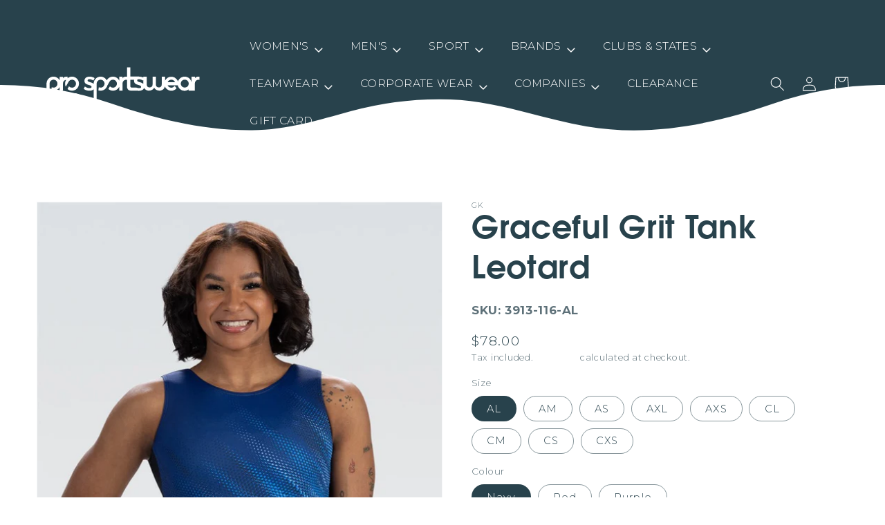

--- FILE ---
content_type: text/html; charset=utf-8
request_url: https://prosportswear.com.au/products/graceful-grit-tank-leotard
body_size: 51300
content:


        
        
        
        
        
        <!doctype html>
<html class="no-js" lang="en">
<head><link rel="preload" href="//prosportswear.com.au/cdn/shop/t/60/assets/tiny.content.min.css?v=21853800148939463861707101319" as="style" onload="this.onload=null;this.rel='stylesheet'">
    <noscript><link rel="stylesheet" href="//prosportswear.com.au/cdn/shop/t/60/assets/tiny.content.min.css?v=21853800148939463861707101319" type="text/css" medial="all"></noscript>
  	
  	
  
  	
      
  		
      
  		
      
  		
      
  		
      
  		
      
  		
      
  		
      
  		
      
  		
      
  		
      
  		
      
    
  
    <meta charset="utf-8">
    <meta http-equiv="X-UA-Compatible" content="IE=edge">
    <meta name="viewport" content="width=device-width,initial-scale=1">
    <meta name="theme-color" content="">
    <link rel="canonical" href="https://prosportswear.com.au/products/graceful-grit-tank-leotard">
    <link rel="preconnect" href="https://cdn.shopify.com" crossorigin>
    <link rel="preload" href="https://cdn.shopify.com/s/files/1/0605/8468/9912/files/avalonb.TTF?v=1643091164" as="font" type="font/woff2" crossorigin>

    
      <link rel="icon" type="image/png" href="//prosportswear.com.au/cdn/shop/files/favicon_32x32.png?v=1648433613">
    
<link rel="preconnect" href="https://fonts.shopifycdn.com" crossorigin><title>
      Graceful Grit Tank Leotard
 &ndash; Pro Sportswear</title>

    
      <meta name="description" content="Poise meets determination in the Graceful Grit Tank Leotard! The solid black primatex on the back and sides ensures a classic, classy look for your team. This scoop neck leotard isn&#39;t just a practice wear; it&#39;s a canvas for pride and expression, proudly displaying the GK logo on the left hip.Features &amp;amp; Benefits Sco">
    

    

<meta property="og:site_name" content="Pro Sportswear">
<meta property="og:url" content="https://prosportswear.com.au/products/graceful-grit-tank-leotard">
<meta property="og:title" content="Graceful Grit Tank Leotard">
<meta property="og:type" content="product">
<meta property="og:description" content="Poise meets determination in the Graceful Grit Tank Leotard! The solid black primatex on the back and sides ensures a classic, classy look for your team. This scoop neck leotard isn&#39;t just a practice wear; it&#39;s a canvas for pride and expression, proudly displaying the GK logo on the left hip.Features &amp;amp; Benefits Sco"><meta property="og:image" content="http://prosportswear.com.au/cdn/shop/files/3913-navy_20-graceful-grit-tank-leotard-front.jpg?v=1764904212">
  <meta property="og:image:secure_url" content="https://prosportswear.com.au/cdn/shop/files/3913-navy_20-graceful-grit-tank-leotard-front.jpg?v=1764904212">
  <meta property="og:image:width" content="757">
  <meta property="og:image:height" content="1000"><meta property="og:price:amount" content="78.00">
  <meta property="og:price:currency" content="AUD"><meta name="twitter:card" content="summary_large_image">
<meta name="twitter:title" content="Graceful Grit Tank Leotard">
<meta name="twitter:description" content="Poise meets determination in the Graceful Grit Tank Leotard! The solid black primatex on the back and sides ensures a classic, classy look for your team. This scoop neck leotard isn&#39;t just a practice wear; it&#39;s a canvas for pride and expression, proudly displaying the GK logo on the left hip.Features &amp;amp; Benefits Sco">

    <script src="//prosportswear.com.au/cdn/shop/t/60/assets/global.js?v=97212012381670077901707101319" defer="defer"></script>   
    <script>window.performance && window.performance.mark && window.performance.mark('shopify.content_for_header.start');</script><meta name="google-site-verification" content="2FDbtW_WPND-2tGPgs0LXoPSGVSFk4PKe9vQWlAHa0o">
<meta id="shopify-digital-wallet" name="shopify-digital-wallet" content="/60584689912/digital_wallets/dialog">
<meta name="shopify-checkout-api-token" content="530b9ef587e1c49c3d57df0d252b3123">
<meta id="in-context-paypal-metadata" data-shop-id="60584689912" data-venmo-supported="false" data-environment="production" data-locale="en_US" data-paypal-v4="true" data-currency="AUD">
<link rel="alternate" type="application/json+oembed" href="https://prosportswear.com.au/products/graceful-grit-tank-leotard.oembed">
<script async="async" src="/checkouts/internal/preloads.js?locale=en-AU"></script>
<link rel="preconnect" href="https://shop.app" crossorigin="anonymous">
<script async="async" src="https://shop.app/checkouts/internal/preloads.js?locale=en-AU&shop_id=60584689912" crossorigin="anonymous"></script>
<script id="shopify-features" type="application/json">{"accessToken":"530b9ef587e1c49c3d57df0d252b3123","betas":["rich-media-storefront-analytics"],"domain":"prosportswear.com.au","predictiveSearch":true,"shopId":60584689912,"locale":"en"}</script>
<script>var Shopify = Shopify || {};
Shopify.shop = "pro-sportswear-store.myshopify.com";
Shopify.locale = "en";
Shopify.currency = {"active":"AUD","rate":"1.0"};
Shopify.country = "AU";
Shopify.theme = {"name":"PS v1.0.17 | Embroidered Work Shirts Page Updates","id":139716264184,"schema_name":"Dawn","schema_version":"2.3.0","theme_store_id":null,"role":"main"};
Shopify.theme.handle = "null";
Shopify.theme.style = {"id":null,"handle":null};
Shopify.cdnHost = "prosportswear.com.au/cdn";
Shopify.routes = Shopify.routes || {};
Shopify.routes.root = "/";</script>
<script type="module">!function(o){(o.Shopify=o.Shopify||{}).modules=!0}(window);</script>
<script>!function(o){function n(){var o=[];function n(){o.push(Array.prototype.slice.apply(arguments))}return n.q=o,n}var t=o.Shopify=o.Shopify||{};t.loadFeatures=n(),t.autoloadFeatures=n()}(window);</script>
<script>
  window.ShopifyPay = window.ShopifyPay || {};
  window.ShopifyPay.apiHost = "shop.app\/pay";
  window.ShopifyPay.redirectState = null;
</script>
<script id="shop-js-analytics" type="application/json">{"pageType":"product"}</script>
<script defer="defer" async type="module" src="//prosportswear.com.au/cdn/shopifycloud/shop-js/modules/v2/client.init-shop-cart-sync_BT-GjEfc.en.esm.js"></script>
<script defer="defer" async type="module" src="//prosportswear.com.au/cdn/shopifycloud/shop-js/modules/v2/chunk.common_D58fp_Oc.esm.js"></script>
<script defer="defer" async type="module" src="//prosportswear.com.au/cdn/shopifycloud/shop-js/modules/v2/chunk.modal_xMitdFEc.esm.js"></script>
<script type="module">
  await import("//prosportswear.com.au/cdn/shopifycloud/shop-js/modules/v2/client.init-shop-cart-sync_BT-GjEfc.en.esm.js");
await import("//prosportswear.com.au/cdn/shopifycloud/shop-js/modules/v2/chunk.common_D58fp_Oc.esm.js");
await import("//prosportswear.com.au/cdn/shopifycloud/shop-js/modules/v2/chunk.modal_xMitdFEc.esm.js");

  window.Shopify.SignInWithShop?.initShopCartSync?.({"fedCMEnabled":true,"windoidEnabled":true});

</script>
<script>
  window.Shopify = window.Shopify || {};
  if (!window.Shopify.featureAssets) window.Shopify.featureAssets = {};
  window.Shopify.featureAssets['shop-js'] = {"shop-cart-sync":["modules/v2/client.shop-cart-sync_DZOKe7Ll.en.esm.js","modules/v2/chunk.common_D58fp_Oc.esm.js","modules/v2/chunk.modal_xMitdFEc.esm.js"],"init-fed-cm":["modules/v2/client.init-fed-cm_B6oLuCjv.en.esm.js","modules/v2/chunk.common_D58fp_Oc.esm.js","modules/v2/chunk.modal_xMitdFEc.esm.js"],"shop-cash-offers":["modules/v2/client.shop-cash-offers_D2sdYoxE.en.esm.js","modules/v2/chunk.common_D58fp_Oc.esm.js","modules/v2/chunk.modal_xMitdFEc.esm.js"],"shop-login-button":["modules/v2/client.shop-login-button_QeVjl5Y3.en.esm.js","modules/v2/chunk.common_D58fp_Oc.esm.js","modules/v2/chunk.modal_xMitdFEc.esm.js"],"pay-button":["modules/v2/client.pay-button_DXTOsIq6.en.esm.js","modules/v2/chunk.common_D58fp_Oc.esm.js","modules/v2/chunk.modal_xMitdFEc.esm.js"],"shop-button":["modules/v2/client.shop-button_DQZHx9pm.en.esm.js","modules/v2/chunk.common_D58fp_Oc.esm.js","modules/v2/chunk.modal_xMitdFEc.esm.js"],"avatar":["modules/v2/client.avatar_BTnouDA3.en.esm.js"],"init-windoid":["modules/v2/client.init-windoid_CR1B-cfM.en.esm.js","modules/v2/chunk.common_D58fp_Oc.esm.js","modules/v2/chunk.modal_xMitdFEc.esm.js"],"init-shop-for-new-customer-accounts":["modules/v2/client.init-shop-for-new-customer-accounts_C_vY_xzh.en.esm.js","modules/v2/client.shop-login-button_QeVjl5Y3.en.esm.js","modules/v2/chunk.common_D58fp_Oc.esm.js","modules/v2/chunk.modal_xMitdFEc.esm.js"],"init-shop-email-lookup-coordinator":["modules/v2/client.init-shop-email-lookup-coordinator_BI7n9ZSv.en.esm.js","modules/v2/chunk.common_D58fp_Oc.esm.js","modules/v2/chunk.modal_xMitdFEc.esm.js"],"init-shop-cart-sync":["modules/v2/client.init-shop-cart-sync_BT-GjEfc.en.esm.js","modules/v2/chunk.common_D58fp_Oc.esm.js","modules/v2/chunk.modal_xMitdFEc.esm.js"],"shop-toast-manager":["modules/v2/client.shop-toast-manager_DiYdP3xc.en.esm.js","modules/v2/chunk.common_D58fp_Oc.esm.js","modules/v2/chunk.modal_xMitdFEc.esm.js"],"init-customer-accounts":["modules/v2/client.init-customer-accounts_D9ZNqS-Q.en.esm.js","modules/v2/client.shop-login-button_QeVjl5Y3.en.esm.js","modules/v2/chunk.common_D58fp_Oc.esm.js","modules/v2/chunk.modal_xMitdFEc.esm.js"],"init-customer-accounts-sign-up":["modules/v2/client.init-customer-accounts-sign-up_iGw4briv.en.esm.js","modules/v2/client.shop-login-button_QeVjl5Y3.en.esm.js","modules/v2/chunk.common_D58fp_Oc.esm.js","modules/v2/chunk.modal_xMitdFEc.esm.js"],"shop-follow-button":["modules/v2/client.shop-follow-button_CqMgW2wH.en.esm.js","modules/v2/chunk.common_D58fp_Oc.esm.js","modules/v2/chunk.modal_xMitdFEc.esm.js"],"checkout-modal":["modules/v2/client.checkout-modal_xHeaAweL.en.esm.js","modules/v2/chunk.common_D58fp_Oc.esm.js","modules/v2/chunk.modal_xMitdFEc.esm.js"],"shop-login":["modules/v2/client.shop-login_D91U-Q7h.en.esm.js","modules/v2/chunk.common_D58fp_Oc.esm.js","modules/v2/chunk.modal_xMitdFEc.esm.js"],"lead-capture":["modules/v2/client.lead-capture_BJmE1dJe.en.esm.js","modules/v2/chunk.common_D58fp_Oc.esm.js","modules/v2/chunk.modal_xMitdFEc.esm.js"],"payment-terms":["modules/v2/client.payment-terms_Ci9AEqFq.en.esm.js","modules/v2/chunk.common_D58fp_Oc.esm.js","modules/v2/chunk.modal_xMitdFEc.esm.js"]};
</script>
<script>(function() {
  var isLoaded = false;
  function asyncLoad() {
    if (isLoaded) return;
    isLoaded = true;
    var urls = ["https:\/\/instafeed.nfcube.com\/cdn\/3dc36dc9c9670f6603e5cc3ee6e6acb0.js?shop=pro-sportswear-store.myshopify.com"];
    for (var i = 0; i < urls.length; i++) {
      var s = document.createElement('script');
      s.type = 'text/javascript';
      s.async = true;
      s.src = urls[i];
      var x = document.getElementsByTagName('script')[0];
      x.parentNode.insertBefore(s, x);
    }
  };
  if(window.attachEvent) {
    window.attachEvent('onload', asyncLoad);
  } else {
    window.addEventListener('load', asyncLoad, false);
  }
})();</script>
<script id="__st">var __st={"a":60584689912,"offset":36000,"reqid":"f496f9a8-5e94-45fa-b752-bde1ec732813-1769269816","pageurl":"prosportswear.com.au\/products\/graceful-grit-tank-leotard","u":"78aa9ab1b98c","p":"product","rtyp":"product","rid":8590494269688};</script>
<script>window.ShopifyPaypalV4VisibilityTracking = true;</script>
<script id="captcha-bootstrap">!function(){'use strict';const t='contact',e='account',n='new_comment',o=[[t,t],['blogs',n],['comments',n],[t,'customer']],c=[[e,'customer_login'],[e,'guest_login'],[e,'recover_customer_password'],[e,'create_customer']],r=t=>t.map((([t,e])=>`form[action*='/${t}']:not([data-nocaptcha='true']) input[name='form_type'][value='${e}']`)).join(','),a=t=>()=>t?[...document.querySelectorAll(t)].map((t=>t.form)):[];function s(){const t=[...o],e=r(t);return a(e)}const i='password',u='form_key',d=['recaptcha-v3-token','g-recaptcha-response','h-captcha-response',i],f=()=>{try{return window.sessionStorage}catch{return}},m='__shopify_v',_=t=>t.elements[u];function p(t,e,n=!1){try{const o=window.sessionStorage,c=JSON.parse(o.getItem(e)),{data:r}=function(t){const{data:e,action:n}=t;return t[m]||n?{data:e,action:n}:{data:t,action:n}}(c);for(const[e,n]of Object.entries(r))t.elements[e]&&(t.elements[e].value=n);n&&o.removeItem(e)}catch(o){console.error('form repopulation failed',{error:o})}}const l='form_type',E='cptcha';function T(t){t.dataset[E]=!0}const w=window,h=w.document,L='Shopify',v='ce_forms',y='captcha';let A=!1;((t,e)=>{const n=(g='f06e6c50-85a8-45c8-87d0-21a2b65856fe',I='https://cdn.shopify.com/shopifycloud/storefront-forms-hcaptcha/ce_storefront_forms_captcha_hcaptcha.v1.5.2.iife.js',D={infoText:'Protected by hCaptcha',privacyText:'Privacy',termsText:'Terms'},(t,e,n)=>{const o=w[L][v],c=o.bindForm;if(c)return c(t,g,e,D).then(n);var r;o.q.push([[t,g,e,D],n]),r=I,A||(h.body.append(Object.assign(h.createElement('script'),{id:'captcha-provider',async:!0,src:r})),A=!0)});var g,I,D;w[L]=w[L]||{},w[L][v]=w[L][v]||{},w[L][v].q=[],w[L][y]=w[L][y]||{},w[L][y].protect=function(t,e){n(t,void 0,e),T(t)},Object.freeze(w[L][y]),function(t,e,n,w,h,L){const[v,y,A,g]=function(t,e,n){const i=e?o:[],u=t?c:[],d=[...i,...u],f=r(d),m=r(i),_=r(d.filter((([t,e])=>n.includes(e))));return[a(f),a(m),a(_),s()]}(w,h,L),I=t=>{const e=t.target;return e instanceof HTMLFormElement?e:e&&e.form},D=t=>v().includes(t);t.addEventListener('submit',(t=>{const e=I(t);if(!e)return;const n=D(e)&&!e.dataset.hcaptchaBound&&!e.dataset.recaptchaBound,o=_(e),c=g().includes(e)&&(!o||!o.value);(n||c)&&t.preventDefault(),c&&!n&&(function(t){try{if(!f())return;!function(t){const e=f();if(!e)return;const n=_(t);if(!n)return;const o=n.value;o&&e.removeItem(o)}(t);const e=Array.from(Array(32),(()=>Math.random().toString(36)[2])).join('');!function(t,e){_(t)||t.append(Object.assign(document.createElement('input'),{type:'hidden',name:u})),t.elements[u].value=e}(t,e),function(t,e){const n=f();if(!n)return;const o=[...t.querySelectorAll(`input[type='${i}']`)].map((({name:t})=>t)),c=[...d,...o],r={};for(const[a,s]of new FormData(t).entries())c.includes(a)||(r[a]=s);n.setItem(e,JSON.stringify({[m]:1,action:t.action,data:r}))}(t,e)}catch(e){console.error('failed to persist form',e)}}(e),e.submit())}));const S=(t,e)=>{t&&!t.dataset[E]&&(n(t,e.some((e=>e===t))),T(t))};for(const o of['focusin','change'])t.addEventListener(o,(t=>{const e=I(t);D(e)&&S(e,y())}));const B=e.get('form_key'),M=e.get(l),P=B&&M;t.addEventListener('DOMContentLoaded',(()=>{const t=y();if(P)for(const e of t)e.elements[l].value===M&&p(e,B);[...new Set([...A(),...v().filter((t=>'true'===t.dataset.shopifyCaptcha))])].forEach((e=>S(e,t)))}))}(h,new URLSearchParams(w.location.search),n,t,e,['guest_login'])})(!0,!0)}();</script>
<script integrity="sha256-4kQ18oKyAcykRKYeNunJcIwy7WH5gtpwJnB7kiuLZ1E=" data-source-attribution="shopify.loadfeatures" defer="defer" src="//prosportswear.com.au/cdn/shopifycloud/storefront/assets/storefront/load_feature-a0a9edcb.js" crossorigin="anonymous"></script>
<script crossorigin="anonymous" defer="defer" src="//prosportswear.com.au/cdn/shopifycloud/storefront/assets/shopify_pay/storefront-65b4c6d7.js?v=20250812"></script>
<script data-source-attribution="shopify.dynamic_checkout.dynamic.init">var Shopify=Shopify||{};Shopify.PaymentButton=Shopify.PaymentButton||{isStorefrontPortableWallets:!0,init:function(){window.Shopify.PaymentButton.init=function(){};var t=document.createElement("script");t.src="https://prosportswear.com.au/cdn/shopifycloud/portable-wallets/latest/portable-wallets.en.js",t.type="module",document.head.appendChild(t)}};
</script>
<script data-source-attribution="shopify.dynamic_checkout.buyer_consent">
  function portableWalletsHideBuyerConsent(e){var t=document.getElementById("shopify-buyer-consent"),n=document.getElementById("shopify-subscription-policy-button");t&&n&&(t.classList.add("hidden"),t.setAttribute("aria-hidden","true"),n.removeEventListener("click",e))}function portableWalletsShowBuyerConsent(e){var t=document.getElementById("shopify-buyer-consent"),n=document.getElementById("shopify-subscription-policy-button");t&&n&&(t.classList.remove("hidden"),t.removeAttribute("aria-hidden"),n.addEventListener("click",e))}window.Shopify?.PaymentButton&&(window.Shopify.PaymentButton.hideBuyerConsent=portableWalletsHideBuyerConsent,window.Shopify.PaymentButton.showBuyerConsent=portableWalletsShowBuyerConsent);
</script>
<script data-source-attribution="shopify.dynamic_checkout.cart.bootstrap">document.addEventListener("DOMContentLoaded",(function(){function t(){return document.querySelector("shopify-accelerated-checkout-cart, shopify-accelerated-checkout")}if(t())Shopify.PaymentButton.init();else{new MutationObserver((function(e,n){t()&&(Shopify.PaymentButton.init(),n.disconnect())})).observe(document.body,{childList:!0,subtree:!0})}}));
</script>
<link id="shopify-accelerated-checkout-styles" rel="stylesheet" media="screen" href="https://prosportswear.com.au/cdn/shopifycloud/portable-wallets/latest/accelerated-checkout-backwards-compat.css" crossorigin="anonymous">
<style id="shopify-accelerated-checkout-cart">
        #shopify-buyer-consent {
  margin-top: 1em;
  display: inline-block;
  width: 100%;
}

#shopify-buyer-consent.hidden {
  display: none;
}

#shopify-subscription-policy-button {
  background: none;
  border: none;
  padding: 0;
  text-decoration: underline;
  font-size: inherit;
  cursor: pointer;
}

#shopify-subscription-policy-button::before {
  box-shadow: none;
}

      </style>
<script id="sections-script" data-sections="main-product,product-recommendations,header,footer" defer="defer" src="//prosportswear.com.au/cdn/shop/t/60/compiled_assets/scripts.js?v=7017"></script>
<script>window.performance && window.performance.mark && window.performance.mark('shopify.content_for_header.end');</script>


    <style data-shopify>
      @font-face {
  font-family: Montserrat;
  font-weight: 300;
  font-style: normal;
  font-display: swap;
  src: url("//prosportswear.com.au/cdn/fonts/montserrat/montserrat_n3.29e699231893fd243e1620595067294bb067ba2a.woff2") format("woff2"),
       url("//prosportswear.com.au/cdn/fonts/montserrat/montserrat_n3.64ed56f012a53c08a49d49bd7e0c8d2f46119150.woff") format("woff");
}

      @font-face {
  font-family: Montserrat;
  font-weight: 700;
  font-style: normal;
  font-display: swap;
  src: url("//prosportswear.com.au/cdn/fonts/montserrat/montserrat_n7.3c434e22befd5c18a6b4afadb1e3d77c128c7939.woff2") format("woff2"),
       url("//prosportswear.com.au/cdn/fonts/montserrat/montserrat_n7.5d9fa6e2cae713c8fb539a9876489d86207fe957.woff") format("woff");
}

      @font-face {
  font-family: Montserrat;
  font-weight: 300;
  font-style: italic;
  font-display: swap;
  src: url("//prosportswear.com.au/cdn/fonts/montserrat/montserrat_i3.9cfee8ab0b9b229ed9a7652dff7d786e45a01df2.woff2") format("woff2"),
       url("//prosportswear.com.au/cdn/fonts/montserrat/montserrat_i3.68df04ba4494b4612ed6f9bf46b6c06246fa2fa4.woff") format("woff");
}

      @font-face {
  font-family: Montserrat;
  font-weight: 700;
  font-style: italic;
  font-display: swap;
  src: url("//prosportswear.com.au/cdn/fonts/montserrat/montserrat_i7.a0d4a463df4f146567d871890ffb3c80408e7732.woff2") format("woff2"),
       url("//prosportswear.com.au/cdn/fonts/montserrat/montserrat_i7.f6ec9f2a0681acc6f8152c40921d2a4d2e1a2c78.woff") format("woff");
}

      @font-face {
  font-family: Assistant;
  font-weight: 400;
  font-style: normal;
  font-display: swap;
  src: url("//prosportswear.com.au/cdn/fonts/assistant/assistant_n4.9120912a469cad1cc292572851508ca49d12e768.woff2") format("woff2"),
       url("//prosportswear.com.au/cdn/fonts/assistant/assistant_n4.6e9875ce64e0fefcd3f4446b7ec9036b3ddd2985.woff") format("woff");
}


      :root {
        --font-body-family: Montserrat, sans-serif;
        --font-body-style: normal;
        --font-body-weight: 300;

        --font-heading-family: Assistant, sans-serif;
        --font-heading-style: normal;
        --font-heading-weight: 400;

        --font-body-scale: 1.05;
        --font-heading-scale: 1.0952380952380953;

        --color-base-text: 40, 66, 76;
        --color-base-background-1: 255, 255, 255;
        --color-base-background-2: 40, 66, 76;
        --color-base-solid-button-labels: 255, 255, 255;
        --color-base-outline-button-labels: 255, 255, 255;
        --color-base-accent-1: 238, 39, 105;
        --color-base-accent-2: 40, 66, 76;
        --payment-terms-background-color: #FFFFFF;

        --gradient-base-background-1: #FFFFFF;
        --gradient-base-background-2: #28424c;
        --gradient-base-accent-1: #ee2769;
        --gradient-base-accent-2: #28424c;

        --page-width: 160rem;
        --page-width-margin: 2rem;
      }

      *,
      *::before,
      *::after {
        box-sizing: inherit;
      }

      html {
        box-sizing: border-box;
        font-size: calc(var(--font-body-scale) * 62.5%);
        height: 100%;
      }

      body {
        display: grid;
        grid-template-rows: auto auto 1fr auto;
        grid-template-columns: 100%;
        min-height: 100%;
        margin: 0;
        font-size: 1.5rem;
        letter-spacing: 0.06rem;
        line-height: calc(1 + 0.8 / var(--font-body-scale));
        font-family: var(--font-body-family);
        font-style: var(--font-body-style);
        font-weight: var(--font-body-weight);
      }

      @media screen and (min-width: 750px) {
        body {
          font-size: 1.6rem;
        }
      }

     @font-face {
        font-family: avalonb;
        src: url("https://cdn.shopify.com/s/files/1/0605/8468/9912/files/avalonb.TTF?v=1643091164");
        font-weight: bold;
        font-display: swap;
     }
    </style>
  
    <link rel="preload" href="//cdnjs.cloudflare.com/ajax/libs/twitter-bootstrap/5.1.3/css/bootstrap-grid.min.css" as="style" onload="this.onload=null;this.rel='stylesheet'">
    <noscript><link rel="stylesheet" href="//cdnjs.cloudflare.com/ajax/libs/twitter-bootstrap/5.1.3/css/bootstrap-grid.min.css"></noscript>
    
    <link rel="preload" href="//prosportswear.com.au/cdn/shop/t/60/assets/base.css?v=35882935156246679041707101319" as="style" onload="this.onload=null;this.rel='stylesheet'">
    <noscript><link rel="stylesheet" href="//prosportswear.com.au/cdn/shop/t/60/assets/base.css?v=35882935156246679041707101319"></noscript>
    
    <link rel="preload" href="//prosportswear.com.au/cdn/shop/t/60/assets/custom.css?v=137891166158695002711707101345" as="style" onload="this.onload=null;this.rel='stylesheet'">
    <noscript><link rel="stylesheet" href="//prosportswear.com.au/cdn/shop/t/60/assets/custom.css?v=137891166158695002711707101345"></noscript><link rel="preload" as="font" href="//prosportswear.com.au/cdn/fonts/montserrat/montserrat_n3.29e699231893fd243e1620595067294bb067ba2a.woff2" type="font/woff2" crossorigin><link rel="preload" as="font" href="//prosportswear.com.au/cdn/fonts/assistant/assistant_n4.9120912a469cad1cc292572851508ca49d12e768.woff2" type="font/woff2" crossorigin><link rel="stylesheet" href="//prosportswear.com.au/cdn/shop/t/60/assets/component-predictive-search.css?v=10425135875555615991707101319" media="print" onload="this.media='all'"><script>document.documentElement.className = document.documentElement.className.replace('no-js', 'js');</script>
  
    <!--begin-boost-pfs-filter-css-->
    <link rel="preload stylesheet" href="//prosportswear.com.au/cdn/shop/t/60/assets/boost-pfs-instant-search.css?v=122525218036777419091707101319" as="style"><link href="//prosportswear.com.au/cdn/shop/t/60/assets/boost-pfs-custom.css?v=165058064482454852941707101319" rel="stylesheet" type="text/css" media="all" />
<style data-id="boost-pfs-style">
    .boost-pfs-filter-option-title-text {}

   .boost-pfs-filter-tree-v .boost-pfs-filter-option-title-text:before {}
    .boost-pfs-filter-tree-v .boost-pfs-filter-option.boost-pfs-filter-option-collapsed .boost-pfs-filter-option-title-text:before {}
    .boost-pfs-filter-tree-h .boost-pfs-filter-option-title-heading:before {}

    .boost-pfs-filter-refine-by .boost-pfs-filter-option-title h3 {}

    .boost-pfs-filter-option-content .boost-pfs-filter-option-item-list .boost-pfs-filter-option-item button,
    .boost-pfs-filter-option-content .boost-pfs-filter-option-item-list .boost-pfs-filter-option-item .boost-pfs-filter-button,
    .boost-pfs-filter-option-range-amount input,
    .boost-pfs-filter-tree-v .boost-pfs-filter-refine-by .boost-pfs-filter-refine-by-items .refine-by-item,
    .boost-pfs-filter-refine-by-wrapper-v .boost-pfs-filter-refine-by .boost-pfs-filter-refine-by-items .refine-by-item,
    .boost-pfs-filter-refine-by .boost-pfs-filter-option-title,
    .boost-pfs-filter-refine-by .boost-pfs-filter-refine-by-items .refine-by-item>a,
    .boost-pfs-filter-refine-by>span,
    .boost-pfs-filter-clear,
    .boost-pfs-filter-clear-all{}
    .boost-pfs-filter-tree-h .boost-pfs-filter-pc .boost-pfs-filter-refine-by-items .refine-by-item .boost-pfs-filter-clear .refine-by-type,
    .boost-pfs-filter-refine-by-wrapper-h .boost-pfs-filter-pc .boost-pfs-filter-refine-by-items .refine-by-item .boost-pfs-filter-clear .refine-by-type {}

    .boost-pfs-filter-option-multi-level-collections .boost-pfs-filter-option-multi-level-list .boost-pfs-filter-option-item .boost-pfs-filter-button-arrow .boost-pfs-arrow:before,
    .boost-pfs-filter-option-multi-level-tag .boost-pfs-filter-option-multi-level-list .boost-pfs-filter-option-item .boost-pfs-filter-button-arrow .boost-pfs-arrow:before {}

    .boost-pfs-filter-refine-by-wrapper-v .boost-pfs-filter-refine-by .boost-pfs-filter-refine-by-items .refine-by-item .boost-pfs-filter-clear:after,
    .boost-pfs-filter-refine-by-wrapper-v .boost-pfs-filter-refine-by .boost-pfs-filter-refine-by-items .refine-by-item .boost-pfs-filter-clear:before,
    .boost-pfs-filter-tree-v .boost-pfs-filter-refine-by .boost-pfs-filter-refine-by-items .refine-by-item .boost-pfs-filter-clear:after,
    .boost-pfs-filter-tree-v .boost-pfs-filter-refine-by .boost-pfs-filter-refine-by-items .refine-by-item .boost-pfs-filter-clear:before,
    .boost-pfs-filter-refine-by-wrapper-h .boost-pfs-filter-pc .boost-pfs-filter-refine-by-items .refine-by-item .boost-pfs-filter-clear:after,
    .boost-pfs-filter-refine-by-wrapper-h .boost-pfs-filter-pc .boost-pfs-filter-refine-by-items .refine-by-item .boost-pfs-filter-clear:before,
    .boost-pfs-filter-tree-h .boost-pfs-filter-pc .boost-pfs-filter-refine-by-items .refine-by-item .boost-pfs-filter-clear:after,
    .boost-pfs-filter-tree-h .boost-pfs-filter-pc .boost-pfs-filter-refine-by-items .refine-by-item .boost-pfs-filter-clear:before {}
    .boost-pfs-filter-option-range-slider .noUi-value-horizontal {}

    .boost-pfs-filter-tree-mobile-button button,
    .boost-pfs-filter-top-sorting-mobile button {}
    .boost-pfs-filter-top-sorting-mobile button>span:after {}
  </style>
    <!--end-boost-pfs-filter-css-->
  
  	<script src="//code.jquery.com/jquery-3.6.0.min.js"></script>
    <meta name="google-site-verification" content="ILN4_qrcc9OAPmpjfsKtj47cF9EgiHFKgAWdjrHmIbo" />

  <!-- Hotjar Tracking Code for https://prosportswear.com.au/ -->
  <script>
      (function(h,o,t,j,a,r){
          h.hj=h.hj||function(){(h.hj.q=h.hj.q||[]).push(arguments)};
          h._hjSettings={hjid:3598991,hjsv:6};
          a=o.getElementsByTagName('head')[0];
          r=o.createElement('script');r.async=1;
          r.src=t+h._hjSettings.hjid+j+h._hjSettings.hjsv;
          a.appendChild(r);
      })(window,document,'https://static.hotjar.com/c/hotjar-','.js?sv=');
  </script>
    
<!-- BEGIN app block: shopify://apps/klaviyo-email-marketing-sms/blocks/klaviyo-onsite-embed/2632fe16-c075-4321-a88b-50b567f42507 -->












  <script async src="https://static.klaviyo.com/onsite/js/Ydc2HL/klaviyo.js?company_id=Ydc2HL"></script>
  <script>!function(){if(!window.klaviyo){window._klOnsite=window._klOnsite||[];try{window.klaviyo=new Proxy({},{get:function(n,i){return"push"===i?function(){var n;(n=window._klOnsite).push.apply(n,arguments)}:function(){for(var n=arguments.length,o=new Array(n),w=0;w<n;w++)o[w]=arguments[w];var t="function"==typeof o[o.length-1]?o.pop():void 0,e=new Promise((function(n){window._klOnsite.push([i].concat(o,[function(i){t&&t(i),n(i)}]))}));return e}}})}catch(n){window.klaviyo=window.klaviyo||[],window.klaviyo.push=function(){var n;(n=window._klOnsite).push.apply(n,arguments)}}}}();</script>

  
    <script id="viewed_product">
      if (item == null) {
        var _learnq = _learnq || [];

        var MetafieldReviews = null
        var MetafieldYotpoRating = null
        var MetafieldYotpoCount = null
        var MetafieldLooxRating = null
        var MetafieldLooxCount = null
        var okendoProduct = null
        var okendoProductReviewCount = null
        var okendoProductReviewAverageValue = null
        try {
          // The following fields are used for Customer Hub recently viewed in order to add reviews.
          // This information is not part of __kla_viewed. Instead, it is part of __kla_viewed_reviewed_items
          MetafieldReviews = {};
          MetafieldYotpoRating = null
          MetafieldYotpoCount = null
          MetafieldLooxRating = null
          MetafieldLooxCount = null

          okendoProduct = null
          // If the okendo metafield is not legacy, it will error, which then requires the new json formatted data
          if (okendoProduct && 'error' in okendoProduct) {
            okendoProduct = null
          }
          okendoProductReviewCount = okendoProduct ? okendoProduct.reviewCount : null
          okendoProductReviewAverageValue = okendoProduct ? okendoProduct.reviewAverageValue : null
        } catch (error) {
          console.error('Error in Klaviyo onsite reviews tracking:', error);
        }

        var item = {
          Name: "Graceful Grit Tank Leotard",
          ProductID: 8590494269688,
          Categories: ["Acrobatics Leotards","Aerobics","Artistic Gymnastics","GK","Trampolining","Women's Acrobatics","Women's Aerobics","Women's Artistic Gymnastics Leotards","Women's GK","Women's Gymnastics Leotards","Women's Trampolining"],
          ImageURL: "https://prosportswear.com.au/cdn/shop/files/3913-navy_20-graceful-grit-tank-leotard-front_grande.jpg?v=1764904212",
          URL: "https://prosportswear.com.au/products/graceful-grit-tank-leotard",
          Brand: "GK",
          Price: "$78.00",
          Value: "78.00",
          CompareAtPrice: "$0.00"
        };
        _learnq.push(['track', 'Viewed Product', item]);
        _learnq.push(['trackViewedItem', {
          Title: item.Name,
          ItemId: item.ProductID,
          Categories: item.Categories,
          ImageUrl: item.ImageURL,
          Url: item.URL,
          Metadata: {
            Brand: item.Brand,
            Price: item.Price,
            Value: item.Value,
            CompareAtPrice: item.CompareAtPrice
          },
          metafields:{
            reviews: MetafieldReviews,
            yotpo:{
              rating: MetafieldYotpoRating,
              count: MetafieldYotpoCount,
            },
            loox:{
              rating: MetafieldLooxRating,
              count: MetafieldLooxCount,
            },
            okendo: {
              rating: okendoProductReviewAverageValue,
              count: okendoProductReviewCount,
            }
          }
        }]);
      }
    </script>
  




  <script>
    window.klaviyoReviewsProductDesignMode = false
  </script>







<!-- END app block --><link href="https://monorail-edge.shopifysvc.com" rel="dns-prefetch">
<script>(function(){if ("sendBeacon" in navigator && "performance" in window) {try {var session_token_from_headers = performance.getEntriesByType('navigation')[0].serverTiming.find(x => x.name == '_s').description;} catch {var session_token_from_headers = undefined;}var session_cookie_matches = document.cookie.match(/_shopify_s=([^;]*)/);var session_token_from_cookie = session_cookie_matches && session_cookie_matches.length === 2 ? session_cookie_matches[1] : "";var session_token = session_token_from_headers || session_token_from_cookie || "";function handle_abandonment_event(e) {var entries = performance.getEntries().filter(function(entry) {return /monorail-edge.shopifysvc.com/.test(entry.name);});if (!window.abandonment_tracked && entries.length === 0) {window.abandonment_tracked = true;var currentMs = Date.now();var navigation_start = performance.timing.navigationStart;var payload = {shop_id: 60584689912,url: window.location.href,navigation_start,duration: currentMs - navigation_start,session_token,page_type: "product"};window.navigator.sendBeacon("https://monorail-edge.shopifysvc.com/v1/produce", JSON.stringify({schema_id: "online_store_buyer_site_abandonment/1.1",payload: payload,metadata: {event_created_at_ms: currentMs,event_sent_at_ms: currentMs}}));}}window.addEventListener('pagehide', handle_abandonment_event);}}());</script>
<script id="web-pixels-manager-setup">(function e(e,d,r,n,o){if(void 0===o&&(o={}),!Boolean(null===(a=null===(i=window.Shopify)||void 0===i?void 0:i.analytics)||void 0===a?void 0:a.replayQueue)){var i,a;window.Shopify=window.Shopify||{};var t=window.Shopify;t.analytics=t.analytics||{};var s=t.analytics;s.replayQueue=[],s.publish=function(e,d,r){return s.replayQueue.push([e,d,r]),!0};try{self.performance.mark("wpm:start")}catch(e){}var l=function(){var e={modern:/Edge?\/(1{2}[4-9]|1[2-9]\d|[2-9]\d{2}|\d{4,})\.\d+(\.\d+|)|Firefox\/(1{2}[4-9]|1[2-9]\d|[2-9]\d{2}|\d{4,})\.\d+(\.\d+|)|Chrom(ium|e)\/(9{2}|\d{3,})\.\d+(\.\d+|)|(Maci|X1{2}).+ Version\/(15\.\d+|(1[6-9]|[2-9]\d|\d{3,})\.\d+)([,.]\d+|)( \(\w+\)|)( Mobile\/\w+|) Safari\/|Chrome.+OPR\/(9{2}|\d{3,})\.\d+\.\d+|(CPU[ +]OS|iPhone[ +]OS|CPU[ +]iPhone|CPU IPhone OS|CPU iPad OS)[ +]+(15[._]\d+|(1[6-9]|[2-9]\d|\d{3,})[._]\d+)([._]\d+|)|Android:?[ /-](13[3-9]|1[4-9]\d|[2-9]\d{2}|\d{4,})(\.\d+|)(\.\d+|)|Android.+Firefox\/(13[5-9]|1[4-9]\d|[2-9]\d{2}|\d{4,})\.\d+(\.\d+|)|Android.+Chrom(ium|e)\/(13[3-9]|1[4-9]\d|[2-9]\d{2}|\d{4,})\.\d+(\.\d+|)|SamsungBrowser\/([2-9]\d|\d{3,})\.\d+/,legacy:/Edge?\/(1[6-9]|[2-9]\d|\d{3,})\.\d+(\.\d+|)|Firefox\/(5[4-9]|[6-9]\d|\d{3,})\.\d+(\.\d+|)|Chrom(ium|e)\/(5[1-9]|[6-9]\d|\d{3,})\.\d+(\.\d+|)([\d.]+$|.*Safari\/(?![\d.]+ Edge\/[\d.]+$))|(Maci|X1{2}).+ Version\/(10\.\d+|(1[1-9]|[2-9]\d|\d{3,})\.\d+)([,.]\d+|)( \(\w+\)|)( Mobile\/\w+|) Safari\/|Chrome.+OPR\/(3[89]|[4-9]\d|\d{3,})\.\d+\.\d+|(CPU[ +]OS|iPhone[ +]OS|CPU[ +]iPhone|CPU IPhone OS|CPU iPad OS)[ +]+(10[._]\d+|(1[1-9]|[2-9]\d|\d{3,})[._]\d+)([._]\d+|)|Android:?[ /-](13[3-9]|1[4-9]\d|[2-9]\d{2}|\d{4,})(\.\d+|)(\.\d+|)|Mobile Safari.+OPR\/([89]\d|\d{3,})\.\d+\.\d+|Android.+Firefox\/(13[5-9]|1[4-9]\d|[2-9]\d{2}|\d{4,})\.\d+(\.\d+|)|Android.+Chrom(ium|e)\/(13[3-9]|1[4-9]\d|[2-9]\d{2}|\d{4,})\.\d+(\.\d+|)|Android.+(UC? ?Browser|UCWEB|U3)[ /]?(15\.([5-9]|\d{2,})|(1[6-9]|[2-9]\d|\d{3,})\.\d+)\.\d+|SamsungBrowser\/(5\.\d+|([6-9]|\d{2,})\.\d+)|Android.+MQ{2}Browser\/(14(\.(9|\d{2,})|)|(1[5-9]|[2-9]\d|\d{3,})(\.\d+|))(\.\d+|)|K[Aa][Ii]OS\/(3\.\d+|([4-9]|\d{2,})\.\d+)(\.\d+|)/},d=e.modern,r=e.legacy,n=navigator.userAgent;return n.match(d)?"modern":n.match(r)?"legacy":"unknown"}(),u="modern"===l?"modern":"legacy",c=(null!=n?n:{modern:"",legacy:""})[u],f=function(e){return[e.baseUrl,"/wpm","/b",e.hashVersion,"modern"===e.buildTarget?"m":"l",".js"].join("")}({baseUrl:d,hashVersion:r,buildTarget:u}),m=function(e){var d=e.version,r=e.bundleTarget,n=e.surface,o=e.pageUrl,i=e.monorailEndpoint;return{emit:function(e){var a=e.status,t=e.errorMsg,s=(new Date).getTime(),l=JSON.stringify({metadata:{event_sent_at_ms:s},events:[{schema_id:"web_pixels_manager_load/3.1",payload:{version:d,bundle_target:r,page_url:o,status:a,surface:n,error_msg:t},metadata:{event_created_at_ms:s}}]});if(!i)return console&&console.warn&&console.warn("[Web Pixels Manager] No Monorail endpoint provided, skipping logging."),!1;try{return self.navigator.sendBeacon.bind(self.navigator)(i,l)}catch(e){}var u=new XMLHttpRequest;try{return u.open("POST",i,!0),u.setRequestHeader("Content-Type","text/plain"),u.send(l),!0}catch(e){return console&&console.warn&&console.warn("[Web Pixels Manager] Got an unhandled error while logging to Monorail."),!1}}}}({version:r,bundleTarget:l,surface:e.surface,pageUrl:self.location.href,monorailEndpoint:e.monorailEndpoint});try{o.browserTarget=l,function(e){var d=e.src,r=e.async,n=void 0===r||r,o=e.onload,i=e.onerror,a=e.sri,t=e.scriptDataAttributes,s=void 0===t?{}:t,l=document.createElement("script"),u=document.querySelector("head"),c=document.querySelector("body");if(l.async=n,l.src=d,a&&(l.integrity=a,l.crossOrigin="anonymous"),s)for(var f in s)if(Object.prototype.hasOwnProperty.call(s,f))try{l.dataset[f]=s[f]}catch(e){}if(o&&l.addEventListener("load",o),i&&l.addEventListener("error",i),u)u.appendChild(l);else{if(!c)throw new Error("Did not find a head or body element to append the script");c.appendChild(l)}}({src:f,async:!0,onload:function(){if(!function(){var e,d;return Boolean(null===(d=null===(e=window.Shopify)||void 0===e?void 0:e.analytics)||void 0===d?void 0:d.initialized)}()){var d=window.webPixelsManager.init(e)||void 0;if(d){var r=window.Shopify.analytics;r.replayQueue.forEach((function(e){var r=e[0],n=e[1],o=e[2];d.publishCustomEvent(r,n,o)})),r.replayQueue=[],r.publish=d.publishCustomEvent,r.visitor=d.visitor,r.initialized=!0}}},onerror:function(){return m.emit({status:"failed",errorMsg:"".concat(f," has failed to load")})},sri:function(e){var d=/^sha384-[A-Za-z0-9+/=]+$/;return"string"==typeof e&&d.test(e)}(c)?c:"",scriptDataAttributes:o}),m.emit({status:"loading"})}catch(e){m.emit({status:"failed",errorMsg:(null==e?void 0:e.message)||"Unknown error"})}}})({shopId: 60584689912,storefrontBaseUrl: "https://prosportswear.com.au",extensionsBaseUrl: "https://extensions.shopifycdn.com/cdn/shopifycloud/web-pixels-manager",monorailEndpoint: "https://monorail-edge.shopifysvc.com/unstable/produce_batch",surface: "storefront-renderer",enabledBetaFlags: ["2dca8a86"],webPixelsConfigList: [{"id":"2002682104","configuration":"{\"accountID\":\"Ydc2HL\",\"webPixelConfig\":\"eyJlbmFibGVBZGRlZFRvQ2FydEV2ZW50cyI6IHRydWV9\"}","eventPayloadVersion":"v1","runtimeContext":"STRICT","scriptVersion":"524f6c1ee37bacdca7657a665bdca589","type":"APP","apiClientId":123074,"privacyPurposes":["ANALYTICS","MARKETING"],"dataSharingAdjustments":{"protectedCustomerApprovalScopes":["read_customer_address","read_customer_email","read_customer_name","read_customer_personal_data","read_customer_phone"]}},{"id":"570261752","configuration":"{\"config\":\"{\\\"google_tag_ids\\\":[\\\"G-RD235DP9K0\\\",\\\"GT-WPDLHTZ\\\"],\\\"target_country\\\":\\\"AU\\\",\\\"gtag_events\\\":[{\\\"type\\\":\\\"search\\\",\\\"action_label\\\":\\\"G-RD235DP9K0\\\"},{\\\"type\\\":\\\"begin_checkout\\\",\\\"action_label\\\":\\\"G-RD235DP9K0\\\"},{\\\"type\\\":\\\"view_item\\\",\\\"action_label\\\":[\\\"G-RD235DP9K0\\\",\\\"MC-B86YV00CEQ\\\"]},{\\\"type\\\":\\\"purchase\\\",\\\"action_label\\\":[\\\"G-RD235DP9K0\\\",\\\"MC-B86YV00CEQ\\\"]},{\\\"type\\\":\\\"page_view\\\",\\\"action_label\\\":[\\\"G-RD235DP9K0\\\",\\\"MC-B86YV00CEQ\\\"]},{\\\"type\\\":\\\"add_payment_info\\\",\\\"action_label\\\":\\\"G-RD235DP9K0\\\"},{\\\"type\\\":\\\"add_to_cart\\\",\\\"action_label\\\":\\\"G-RD235DP9K0\\\"}],\\\"enable_monitoring_mode\\\":false}\"}","eventPayloadVersion":"v1","runtimeContext":"OPEN","scriptVersion":"b2a88bafab3e21179ed38636efcd8a93","type":"APP","apiClientId":1780363,"privacyPurposes":[],"dataSharingAdjustments":{"protectedCustomerApprovalScopes":["read_customer_address","read_customer_email","read_customer_name","read_customer_personal_data","read_customer_phone"]}},{"id":"82280696","eventPayloadVersion":"v1","runtimeContext":"LAX","scriptVersion":"1","type":"CUSTOM","privacyPurposes":["ANALYTICS"],"name":"Google Analytics tag (migrated)"},{"id":"shopify-app-pixel","configuration":"{}","eventPayloadVersion":"v1","runtimeContext":"STRICT","scriptVersion":"0450","apiClientId":"shopify-pixel","type":"APP","privacyPurposes":["ANALYTICS","MARKETING"]},{"id":"shopify-custom-pixel","eventPayloadVersion":"v1","runtimeContext":"LAX","scriptVersion":"0450","apiClientId":"shopify-pixel","type":"CUSTOM","privacyPurposes":["ANALYTICS","MARKETING"]}],isMerchantRequest: false,initData: {"shop":{"name":"Pro Sportswear","paymentSettings":{"currencyCode":"AUD"},"myshopifyDomain":"pro-sportswear-store.myshopify.com","countryCode":"AU","storefrontUrl":"https:\/\/prosportswear.com.au"},"customer":null,"cart":null,"checkout":null,"productVariants":[{"price":{"amount":78.0,"currencyCode":"AUD"},"product":{"title":"Graceful Grit Tank Leotard","vendor":"GK","id":"8590494269688","untranslatedTitle":"Graceful Grit Tank Leotard","url":"\/products\/graceful-grit-tank-leotard","type":"Leotards"},"id":"45321299198200","image":{"src":"\/\/prosportswear.com.au\/cdn\/shop\/files\/3913-navy_20-graceful-grit-tank-leotard-front.jpg?v=1764904212"},"sku":"3913-116-AL","title":"AL \/ Navy","untranslatedTitle":"AL \/ Navy"},{"price":{"amount":78.0,"currencyCode":"AUD"},"product":{"title":"Graceful Grit Tank Leotard","vendor":"GK","id":"8590494269688","untranslatedTitle":"Graceful Grit Tank Leotard","url":"\/products\/graceful-grit-tank-leotard","type":"Leotards"},"id":"45321299230968","image":{"src":"\/\/prosportswear.com.au\/cdn\/shop\/files\/3913-navy_20-graceful-grit-tank-leotard-front.jpg?v=1764904212"},"sku":"3913-116-AM","title":"AM \/ Navy","untranslatedTitle":"AM \/ Navy"},{"price":{"amount":78.0,"currencyCode":"AUD"},"product":{"title":"Graceful Grit Tank Leotard","vendor":"GK","id":"8590494269688","untranslatedTitle":"Graceful Grit Tank Leotard","url":"\/products\/graceful-grit-tank-leotard","type":"Leotards"},"id":"45321299263736","image":{"src":"\/\/prosportswear.com.au\/cdn\/shop\/files\/3913-navy_20-graceful-grit-tank-leotard-front.jpg?v=1764904212"},"sku":"3913-116-AS","title":"AS \/ Navy","untranslatedTitle":"AS \/ Navy"},{"price":{"amount":78.0,"currencyCode":"AUD"},"product":{"title":"Graceful Grit Tank Leotard","vendor":"GK","id":"8590494269688","untranslatedTitle":"Graceful Grit Tank Leotard","url":"\/products\/graceful-grit-tank-leotard","type":"Leotards"},"id":"45321299296504","image":{"src":"\/\/prosportswear.com.au\/cdn\/shop\/files\/3913-navy_20-graceful-grit-tank-leotard-front.jpg?v=1764904212"},"sku":"3913-116-AXL","title":"AXL \/ Navy","untranslatedTitle":"AXL \/ Navy"},{"price":{"amount":78.0,"currencyCode":"AUD"},"product":{"title":"Graceful Grit Tank Leotard","vendor":"GK","id":"8590494269688","untranslatedTitle":"Graceful Grit Tank Leotard","url":"\/products\/graceful-grit-tank-leotard","type":"Leotards"},"id":"45321299329272","image":{"src":"\/\/prosportswear.com.au\/cdn\/shop\/files\/3913-navy_20-graceful-grit-tank-leotard-front.jpg?v=1764904212"},"sku":"3913-116-AXS","title":"AXS \/ Navy","untranslatedTitle":"AXS \/ Navy"},{"price":{"amount":78.0,"currencyCode":"AUD"},"product":{"title":"Graceful Grit Tank Leotard","vendor":"GK","id":"8590494269688","untranslatedTitle":"Graceful Grit Tank Leotard","url":"\/products\/graceful-grit-tank-leotard","type":"Leotards"},"id":"45321299362040","image":{"src":"\/\/prosportswear.com.au\/cdn\/shop\/files\/3913-navy_20-graceful-grit-tank-leotard-front.jpg?v=1764904212"},"sku":"3913-116-CL","title":"CL \/ Navy","untranslatedTitle":"CL \/ Navy"},{"price":{"amount":78.0,"currencyCode":"AUD"},"product":{"title":"Graceful Grit Tank Leotard","vendor":"GK","id":"8590494269688","untranslatedTitle":"Graceful Grit Tank Leotard","url":"\/products\/graceful-grit-tank-leotard","type":"Leotards"},"id":"45321299394808","image":{"src":"\/\/prosportswear.com.au\/cdn\/shop\/files\/3913-navy_20-graceful-grit-tank-leotard-front.jpg?v=1764904212"},"sku":"3913-116-CM","title":"CM \/ Navy","untranslatedTitle":"CM \/ Navy"},{"price":{"amount":78.0,"currencyCode":"AUD"},"product":{"title":"Graceful Grit Tank Leotard","vendor":"GK","id":"8590494269688","untranslatedTitle":"Graceful Grit Tank Leotard","url":"\/products\/graceful-grit-tank-leotard","type":"Leotards"},"id":"45321299427576","image":{"src":"\/\/prosportswear.com.au\/cdn\/shop\/files\/3913-navy_20-graceful-grit-tank-leotard-front.jpg?v=1764904212"},"sku":"3913-116-CS","title":"CS \/ Navy","untranslatedTitle":"CS \/ Navy"},{"price":{"amount":78.0,"currencyCode":"AUD"},"product":{"title":"Graceful Grit Tank Leotard","vendor":"GK","id":"8590494269688","untranslatedTitle":"Graceful Grit Tank Leotard","url":"\/products\/graceful-grit-tank-leotard","type":"Leotards"},"id":"45321299460344","image":{"src":"\/\/prosportswear.com.au\/cdn\/shop\/files\/3913-navy_20-graceful-grit-tank-leotard-front.jpg?v=1764904212"},"sku":"3913-116-CXS","title":"CXS \/ Navy","untranslatedTitle":"CXS \/ Navy"},{"price":{"amount":78.0,"currencyCode":"AUD"},"product":{"title":"Graceful Grit Tank Leotard","vendor":"GK","id":"8590494269688","untranslatedTitle":"Graceful Grit Tank Leotard","url":"\/products\/graceful-grit-tank-leotard","type":"Leotards"},"id":"45321299788024","image":{"src":"\/\/prosportswear.com.au\/cdn\/shop\/files\/3913-red-graceful-grit-tank-leotard-front.jpg?v=1764904212"},"sku":"3913-152-AL","title":"AL \/ Red","untranslatedTitle":"AL \/ Red"},{"price":{"amount":78.0,"currencyCode":"AUD"},"product":{"title":"Graceful Grit Tank Leotard","vendor":"GK","id":"8590494269688","untranslatedTitle":"Graceful Grit Tank Leotard","url":"\/products\/graceful-grit-tank-leotard","type":"Leotards"},"id":"45321299820792","image":{"src":"\/\/prosportswear.com.au\/cdn\/shop\/files\/3913-red-graceful-grit-tank-leotard-front.jpg?v=1764904212"},"sku":"3913-152-AM","title":"AM \/ Red","untranslatedTitle":"AM \/ Red"},{"price":{"amount":78.0,"currencyCode":"AUD"},"product":{"title":"Graceful Grit Tank Leotard","vendor":"GK","id":"8590494269688","untranslatedTitle":"Graceful Grit Tank Leotard","url":"\/products\/graceful-grit-tank-leotard","type":"Leotards"},"id":"45321299853560","image":{"src":"\/\/prosportswear.com.au\/cdn\/shop\/files\/3913-red-graceful-grit-tank-leotard-front.jpg?v=1764904212"},"sku":"3913-152-AS","title":"AS \/ Red","untranslatedTitle":"AS \/ Red"},{"price":{"amount":78.0,"currencyCode":"AUD"},"product":{"title":"Graceful Grit Tank Leotard","vendor":"GK","id":"8590494269688","untranslatedTitle":"Graceful Grit Tank Leotard","url":"\/products\/graceful-grit-tank-leotard","type":"Leotards"},"id":"45321299886328","image":{"src":"\/\/prosportswear.com.au\/cdn\/shop\/files\/3913-red-graceful-grit-tank-leotard-front.jpg?v=1764904212"},"sku":"3913-152-AXL","title":"AXL \/ Red","untranslatedTitle":"AXL \/ Red"},{"price":{"amount":78.0,"currencyCode":"AUD"},"product":{"title":"Graceful Grit Tank Leotard","vendor":"GK","id":"8590494269688","untranslatedTitle":"Graceful Grit Tank Leotard","url":"\/products\/graceful-grit-tank-leotard","type":"Leotards"},"id":"45321299919096","image":{"src":"\/\/prosportswear.com.au\/cdn\/shop\/files\/3913-red-graceful-grit-tank-leotard-front.jpg?v=1764904212"},"sku":"3913-152-AXS","title":"AXS \/ Red","untranslatedTitle":"AXS \/ Red"},{"price":{"amount":78.0,"currencyCode":"AUD"},"product":{"title":"Graceful Grit Tank Leotard","vendor":"GK","id":"8590494269688","untranslatedTitle":"Graceful Grit Tank Leotard","url":"\/products\/graceful-grit-tank-leotard","type":"Leotards"},"id":"45321299951864","image":{"src":"\/\/prosportswear.com.au\/cdn\/shop\/files\/3913-red-graceful-grit-tank-leotard-front.jpg?v=1764904212"},"sku":"3913-152-CL","title":"CL \/ Red","untranslatedTitle":"CL \/ Red"},{"price":{"amount":78.0,"currencyCode":"AUD"},"product":{"title":"Graceful Grit Tank Leotard","vendor":"GK","id":"8590494269688","untranslatedTitle":"Graceful Grit Tank Leotard","url":"\/products\/graceful-grit-tank-leotard","type":"Leotards"},"id":"45321299984632","image":{"src":"\/\/prosportswear.com.au\/cdn\/shop\/files\/3913-red-graceful-grit-tank-leotard-front.jpg?v=1764904212"},"sku":"3913-152-CM","title":"CM \/ Red","untranslatedTitle":"CM \/ Red"},{"price":{"amount":78.0,"currencyCode":"AUD"},"product":{"title":"Graceful Grit Tank Leotard","vendor":"GK","id":"8590494269688","untranslatedTitle":"Graceful Grit Tank Leotard","url":"\/products\/graceful-grit-tank-leotard","type":"Leotards"},"id":"45321300017400","image":{"src":"\/\/prosportswear.com.au\/cdn\/shop\/files\/3913-red-graceful-grit-tank-leotard-front.jpg?v=1764904212"},"sku":"3913-152-CS","title":"CS \/ Red","untranslatedTitle":"CS \/ Red"},{"price":{"amount":78.0,"currencyCode":"AUD"},"product":{"title":"Graceful Grit Tank Leotard","vendor":"GK","id":"8590494269688","untranslatedTitle":"Graceful Grit Tank Leotard","url":"\/products\/graceful-grit-tank-leotard","type":"Leotards"},"id":"45321300050168","image":{"src":"\/\/prosportswear.com.au\/cdn\/shop\/files\/3913-red-graceful-grit-tank-leotard-front.jpg?v=1764904212"},"sku":"3913-152-CXS","title":"CXS \/ Red","untranslatedTitle":"CXS \/ Red"},{"price":{"amount":78.0,"currencyCode":"AUD"},"product":{"title":"Graceful Grit Tank Leotard","vendor":"GK","id":"8590494269688","untranslatedTitle":"Graceful Grit Tank Leotard","url":"\/products\/graceful-grit-tank-leotard","type":"Leotards"},"id":"45321299493112","image":{"src":"\/\/prosportswear.com.au\/cdn\/shop\/files\/3913-purple-graceful-grit-tank-leotard-front.jpg?v=1764904212"},"sku":"3913-780-AL","title":"AL \/ Purple","untranslatedTitle":"AL \/ Purple"},{"price":{"amount":78.0,"currencyCode":"AUD"},"product":{"title":"Graceful Grit Tank Leotard","vendor":"GK","id":"8590494269688","untranslatedTitle":"Graceful Grit Tank Leotard","url":"\/products\/graceful-grit-tank-leotard","type":"Leotards"},"id":"45321299525880","image":{"src":"\/\/prosportswear.com.au\/cdn\/shop\/files\/3913-purple-graceful-grit-tank-leotard-front.jpg?v=1764904212"},"sku":"3913-780-AM","title":"AM \/ Purple","untranslatedTitle":"AM \/ Purple"},{"price":{"amount":78.0,"currencyCode":"AUD"},"product":{"title":"Graceful Grit Tank Leotard","vendor":"GK","id":"8590494269688","untranslatedTitle":"Graceful Grit Tank Leotard","url":"\/products\/graceful-grit-tank-leotard","type":"Leotards"},"id":"45321299558648","image":{"src":"\/\/prosportswear.com.au\/cdn\/shop\/files\/3913-purple-graceful-grit-tank-leotard-front.jpg?v=1764904212"},"sku":"3913-780-AS","title":"AS \/ Purple","untranslatedTitle":"AS \/ Purple"},{"price":{"amount":78.0,"currencyCode":"AUD"},"product":{"title":"Graceful Grit Tank Leotard","vendor":"GK","id":"8590494269688","untranslatedTitle":"Graceful Grit Tank Leotard","url":"\/products\/graceful-grit-tank-leotard","type":"Leotards"},"id":"45321299591416","image":{"src":"\/\/prosportswear.com.au\/cdn\/shop\/files\/3913-purple-graceful-grit-tank-leotard-front.jpg?v=1764904212"},"sku":"3913-780-AXL","title":"AXL \/ Purple","untranslatedTitle":"AXL \/ Purple"},{"price":{"amount":78.0,"currencyCode":"AUD"},"product":{"title":"Graceful Grit Tank Leotard","vendor":"GK","id":"8590494269688","untranslatedTitle":"Graceful Grit Tank Leotard","url":"\/products\/graceful-grit-tank-leotard","type":"Leotards"},"id":"45321299624184","image":{"src":"\/\/prosportswear.com.au\/cdn\/shop\/files\/3913-purple-graceful-grit-tank-leotard-front.jpg?v=1764904212"},"sku":"3913-780-AXS","title":"AXS \/ Purple","untranslatedTitle":"AXS \/ Purple"},{"price":{"amount":78.0,"currencyCode":"AUD"},"product":{"title":"Graceful Grit Tank Leotard","vendor":"GK","id":"8590494269688","untranslatedTitle":"Graceful Grit Tank Leotard","url":"\/products\/graceful-grit-tank-leotard","type":"Leotards"},"id":"45321299656952","image":{"src":"\/\/prosportswear.com.au\/cdn\/shop\/files\/3913-purple-graceful-grit-tank-leotard-front.jpg?v=1764904212"},"sku":"3913-780-CL","title":"CL \/ Purple","untranslatedTitle":"CL \/ Purple"},{"price":{"amount":78.0,"currencyCode":"AUD"},"product":{"title":"Graceful Grit Tank Leotard","vendor":"GK","id":"8590494269688","untranslatedTitle":"Graceful Grit Tank Leotard","url":"\/products\/graceful-grit-tank-leotard","type":"Leotards"},"id":"45321299689720","image":{"src":"\/\/prosportswear.com.au\/cdn\/shop\/files\/3913-purple-graceful-grit-tank-leotard-front.jpg?v=1764904212"},"sku":"3913-780-CM","title":"CM \/ Purple","untranslatedTitle":"CM \/ Purple"},{"price":{"amount":78.0,"currencyCode":"AUD"},"product":{"title":"Graceful Grit Tank Leotard","vendor":"GK","id":"8590494269688","untranslatedTitle":"Graceful Grit Tank Leotard","url":"\/products\/graceful-grit-tank-leotard","type":"Leotards"},"id":"45321299722488","image":{"src":"\/\/prosportswear.com.au\/cdn\/shop\/files\/3913-purple-graceful-grit-tank-leotard-front.jpg?v=1764904212"},"sku":"3913-780-CS","title":"CS \/ Purple","untranslatedTitle":"CS \/ Purple"},{"price":{"amount":78.0,"currencyCode":"AUD"},"product":{"title":"Graceful Grit Tank Leotard","vendor":"GK","id":"8590494269688","untranslatedTitle":"Graceful Grit Tank Leotard","url":"\/products\/graceful-grit-tank-leotard","type":"Leotards"},"id":"45321299755256","image":{"src":"\/\/prosportswear.com.au\/cdn\/shop\/files\/3913-purple-graceful-grit-tank-leotard-front.jpg?v=1764904212"},"sku":"3913-780-CXS","title":"CXS \/ Purple","untranslatedTitle":"CXS \/ Purple"}],"purchasingCompany":null},},"https://prosportswear.com.au/cdn","fcfee988w5aeb613cpc8e4bc33m6693e112",{"modern":"","legacy":""},{"shopId":"60584689912","storefrontBaseUrl":"https:\/\/prosportswear.com.au","extensionBaseUrl":"https:\/\/extensions.shopifycdn.com\/cdn\/shopifycloud\/web-pixels-manager","surface":"storefront-renderer","enabledBetaFlags":"[\"2dca8a86\"]","isMerchantRequest":"false","hashVersion":"fcfee988w5aeb613cpc8e4bc33m6693e112","publish":"custom","events":"[[\"page_viewed\",{}],[\"product_viewed\",{\"productVariant\":{\"price\":{\"amount\":78.0,\"currencyCode\":\"AUD\"},\"product\":{\"title\":\"Graceful Grit Tank Leotard\",\"vendor\":\"GK\",\"id\":\"8590494269688\",\"untranslatedTitle\":\"Graceful Grit Tank Leotard\",\"url\":\"\/products\/graceful-grit-tank-leotard\",\"type\":\"Leotards\"},\"id\":\"45321299198200\",\"image\":{\"src\":\"\/\/prosportswear.com.au\/cdn\/shop\/files\/3913-navy_20-graceful-grit-tank-leotard-front.jpg?v=1764904212\"},\"sku\":\"3913-116-AL\",\"title\":\"AL \/ Navy\",\"untranslatedTitle\":\"AL \/ Navy\"}}]]"});</script><script>
  window.ShopifyAnalytics = window.ShopifyAnalytics || {};
  window.ShopifyAnalytics.meta = window.ShopifyAnalytics.meta || {};
  window.ShopifyAnalytics.meta.currency = 'AUD';
  var meta = {"product":{"id":8590494269688,"gid":"gid:\/\/shopify\/Product\/8590494269688","vendor":"GK","type":"Leotards","handle":"graceful-grit-tank-leotard","variants":[{"id":45321299198200,"price":7800,"name":"Graceful Grit Tank Leotard - AL \/ Navy","public_title":"AL \/ Navy","sku":"3913-116-AL"},{"id":45321299230968,"price":7800,"name":"Graceful Grit Tank Leotard - AM \/ Navy","public_title":"AM \/ Navy","sku":"3913-116-AM"},{"id":45321299263736,"price":7800,"name":"Graceful Grit Tank Leotard - AS \/ Navy","public_title":"AS \/ Navy","sku":"3913-116-AS"},{"id":45321299296504,"price":7800,"name":"Graceful Grit Tank Leotard - AXL \/ Navy","public_title":"AXL \/ Navy","sku":"3913-116-AXL"},{"id":45321299329272,"price":7800,"name":"Graceful Grit Tank Leotard - AXS \/ Navy","public_title":"AXS \/ Navy","sku":"3913-116-AXS"},{"id":45321299362040,"price":7800,"name":"Graceful Grit Tank Leotard - CL \/ Navy","public_title":"CL \/ Navy","sku":"3913-116-CL"},{"id":45321299394808,"price":7800,"name":"Graceful Grit Tank Leotard - CM \/ Navy","public_title":"CM \/ Navy","sku":"3913-116-CM"},{"id":45321299427576,"price":7800,"name":"Graceful Grit Tank Leotard - CS \/ Navy","public_title":"CS \/ Navy","sku":"3913-116-CS"},{"id":45321299460344,"price":7800,"name":"Graceful Grit Tank Leotard - CXS \/ Navy","public_title":"CXS \/ Navy","sku":"3913-116-CXS"},{"id":45321299788024,"price":7800,"name":"Graceful Grit Tank Leotard - AL \/ Red","public_title":"AL \/ Red","sku":"3913-152-AL"},{"id":45321299820792,"price":7800,"name":"Graceful Grit Tank Leotard - AM \/ Red","public_title":"AM \/ Red","sku":"3913-152-AM"},{"id":45321299853560,"price":7800,"name":"Graceful Grit Tank Leotard - AS \/ Red","public_title":"AS \/ Red","sku":"3913-152-AS"},{"id":45321299886328,"price":7800,"name":"Graceful Grit Tank Leotard - AXL \/ Red","public_title":"AXL \/ Red","sku":"3913-152-AXL"},{"id":45321299919096,"price":7800,"name":"Graceful Grit Tank Leotard - AXS \/ Red","public_title":"AXS \/ Red","sku":"3913-152-AXS"},{"id":45321299951864,"price":7800,"name":"Graceful Grit Tank Leotard - CL \/ Red","public_title":"CL \/ Red","sku":"3913-152-CL"},{"id":45321299984632,"price":7800,"name":"Graceful Grit Tank Leotard - CM \/ Red","public_title":"CM \/ Red","sku":"3913-152-CM"},{"id":45321300017400,"price":7800,"name":"Graceful Grit Tank Leotard - CS \/ Red","public_title":"CS \/ Red","sku":"3913-152-CS"},{"id":45321300050168,"price":7800,"name":"Graceful Grit Tank Leotard - CXS \/ Red","public_title":"CXS \/ Red","sku":"3913-152-CXS"},{"id":45321299493112,"price":7800,"name":"Graceful Grit Tank Leotard - AL \/ Purple","public_title":"AL \/ Purple","sku":"3913-780-AL"},{"id":45321299525880,"price":7800,"name":"Graceful Grit Tank Leotard - AM \/ Purple","public_title":"AM \/ Purple","sku":"3913-780-AM"},{"id":45321299558648,"price":7800,"name":"Graceful Grit Tank Leotard - AS \/ Purple","public_title":"AS \/ Purple","sku":"3913-780-AS"},{"id":45321299591416,"price":7800,"name":"Graceful Grit Tank Leotard - AXL \/ Purple","public_title":"AXL \/ Purple","sku":"3913-780-AXL"},{"id":45321299624184,"price":7800,"name":"Graceful Grit Tank Leotard - AXS \/ Purple","public_title":"AXS \/ Purple","sku":"3913-780-AXS"},{"id":45321299656952,"price":7800,"name":"Graceful Grit Tank Leotard - CL \/ Purple","public_title":"CL \/ Purple","sku":"3913-780-CL"},{"id":45321299689720,"price":7800,"name":"Graceful Grit Tank Leotard - CM \/ Purple","public_title":"CM \/ Purple","sku":"3913-780-CM"},{"id":45321299722488,"price":7800,"name":"Graceful Grit Tank Leotard - CS \/ Purple","public_title":"CS \/ Purple","sku":"3913-780-CS"},{"id":45321299755256,"price":7800,"name":"Graceful Grit Tank Leotard - CXS \/ Purple","public_title":"CXS \/ Purple","sku":"3913-780-CXS"}],"remote":false},"page":{"pageType":"product","resourceType":"product","resourceId":8590494269688,"requestId":"f496f9a8-5e94-45fa-b752-bde1ec732813-1769269816"}};
  for (var attr in meta) {
    window.ShopifyAnalytics.meta[attr] = meta[attr];
  }
</script>
<script class="analytics">
  (function () {
    var customDocumentWrite = function(content) {
      var jquery = null;

      if (window.jQuery) {
        jquery = window.jQuery;
      } else if (window.Checkout && window.Checkout.$) {
        jquery = window.Checkout.$;
      }

      if (jquery) {
        jquery('body').append(content);
      }
    };

    var hasLoggedConversion = function(token) {
      if (token) {
        return document.cookie.indexOf('loggedConversion=' + token) !== -1;
      }
      return false;
    }

    var setCookieIfConversion = function(token) {
      if (token) {
        var twoMonthsFromNow = new Date(Date.now());
        twoMonthsFromNow.setMonth(twoMonthsFromNow.getMonth() + 2);

        document.cookie = 'loggedConversion=' + token + '; expires=' + twoMonthsFromNow;
      }
    }

    var trekkie = window.ShopifyAnalytics.lib = window.trekkie = window.trekkie || [];
    if (trekkie.integrations) {
      return;
    }
    trekkie.methods = [
      'identify',
      'page',
      'ready',
      'track',
      'trackForm',
      'trackLink'
    ];
    trekkie.factory = function(method) {
      return function() {
        var args = Array.prototype.slice.call(arguments);
        args.unshift(method);
        trekkie.push(args);
        return trekkie;
      };
    };
    for (var i = 0; i < trekkie.methods.length; i++) {
      var key = trekkie.methods[i];
      trekkie[key] = trekkie.factory(key);
    }
    trekkie.load = function(config) {
      trekkie.config = config || {};
      trekkie.config.initialDocumentCookie = document.cookie;
      var first = document.getElementsByTagName('script')[0];
      var script = document.createElement('script');
      script.type = 'text/javascript';
      script.onerror = function(e) {
        var scriptFallback = document.createElement('script');
        scriptFallback.type = 'text/javascript';
        scriptFallback.onerror = function(error) {
                var Monorail = {
      produce: function produce(monorailDomain, schemaId, payload) {
        var currentMs = new Date().getTime();
        var event = {
          schema_id: schemaId,
          payload: payload,
          metadata: {
            event_created_at_ms: currentMs,
            event_sent_at_ms: currentMs
          }
        };
        return Monorail.sendRequest("https://" + monorailDomain + "/v1/produce", JSON.stringify(event));
      },
      sendRequest: function sendRequest(endpointUrl, payload) {
        // Try the sendBeacon API
        if (window && window.navigator && typeof window.navigator.sendBeacon === 'function' && typeof window.Blob === 'function' && !Monorail.isIos12()) {
          var blobData = new window.Blob([payload], {
            type: 'text/plain'
          });

          if (window.navigator.sendBeacon(endpointUrl, blobData)) {
            return true;
          } // sendBeacon was not successful

        } // XHR beacon

        var xhr = new XMLHttpRequest();

        try {
          xhr.open('POST', endpointUrl);
          xhr.setRequestHeader('Content-Type', 'text/plain');
          xhr.send(payload);
        } catch (e) {
          console.log(e);
        }

        return false;
      },
      isIos12: function isIos12() {
        return window.navigator.userAgent.lastIndexOf('iPhone; CPU iPhone OS 12_') !== -1 || window.navigator.userAgent.lastIndexOf('iPad; CPU OS 12_') !== -1;
      }
    };
    Monorail.produce('monorail-edge.shopifysvc.com',
      'trekkie_storefront_load_errors/1.1',
      {shop_id: 60584689912,
      theme_id: 139716264184,
      app_name: "storefront",
      context_url: window.location.href,
      source_url: "//prosportswear.com.au/cdn/s/trekkie.storefront.8d95595f799fbf7e1d32231b9a28fd43b70c67d3.min.js"});

        };
        scriptFallback.async = true;
        scriptFallback.src = '//prosportswear.com.au/cdn/s/trekkie.storefront.8d95595f799fbf7e1d32231b9a28fd43b70c67d3.min.js';
        first.parentNode.insertBefore(scriptFallback, first);
      };
      script.async = true;
      script.src = '//prosportswear.com.au/cdn/s/trekkie.storefront.8d95595f799fbf7e1d32231b9a28fd43b70c67d3.min.js';
      first.parentNode.insertBefore(script, first);
    };
    trekkie.load(
      {"Trekkie":{"appName":"storefront","development":false,"defaultAttributes":{"shopId":60584689912,"isMerchantRequest":null,"themeId":139716264184,"themeCityHash":"17239720951184015071","contentLanguage":"en","currency":"AUD","eventMetadataId":"6b25d75e-3b24-4898-9e2d-2761118d5482"},"isServerSideCookieWritingEnabled":true,"monorailRegion":"shop_domain","enabledBetaFlags":["65f19447"]},"Session Attribution":{},"S2S":{"facebookCapiEnabled":false,"source":"trekkie-storefront-renderer","apiClientId":580111}}
    );

    var loaded = false;
    trekkie.ready(function() {
      if (loaded) return;
      loaded = true;

      window.ShopifyAnalytics.lib = window.trekkie;

      var originalDocumentWrite = document.write;
      document.write = customDocumentWrite;
      try { window.ShopifyAnalytics.merchantGoogleAnalytics.call(this); } catch(error) {};
      document.write = originalDocumentWrite;

      window.ShopifyAnalytics.lib.page(null,{"pageType":"product","resourceType":"product","resourceId":8590494269688,"requestId":"f496f9a8-5e94-45fa-b752-bde1ec732813-1769269816","shopifyEmitted":true});

      var match = window.location.pathname.match(/checkouts\/(.+)\/(thank_you|post_purchase)/)
      var token = match? match[1]: undefined;
      if (!hasLoggedConversion(token)) {
        setCookieIfConversion(token);
        window.ShopifyAnalytics.lib.track("Viewed Product",{"currency":"AUD","variantId":45321299198200,"productId":8590494269688,"productGid":"gid:\/\/shopify\/Product\/8590494269688","name":"Graceful Grit Tank Leotard - AL \/ Navy","price":"78.00","sku":"3913-116-AL","brand":"GK","variant":"AL \/ Navy","category":"Leotards","nonInteraction":true,"remote":false},undefined,undefined,{"shopifyEmitted":true});
      window.ShopifyAnalytics.lib.track("monorail:\/\/trekkie_storefront_viewed_product\/1.1",{"currency":"AUD","variantId":45321299198200,"productId":8590494269688,"productGid":"gid:\/\/shopify\/Product\/8590494269688","name":"Graceful Grit Tank Leotard - AL \/ Navy","price":"78.00","sku":"3913-116-AL","brand":"GK","variant":"AL \/ Navy","category":"Leotards","nonInteraction":true,"remote":false,"referer":"https:\/\/prosportswear.com.au\/products\/graceful-grit-tank-leotard"});
      }
    });


        var eventsListenerScript = document.createElement('script');
        eventsListenerScript.async = true;
        eventsListenerScript.src = "//prosportswear.com.au/cdn/shopifycloud/storefront/assets/shop_events_listener-3da45d37.js";
        document.getElementsByTagName('head')[0].appendChild(eventsListenerScript);

})();</script>
  <script>
  if (!window.ga || (window.ga && typeof window.ga !== 'function')) {
    window.ga = function ga() {
      (window.ga.q = window.ga.q || []).push(arguments);
      if (window.Shopify && window.Shopify.analytics && typeof window.Shopify.analytics.publish === 'function') {
        window.Shopify.analytics.publish("ga_stub_called", {}, {sendTo: "google_osp_migration"});
      }
      console.error("Shopify's Google Analytics stub called with:", Array.from(arguments), "\nSee https://help.shopify.com/manual/promoting-marketing/pixels/pixel-migration#google for more information.");
    };
    if (window.Shopify && window.Shopify.analytics && typeof window.Shopify.analytics.publish === 'function') {
      window.Shopify.analytics.publish("ga_stub_initialized", {}, {sendTo: "google_osp_migration"});
    }
  }
</script>
<script
  defer
  src="https://prosportswear.com.au/cdn/shopifycloud/perf-kit/shopify-perf-kit-3.0.4.min.js"
  data-application="storefront-renderer"
  data-shop-id="60584689912"
  data-render-region="gcp-us-east1"
  data-page-type="product"
  data-theme-instance-id="139716264184"
  data-theme-name="Dawn"
  data-theme-version="2.3.0"
  data-monorail-region="shop_domain"
  data-resource-timing-sampling-rate="10"
  data-shs="true"
  data-shs-beacon="true"
  data-shs-export-with-fetch="true"
  data-shs-logs-sample-rate="1"
  data-shs-beacon-endpoint="https://prosportswear.com.au/api/collect"
></script>
</head>
<body class="gradient template-product" data-template="product" data-page="">
  
    <a class="skip-to-content-link button visually-hidden" href="#MainContent">
      Skip to content
    </a>

    <div id="shopify-section-announcement-bar" class="shopify-section">
</div>
    <div id="shopify-section-header" class="shopify-section"><link rel="stylesheet" href="//prosportswear.com.au/cdn/shop/t/60/assets/component-list-menu.css?v=161614383810958508431707101319" media="print" onload="this.media='all'">
<link rel="stylesheet" href="//prosportswear.com.au/cdn/shop/t/60/assets/component-search.css?v=128662198121899399791707101319" media="print" onload="this.media='all'">
<link rel="stylesheet" href="//prosportswear.com.au/cdn/shop/t/60/assets/component-menu-drawer.css?v=25441607779389632351707101319" media="print" onload="this.media='all'">
<link rel="stylesheet" href="//prosportswear.com.au/cdn/shop/t/60/assets/component-cart-notification.css?v=78576405220725355961707101319" media="print" onload="this.media='all'">
<link rel="stylesheet" href="//prosportswear.com.au/cdn/shop/t/60/assets/component-cart-items.css?v=45153489483370759491707101319" media="print" onload="this.media='all'"><link rel="stylesheet" href="//prosportswear.com.au/cdn/shop/t/60/assets/component-price.css?v=5328827735059554991707101319" media="print" onload="this.media='all'">
  <link rel="stylesheet" href="//prosportswear.com.au/cdn/shop/t/60/assets/component-loading-overlay.css?v=167310470843593579841707101319" media="print" onload="this.media='all'"><noscript><link href="//prosportswear.com.au/cdn/shop/t/60/assets/component-list-menu.css?v=161614383810958508431707101319" rel="stylesheet" type="text/css" media="all" /></noscript>
<noscript><link href="//prosportswear.com.au/cdn/shop/t/60/assets/component-search.css?v=128662198121899399791707101319" rel="stylesheet" type="text/css" media="all" /></noscript>
<noscript><link href="//prosportswear.com.au/cdn/shop/t/60/assets/component-menu-drawer.css?v=25441607779389632351707101319" rel="stylesheet" type="text/css" media="all" /></noscript>
<noscript><link href="//prosportswear.com.au/cdn/shop/t/60/assets/component-cart-notification.css?v=78576405220725355961707101319" rel="stylesheet" type="text/css" media="all" /></noscript>
<noscript><link href="//prosportswear.com.au/cdn/shop/t/60/assets/component-cart-items.css?v=45153489483370759491707101319" rel="stylesheet" type="text/css" media="all" /></noscript>

<style>
  header-drawer {
    justify-self: start;
    margin-left: -1.2rem;
  }

  @media screen and (min-width: 990px) {
    header-drawer {
      display: none;
    }
  }

  .menu-drawer-container {
    display: flex;
  }

  .list-menu {
    list-style: none;
    padding: 0;
    margin: 0;
  }

  .list-menu--inline {
    display: inline-flex;
    flex-wrap: wrap;
  }

  summary.list-menu__item {
    padding-right: 2.7rem;
  }

  .list-menu__item {
    display: flex;
    align-items: center;
    line-height: calc(1 + 0.3 / var(--font-body-scale));
  }

  .list-menu__item--link {
    text-decoration: none;
    padding-bottom: 1rem;
    padding-top: 1rem;
    line-height: calc(1 + 0.8 / var(--font-body-scale));
  }

  @media screen and (min-width: 750px) {
    .list-menu__item--link {
      padding-bottom: 0.5rem;
      padding-top: 0.5rem;
    }
  }
</style>

<script src="//prosportswear.com.au/cdn/shop/t/60/assets/details-disclosure.js?v=130383321174778955031707101319" defer="defer"></script>
<script src="//prosportswear.com.au/cdn/shop/t/60/assets/details-modal.js?v=28236984606388830511707101319" defer="defer"></script>
<script src="//prosportswear.com.au/cdn/shop/t/60/assets/cart-notification.js?v=18770815536247936311707101319" defer="defer"></script>

<svg xmlns="http://www.w3.org/2000/svg" class="hidden">
  <symbol id="icon-search" viewbox="0 0 18 19" fill="none">
    <path fill-rule="evenodd" clip-rule="evenodd" d="M11.03 11.68A5.784 5.784 0 112.85 3.5a5.784 5.784 0 018.18 8.18zm.26 1.12a6.78 6.78 0 11.72-.7l5.4 5.4a.5.5 0 11-.71.7l-5.41-5.4z" fill="currentColor"/>
  </symbol>

  <symbol id="icon-close" class="icon icon-close" fill="none" viewBox="0 0 18 17">
    <path d="M.865 15.978a.5.5 0 00.707.707l7.433-7.431 7.579 7.282a.501.501 0 00.846-.37.5.5 0 00-.153-.351L9.712 8.546l7.417-7.416a.5.5 0 10-.707-.708L8.991 7.853 1.413.573a.5.5 0 10-.693.72l7.563 7.268-7.418 7.417z" fill="currentColor">
  </symbol>
</svg>
<sticky-header class="header-wrapper color-background-1 gradient">
  <header class="header header--middle-left page-width header--has-menu"><header-drawer data-breakpoint="tablet">
        <details class="menu-drawer-container">
          <summary class="header__icon header__icon--menu header__icon--summary link focus-inset" aria-label="Menu">
            <span>
              <svg xmlns="http://www.w3.org/2000/svg" aria-hidden="true" focusable="false" role="presentation" class="icon icon-hamburger" fill="none" viewBox="0 0 18 16">
  <path d="M1 .5a.5.5 0 100 1h15.71a.5.5 0 000-1H1zM.5 8a.5.5 0 01.5-.5h15.71a.5.5 0 010 1H1A.5.5 0 01.5 8zm0 7a.5.5 0 01.5-.5h15.71a.5.5 0 010 1H1a.5.5 0 01-.5-.5z" fill="currentColor">
</svg>

              <svg xmlns="http://www.w3.org/2000/svg" aria-hidden="true" focusable="false" role="presentation" class="icon icon-close" fill="none" viewBox="0 0 18 17">
  <path d="M.865 15.978a.5.5 0 00.707.707l7.433-7.431 7.579 7.282a.501.501 0 00.846-.37.5.5 0 00-.153-.351L9.712 8.546l7.417-7.416a.5.5 0 10-.707-.708L8.991 7.853 1.413.573a.5.5 0 10-.693.72l7.563 7.268-7.418 7.417z" fill="currentColor">
</svg>

            </span>
          </summary>
          <div id="menu-drawer" class="menu-drawer motion-reduce" tabindex="-1">
            <div class="menu-drawer__inner-container">
              <div class="menu-drawer__navigation-container">
                <nav class="menu-drawer__navigation">
                  <ul class="menu-drawer__menu list-menu" role="list"><li><details>
                            <summary class="menu-drawer__menu-item list-menu__item link link--text focus-inset">
                              Women&#39;s
                              <!--svg viewBox="0 0 14 10" fill="none" aria-hidden="true" focusable="false" role="presentation" class="icon icon-arrow" xmlns="http://www.w3.org/2000/svg">
  <path fill-rule="evenodd" clip-rule="evenodd" d="M8.537.808a.5.5 0 01.817-.162l4 4a.5.5 0 010 .708l-4 4a.5.5 0 11-.708-.708L11.793 5.5H1a.5.5 0 010-1h10.793L8.646 1.354a.5.5 0 01-.109-.546z" fill="currentColor">
</svg-->
<i class="fal fa-long-arrow-right icon-arrow"></i>
                              <!--svg aria-hidden="true" focusable="false" role="presentation" class="icon icon-caret" viewBox="0 0 10 6">
  <path fill-rule="evenodd" clip-rule="evenodd" d="M9.354.646a.5.5 0 00-.708 0L5 4.293 1.354.646a.5.5 0 00-.708.708l4 4a.5.5 0 00.708 0l4-4a.5.5 0 000-.708z" fill="currentColor">
</svg-->
<i class="far fa-angle-down icon-caret"></i>
                            </summary>
                            <div id="link-Women&#39;s" class="menu-drawer__submenu motion-reduce" tabindex="-1">
                              <div class="menu-drawer__inner-submenu">
                                <button class="menu-drawer__close-button link link--text focus-inset" aria-expanded="true">
                                  <!--svg viewBox="0 0 14 10" fill="none" aria-hidden="true" focusable="false" role="presentation" class="icon icon-arrow" xmlns="http://www.w3.org/2000/svg">
  <path fill-rule="evenodd" clip-rule="evenodd" d="M8.537.808a.5.5 0 01.817-.162l4 4a.5.5 0 010 .708l-4 4a.5.5 0 11-.708-.708L11.793 5.5H1a.5.5 0 010-1h10.793L8.646 1.354a.5.5 0 01-.109-.546z" fill="currentColor">
</svg-->
<i class="fal fa-long-arrow-right icon-arrow"></i>
                                  Women&#39;s
                                </button>
                                <ul class="menu-drawer__menu list-menu" role="list" tabindex="-1"><li><details>
                                          <summary class="menu-drawer__menu-item link link--text list-menu__item focus-inset">
                                            Sport
                                            <!--svg viewBox="0 0 14 10" fill="none" aria-hidden="true" focusable="false" role="presentation" class="icon icon-arrow" xmlns="http://www.w3.org/2000/svg">
  <path fill-rule="evenodd" clip-rule="evenodd" d="M8.537.808a.5.5 0 01.817-.162l4 4a.5.5 0 010 .708l-4 4a.5.5 0 11-.708-.708L11.793 5.5H1a.5.5 0 010-1h10.793L8.646 1.354a.5.5 0 01-.109-.546z" fill="currentColor">
</svg-->
<i class="fal fa-long-arrow-right icon-arrow"></i>
                                            <!--svg aria-hidden="true" focusable="false" role="presentation" class="icon icon-caret" viewBox="0 0 10 6">
  <path fill-rule="evenodd" clip-rule="evenodd" d="M9.354.646a.5.5 0 00-.708 0L5 4.293 1.354.646a.5.5 0 00-.708.708l4 4a.5.5 0 00.708 0l4-4a.5.5 0 000-.708z" fill="currentColor">
</svg-->
<i class="far fa-angle-down icon-caret"></i>
                                          </summary>
                                          <div id="childlink-Sport" class="menu-drawer__submenu motion-reduce">
                                            <button class="menu-drawer__close-button link link--text focus-inset" aria-expanded="true">
                                              <!--svg viewBox="0 0 14 10" fill="none" aria-hidden="true" focusable="false" role="presentation" class="icon icon-arrow" xmlns="http://www.w3.org/2000/svg">
  <path fill-rule="evenodd" clip-rule="evenodd" d="M8.537.808a.5.5 0 01.817-.162l4 4a.5.5 0 010 .708l-4 4a.5.5 0 11-.708-.708L11.793 5.5H1a.5.5 0 010-1h10.793L8.646 1.354a.5.5 0 01-.109-.546z" fill="currentColor">
</svg-->
<i class="fal fa-long-arrow-right icon-arrow"></i>
                                              Sport
                                            </button>
                                            <ul class="menu-drawer__menu list-menu" role="list" tabindex="-1"><li>
                                                  <a href="/collections/womens-acrobatics" class="menu-drawer__menu-item link link--text list-menu__item focus-inset">
                                                    Acrobatics 
                                                  </a>
                                                </li><li>
                                                  <a href="/collections/womens-aerobics" class="menu-drawer__menu-item link link--text list-menu__item focus-inset">
                                                    Aerobics
                                                  </a>
                                                </li><li>
                                                  <a href="/collections/womens-artistic-gymnastics" class="menu-drawer__menu-item link link--text list-menu__item focus-inset">
                                                    Artistic Gymnastics
                                                  </a>
                                                </li><li>
                                                  <a href="/collections/womens-rhythmic-gymnastics" class="menu-drawer__menu-item link link--text list-menu__item focus-inset">
                                                    Rhythmic Gymnastics 
                                                  </a>
                                                </li><li>
                                                  <a href="/collections/womens-swimwear" class="menu-drawer__menu-item link link--text list-menu__item focus-inset">
                                                    Swim
                                                  </a>
                                                </li><li>
                                                  <a href="/collections/womens-trampolining" class="menu-drawer__menu-item link link--text list-menu__item focus-inset">
                                                    Trampolining
                                                  </a>
                                                </li></ul>
                                          </div>
                                        </details></li><li><details>
                                          <summary class="menu-drawer__menu-item link link--text list-menu__item focus-inset">
                                            Apparel
                                            <!--svg viewBox="0 0 14 10" fill="none" aria-hidden="true" focusable="false" role="presentation" class="icon icon-arrow" xmlns="http://www.w3.org/2000/svg">
  <path fill-rule="evenodd" clip-rule="evenodd" d="M8.537.808a.5.5 0 01.817-.162l4 4a.5.5 0 010 .708l-4 4a.5.5 0 11-.708-.708L11.793 5.5H1a.5.5 0 010-1h10.793L8.646 1.354a.5.5 0 01-.109-.546z" fill="currentColor">
</svg-->
<i class="fal fa-long-arrow-right icon-arrow"></i>
                                            <!--svg aria-hidden="true" focusable="false" role="presentation" class="icon icon-caret" viewBox="0 0 10 6">
  <path fill-rule="evenodd" clip-rule="evenodd" d="M9.354.646a.5.5 0 00-.708 0L5 4.293 1.354.646a.5.5 0 00-.708.708l4 4a.5.5 0 00.708 0l4-4a.5.5 0 000-.708z" fill="currentColor">
</svg-->
<i class="far fa-angle-down icon-caret"></i>
                                          </summary>
                                          <div id="childlink-Apparel" class="menu-drawer__submenu motion-reduce">
                                            <button class="menu-drawer__close-button link link--text focus-inset" aria-expanded="true">
                                              <!--svg viewBox="0 0 14 10" fill="none" aria-hidden="true" focusable="false" role="presentation" class="icon icon-arrow" xmlns="http://www.w3.org/2000/svg">
  <path fill-rule="evenodd" clip-rule="evenodd" d="M8.537.808a.5.5 0 01.817-.162l4 4a.5.5 0 010 .708l-4 4a.5.5 0 11-.708-.708L11.793 5.5H1a.5.5 0 010-1h10.793L8.646 1.354a.5.5 0 01-.109-.546z" fill="currentColor">
</svg-->
<i class="fal fa-long-arrow-right icon-arrow"></i>
                                              Apparel
                                            </button>
                                            <ul class="menu-drawer__menu list-menu" role="list" tabindex="-1"><li>
                                                  <a href="/collections/womens-beach-swimwear" class="menu-drawer__menu-item link link--text list-menu__item focus-inset">
                                                    Beach Swimwear
                                                  </a>
                                                </li><li>
                                                  <a href="/collections/womens-racing-swimwear" class="menu-drawer__menu-item link link--text list-menu__item focus-inset">
                                                    Competitive Swimwear
                                                  </a>
                                                </li><li>
                                                  <a href="/collections/womens-jackets-hoodies-sweats" class="menu-drawer__menu-item link link--text list-menu__item focus-inset">
                                                    Jackets, Hoodies &amp; Sweats
                                                  </a>
                                                </li><li>
                                                  <a href="/collections/womens-leotards" class="menu-drawer__menu-item link link--text list-menu__item focus-inset">
                                                    Leotards
                                                  </a>
                                                </li><li>
                                                  <a href="/collections/womens-shorts" class="menu-drawer__menu-item link link--text list-menu__item focus-inset">
                                                    Shorts
                                                  </a>
                                                </li><li>
                                                  <a href="/collections/womens-sports-bras" class="menu-drawer__menu-item link link--text list-menu__item focus-inset">
                                                    Sports Bras
                                                  </a>
                                                </li><li>
                                                  <a href="/collections/womens-tights-leggings" class="menu-drawer__menu-item link link--text list-menu__item focus-inset">
                                                    Tights &amp; Leggings
                                                  </a>
                                                </li><li>
                                                  <a href="/collections/womens-tops" class="menu-drawer__menu-item link link--text list-menu__item focus-inset">
                                                    Tops
                                                  </a>
                                                </li><li>
                                                  <a href="/collections/womens-training-swimwear" class="menu-drawer__menu-item link link--text list-menu__item focus-inset">
                                                    Training Swimwear
                                                  </a>
                                                </li><li>
                                                  <a href="/collections/womens-uniforms" class="menu-drawer__menu-item link link--text list-menu__item focus-inset">
                                                    Uniforms
                                                  </a>
                                                </li></ul>
                                          </div>
                                        </details></li><li><details>
                                          <summary class="menu-drawer__menu-item link link--text list-menu__item focus-inset">
                                            Accessories
                                            <!--svg viewBox="0 0 14 10" fill="none" aria-hidden="true" focusable="false" role="presentation" class="icon icon-arrow" xmlns="http://www.w3.org/2000/svg">
  <path fill-rule="evenodd" clip-rule="evenodd" d="M8.537.808a.5.5 0 01.817-.162l4 4a.5.5 0 010 .708l-4 4a.5.5 0 11-.708-.708L11.793 5.5H1a.5.5 0 010-1h10.793L8.646 1.354a.5.5 0 01-.109-.546z" fill="currentColor">
</svg-->
<i class="fal fa-long-arrow-right icon-arrow"></i>
                                            <!--svg aria-hidden="true" focusable="false" role="presentation" class="icon icon-caret" viewBox="0 0 10 6">
  <path fill-rule="evenodd" clip-rule="evenodd" d="M9.354.646a.5.5 0 00-.708 0L5 4.293 1.354.646a.5.5 0 00-.708.708l4 4a.5.5 0 00.708 0l4-4a.5.5 0 000-.708z" fill="currentColor">
</svg-->
<i class="far fa-angle-down icon-caret"></i>
                                          </summary>
                                          <div id="childlink-Accessories" class="menu-drawer__submenu motion-reduce">
                                            <button class="menu-drawer__close-button link link--text focus-inset" aria-expanded="true">
                                              <!--svg viewBox="0 0 14 10" fill="none" aria-hidden="true" focusable="false" role="presentation" class="icon icon-arrow" xmlns="http://www.w3.org/2000/svg">
  <path fill-rule="evenodd" clip-rule="evenodd" d="M8.537.808a.5.5 0 01.817-.162l4 4a.5.5 0 010 .708l-4 4a.5.5 0 11-.708-.708L11.793 5.5H1a.5.5 0 010-1h10.793L8.646 1.354a.5.5 0 01-.109-.546z" fill="currentColor">
</svg-->
<i class="fal fa-long-arrow-right icon-arrow"></i>
                                              Accessories
                                            </button>
                                            <ul class="menu-drawer__menu list-menu" role="list" tabindex="-1"><li>
                                                  <a href="/collections/womens-bags" class="menu-drawer__menu-item link link--text list-menu__item focus-inset">
                                                    Bags
                                                  </a>
                                                </li><li>
                                                  <a href="/collections/womens-goggles" class="menu-drawer__menu-item link link--text list-menu__item focus-inset">
                                                    Goggles
                                                  </a>
                                                </li><li>
                                                  <a href="/collections/womens-grips" class="menu-drawer__menu-item link link--text list-menu__item focus-inset">
                                                    Grips
                                                  </a>
                                                </li><li>
                                                  <a href="/collections/womens-gymnastics-accessories" class="menu-drawer__menu-item link link--text list-menu__item focus-inset">
                                                    Gymnastics Accessories
                                                  </a>
                                                </li><li>
                                                  <a href="/collections/womens-hats" class="menu-drawer__menu-item link link--text list-menu__item focus-inset">
                                                    Hats
                                                  </a>
                                                </li><li>
                                                  <a href="/collections/womens-injury-management" class="menu-drawer__menu-item link link--text list-menu__item focus-inset">
                                                    Injury Management
                                                  </a>
                                                </li><li>
                                                  <a href="/collections/womens-rhythmic-apparatus" class="menu-drawer__menu-item link link--text list-menu__item focus-inset">
                                                    Rhythmic Apparatus
                                                  </a>
                                                </li><li>
                                                  <a href="/collections/scrunchies" class="menu-drawer__menu-item link link--text list-menu__item focus-inset">
                                                    Scrunchies
                                                  </a>
                                                </li><li>
                                                  <a href="/collections/gymnastics-shoes" class="menu-drawer__menu-item link link--text list-menu__item focus-inset">
                                                    Shoes &amp; Slides
                                                  </a>
                                                </li><li>
                                                  <a href="/collections/womens-swim-accessories" class="menu-drawer__menu-item link link--text list-menu__item focus-inset">
                                                    Swim Accessories
                                                  </a>
                                                </li><li>
                                                  <a href="/collections/womens-swim-caps" class="menu-drawer__menu-item link link--text list-menu__item focus-inset">
                                                    Swimming Caps
                                                  </a>
                                                </li><li>
                                                  <a href="/collections/womens-towels" class="menu-drawer__menu-item link link--text list-menu__item focus-inset">
                                                    Towels
                                                  </a>
                                                </li></ul>
                                          </div>
                                        </details></li><li><details>
                                          <summary class="menu-drawer__menu-item link link--text list-menu__item focus-inset">
                                            Brands
                                            <!--svg viewBox="0 0 14 10" fill="none" aria-hidden="true" focusable="false" role="presentation" class="icon icon-arrow" xmlns="http://www.w3.org/2000/svg">
  <path fill-rule="evenodd" clip-rule="evenodd" d="M8.537.808a.5.5 0 01.817-.162l4 4a.5.5 0 010 .708l-4 4a.5.5 0 11-.708-.708L11.793 5.5H1a.5.5 0 010-1h10.793L8.646 1.354a.5.5 0 01-.109-.546z" fill="currentColor">
</svg-->
<i class="fal fa-long-arrow-right icon-arrow"></i>
                                            <!--svg aria-hidden="true" focusable="false" role="presentation" class="icon icon-caret" viewBox="0 0 10 6">
  <path fill-rule="evenodd" clip-rule="evenodd" d="M9.354.646a.5.5 0 00-.708 0L5 4.293 1.354.646a.5.5 0 00-.708.708l4 4a.5.5 0 00.708 0l4-4a.5.5 0 000-.708z" fill="currentColor">
</svg-->
<i class="far fa-angle-down icon-caret"></i>
                                          </summary>
                                          <div id="childlink-Brands" class="menu-drawer__submenu motion-reduce">
                                            <button class="menu-drawer__close-button link link--text focus-inset" aria-expanded="true">
                                              <!--svg viewBox="0 0 14 10" fill="none" aria-hidden="true" focusable="false" role="presentation" class="icon icon-arrow" xmlns="http://www.w3.org/2000/svg">
  <path fill-rule="evenodd" clip-rule="evenodd" d="M8.537.808a.5.5 0 01.817-.162l4 4a.5.5 0 010 .708l-4 4a.5.5 0 11-.708-.708L11.793 5.5H1a.5.5 0 010-1h10.793L8.646 1.354a.5.5 0 01-.109-.546z" fill="currentColor">
</svg-->
<i class="fal fa-long-arrow-right icon-arrow"></i>
                                              Brands
                                            </button>
                                            <ul class="menu-drawer__menu list-menu" role="list" tabindex="-1"><li>
                                                  <a href="/collections/womens-adidas" class="menu-drawer__menu-item link link--text list-menu__item focus-inset">
                                                    Adidas
                                                  </a>
                                                </li><li>
                                                  <a href="/collections/womens-aquaplane" class="menu-drawer__menu-item link link--text list-menu__item focus-inset">
                                                    Aquaplane
                                                  </a>
                                                </li><li>
                                                  <a href="/collections/womens-christian-moreau" class="menu-drawer__menu-item link link--text list-menu__item focus-inset">
                                                    Christian Moreau
                                                  </a>
                                                </li><li>
                                                  <a href="/collections/womens-danskin" class="menu-drawer__menu-item link link--text list-menu__item focus-inset">
                                                    Danskin
                                                  </a>
                                                </li><li>
                                                  <a href="/collections/womens-gk" class="menu-drawer__menu-item link link--text list-menu__item focus-inset">
                                                    GK
                                                  </a>
                                                </li><li>
                                                  <a href="/collections/womens-reisport" class="menu-drawer__menu-item link link--text list-menu__item focus-inset">
                                                    Reisport
                                                  </a>
                                                </li><li>
                                                  <a href="/collections/womens-tuli" class="menu-drawer__menu-item link link--text list-menu__item focus-inset">
                                                    Tuli
                                                  </a>
                                                </li><li>
                                                  <a href="/collections/womens-us-glove" class="menu-drawer__menu-item link link--text list-menu__item focus-inset">
                                                    US Glove
                                                  </a>
                                                </li><li>
                                                  <a href="/collections/womens-venturelli" class="menu-drawer__menu-item link link--text list-menu__item focus-inset">
                                                    Venturelli
                                                  </a>
                                                </li><li>
                                                  <a href="/collections/womens-victor" class="menu-drawer__menu-item link link--text list-menu__item focus-inset">
                                                    Victor
                                                  </a>
                                                </li></ul>
                                          </div>
                                        </details></li></ul>
                              </div>
                            </div>
                          </details></li><li><details>
                            <summary class="menu-drawer__menu-item list-menu__item link link--text focus-inset">
                              Men&#39;s
                              <!--svg viewBox="0 0 14 10" fill="none" aria-hidden="true" focusable="false" role="presentation" class="icon icon-arrow" xmlns="http://www.w3.org/2000/svg">
  <path fill-rule="evenodd" clip-rule="evenodd" d="M8.537.808a.5.5 0 01.817-.162l4 4a.5.5 0 010 .708l-4 4a.5.5 0 11-.708-.708L11.793 5.5H1a.5.5 0 010-1h10.793L8.646 1.354a.5.5 0 01-.109-.546z" fill="currentColor">
</svg-->
<i class="fal fa-long-arrow-right icon-arrow"></i>
                              <!--svg aria-hidden="true" focusable="false" role="presentation" class="icon icon-caret" viewBox="0 0 10 6">
  <path fill-rule="evenodd" clip-rule="evenodd" d="M9.354.646a.5.5 0 00-.708 0L5 4.293 1.354.646a.5.5 0 00-.708.708l4 4a.5.5 0 00.708 0l4-4a.5.5 0 000-.708z" fill="currentColor">
</svg-->
<i class="far fa-angle-down icon-caret"></i>
                            </summary>
                            <div id="link-Men&#39;s" class="menu-drawer__submenu motion-reduce" tabindex="-1">
                              <div class="menu-drawer__inner-submenu">
                                <button class="menu-drawer__close-button link link--text focus-inset" aria-expanded="true">
                                  <!--svg viewBox="0 0 14 10" fill="none" aria-hidden="true" focusable="false" role="presentation" class="icon icon-arrow" xmlns="http://www.w3.org/2000/svg">
  <path fill-rule="evenodd" clip-rule="evenodd" d="M8.537.808a.5.5 0 01.817-.162l4 4a.5.5 0 010 .708l-4 4a.5.5 0 11-.708-.708L11.793 5.5H1a.5.5 0 010-1h10.793L8.646 1.354a.5.5 0 01-.109-.546z" fill="currentColor">
</svg-->
<i class="fal fa-long-arrow-right icon-arrow"></i>
                                  Men&#39;s
                                </button>
                                <ul class="menu-drawer__menu list-menu" role="list" tabindex="-1"><li><details>
                                          <summary class="menu-drawer__menu-item link link--text list-menu__item focus-inset">
                                            Sport
                                            <!--svg viewBox="0 0 14 10" fill="none" aria-hidden="true" focusable="false" role="presentation" class="icon icon-arrow" xmlns="http://www.w3.org/2000/svg">
  <path fill-rule="evenodd" clip-rule="evenodd" d="M8.537.808a.5.5 0 01.817-.162l4 4a.5.5 0 010 .708l-4 4a.5.5 0 11-.708-.708L11.793 5.5H1a.5.5 0 010-1h10.793L8.646 1.354a.5.5 0 01-.109-.546z" fill="currentColor">
</svg-->
<i class="fal fa-long-arrow-right icon-arrow"></i>
                                            <!--svg aria-hidden="true" focusable="false" role="presentation" class="icon icon-caret" viewBox="0 0 10 6">
  <path fill-rule="evenodd" clip-rule="evenodd" d="M9.354.646a.5.5 0 00-.708 0L5 4.293 1.354.646a.5.5 0 00-.708.708l4 4a.5.5 0 00.708 0l4-4a.5.5 0 000-.708z" fill="currentColor">
</svg-->
<i class="far fa-angle-down icon-caret"></i>
                                          </summary>
                                          <div id="childlink-Sport" class="menu-drawer__submenu motion-reduce">
                                            <button class="menu-drawer__close-button link link--text focus-inset" aria-expanded="true">
                                              <!--svg viewBox="0 0 14 10" fill="none" aria-hidden="true" focusable="false" role="presentation" class="icon icon-arrow" xmlns="http://www.w3.org/2000/svg">
  <path fill-rule="evenodd" clip-rule="evenodd" d="M8.537.808a.5.5 0 01.817-.162l4 4a.5.5 0 010 .708l-4 4a.5.5 0 11-.708-.708L11.793 5.5H1a.5.5 0 010-1h10.793L8.646 1.354a.5.5 0 01-.109-.546z" fill="currentColor">
</svg-->
<i class="fal fa-long-arrow-right icon-arrow"></i>
                                              Sport
                                            </button>
                                            <ul class="menu-drawer__menu list-menu" role="list" tabindex="-1"><li>
                                                  <a href="/collections/mens-acrobatics" class="menu-drawer__menu-item link link--text list-menu__item focus-inset">
                                                    Acrobatics
                                                  </a>
                                                </li><li>
                                                  <a href="/collections/mens-aerobics" class="menu-drawer__menu-item link link--text list-menu__item focus-inset">
                                                    Aerobics
                                                  </a>
                                                </li><li>
                                                  <a href="/collections/mens-artistic-gymnastics" class="menu-drawer__menu-item link link--text list-menu__item focus-inset">
                                                    Artistic Gymnastics
                                                  </a>
                                                </li><li>
                                                  <a href="/collections/mens-swimwear" class="menu-drawer__menu-item link link--text list-menu__item focus-inset">
                                                    Swim
                                                  </a>
                                                </li><li>
                                                  <a href="/collections/mens-trampolining" class="menu-drawer__menu-item link link--text list-menu__item focus-inset">
                                                    Trampolining
                                                  </a>
                                                </li></ul>
                                          </div>
                                        </details></li><li><details>
                                          <summary class="menu-drawer__menu-item link link--text list-menu__item focus-inset">
                                            Apparel
                                            <!--svg viewBox="0 0 14 10" fill="none" aria-hidden="true" focusable="false" role="presentation" class="icon icon-arrow" xmlns="http://www.w3.org/2000/svg">
  <path fill-rule="evenodd" clip-rule="evenodd" d="M8.537.808a.5.5 0 01.817-.162l4 4a.5.5 0 010 .708l-4 4a.5.5 0 11-.708-.708L11.793 5.5H1a.5.5 0 010-1h10.793L8.646 1.354a.5.5 0 01-.109-.546z" fill="currentColor">
</svg-->
<i class="fal fa-long-arrow-right icon-arrow"></i>
                                            <!--svg aria-hidden="true" focusable="false" role="presentation" class="icon icon-caret" viewBox="0 0 10 6">
  <path fill-rule="evenodd" clip-rule="evenodd" d="M9.354.646a.5.5 0 00-.708 0L5 4.293 1.354.646a.5.5 0 00-.708.708l4 4a.5.5 0 00.708 0l4-4a.5.5 0 000-.708z" fill="currentColor">
</svg-->
<i class="far fa-angle-down icon-caret"></i>
                                          </summary>
                                          <div id="childlink-Apparel" class="menu-drawer__submenu motion-reduce">
                                            <button class="menu-drawer__close-button link link--text focus-inset" aria-expanded="true">
                                              <!--svg viewBox="0 0 14 10" fill="none" aria-hidden="true" focusable="false" role="presentation" class="icon icon-arrow" xmlns="http://www.w3.org/2000/svg">
  <path fill-rule="evenodd" clip-rule="evenodd" d="M8.537.808a.5.5 0 01.817-.162l4 4a.5.5 0 010 .708l-4 4a.5.5 0 11-.708-.708L11.793 5.5H1a.5.5 0 010-1h10.793L8.646 1.354a.5.5 0 01-.109-.546z" fill="currentColor">
</svg-->
<i class="fal fa-long-arrow-right icon-arrow"></i>
                                              Apparel
                                            </button>
                                            <ul class="menu-drawer__menu list-menu" role="list" tabindex="-1"><li>
                                                  <a href="/collections/mens-beach-swimwear" class="menu-drawer__menu-item link link--text list-menu__item focus-inset">
                                                    Beach Swimwear
                                                  </a>
                                                </li><li>
                                                  <a href="/collections/mens-competitive-swimwear" class="menu-drawer__menu-item link link--text list-menu__item focus-inset">
                                                    Competitive Swimwear
                                                  </a>
                                                </li><li>
                                                  <a href="/collections/mens-jackets-hoodies-sweats" class="menu-drawer__menu-item link link--text list-menu__item focus-inset">
                                                    Jackets, Hoodies &amp; Sweats
                                                  </a>
                                                </li><li>
                                                  <a href="/collections/mens-gymnastics-leotards" class="menu-drawer__menu-item link link--text list-menu__item focus-inset">
                                                    Leotards
                                                  </a>
                                                </li><li>
                                                  <a href="/collections/mens-shorts" class="menu-drawer__menu-item link link--text list-menu__item focus-inset">
                                                    Shorts
                                                  </a>
                                                </li><li>
                                                  <a href="/collections/mens-tops" class="menu-drawer__menu-item link link--text list-menu__item focus-inset">
                                                    Tops
                                                  </a>
                                                </li><li>
                                                  <a href="/collections/mens-training-swimwear" class="menu-drawer__menu-item link link--text list-menu__item focus-inset">
                                                    Training Swimwear
                                                  </a>
                                                </li><li>
                                                  <a href="/collections/mens-uniforms" class="menu-drawer__menu-item link link--text list-menu__item focus-inset">
                                                    Uniforms
                                                  </a>
                                                </li></ul>
                                          </div>
                                        </details></li><li><details>
                                          <summary class="menu-drawer__menu-item link link--text list-menu__item focus-inset">
                                            Accessories
                                            <!--svg viewBox="0 0 14 10" fill="none" aria-hidden="true" focusable="false" role="presentation" class="icon icon-arrow" xmlns="http://www.w3.org/2000/svg">
  <path fill-rule="evenodd" clip-rule="evenodd" d="M8.537.808a.5.5 0 01.817-.162l4 4a.5.5 0 010 .708l-4 4a.5.5 0 11-.708-.708L11.793 5.5H1a.5.5 0 010-1h10.793L8.646 1.354a.5.5 0 01-.109-.546z" fill="currentColor">
</svg-->
<i class="fal fa-long-arrow-right icon-arrow"></i>
                                            <!--svg aria-hidden="true" focusable="false" role="presentation" class="icon icon-caret" viewBox="0 0 10 6">
  <path fill-rule="evenodd" clip-rule="evenodd" d="M9.354.646a.5.5 0 00-.708 0L5 4.293 1.354.646a.5.5 0 00-.708.708l4 4a.5.5 0 00.708 0l4-4a.5.5 0 000-.708z" fill="currentColor">
</svg-->
<i class="far fa-angle-down icon-caret"></i>
                                          </summary>
                                          <div id="childlink-Accessories" class="menu-drawer__submenu motion-reduce">
                                            <button class="menu-drawer__close-button link link--text focus-inset" aria-expanded="true">
                                              <!--svg viewBox="0 0 14 10" fill="none" aria-hidden="true" focusable="false" role="presentation" class="icon icon-arrow" xmlns="http://www.w3.org/2000/svg">
  <path fill-rule="evenodd" clip-rule="evenodd" d="M8.537.808a.5.5 0 01.817-.162l4 4a.5.5 0 010 .708l-4 4a.5.5 0 11-.708-.708L11.793 5.5H1a.5.5 0 010-1h10.793L8.646 1.354a.5.5 0 01-.109-.546z" fill="currentColor">
</svg-->
<i class="fal fa-long-arrow-right icon-arrow"></i>
                                              Accessories
                                            </button>
                                            <ul class="menu-drawer__menu list-menu" role="list" tabindex="-1"><li>
                                                  <a href="/collections/mens-bags" class="menu-drawer__menu-item link link--text list-menu__item focus-inset">
                                                    Bags
                                                  </a>
                                                </li><li>
                                                  <a href="/collections/mens-goggles" class="menu-drawer__menu-item link link--text list-menu__item focus-inset">
                                                    Goggles
                                                  </a>
                                                </li><li>
                                                  <a href="/collections/mens-gymnastics-grips" class="menu-drawer__menu-item link link--text list-menu__item focus-inset">
                                                    Grips
                                                  </a>
                                                </li><li>
                                                  <a href="/collections/mens-gymnastics-accessories" class="menu-drawer__menu-item link link--text list-menu__item focus-inset">
                                                    Gymnastics Accessories
                                                  </a>
                                                </li><li>
                                                  <a href="/collections/mens-hats" class="menu-drawer__menu-item link link--text list-menu__item focus-inset">
                                                    Hats
                                                  </a>
                                                </li><li>
                                                  <a href="/collections/mens-injury-management" class="menu-drawer__menu-item link link--text list-menu__item focus-inset">
                                                    Injury Management
                                                  </a>
                                                </li><li>
                                                  <a href="/collections/mens-longs" class="menu-drawer__menu-item link link--text list-menu__item focus-inset">
                                                    Longs
                                                  </a>
                                                </li><li>
                                                  <a href="/collections/gymnastics-shoes" class="menu-drawer__menu-item link link--text list-menu__item focus-inset">
                                                    Shoes &amp; Slides
                                                  </a>
                                                </li><li>
                                                  <a href="/collections/mens-swim-accessories" class="menu-drawer__menu-item link link--text list-menu__item focus-inset">
                                                    Swim Accessories
                                                  </a>
                                                </li><li>
                                                  <a href="/collections/mens-swim-caps" class="menu-drawer__menu-item link link--text list-menu__item focus-inset">
                                                    Swimming Caps
                                                  </a>
                                                </li><li>
                                                  <a href="/collections/mens-towels" class="menu-drawer__menu-item link link--text list-menu__item focus-inset">
                                                    Towels
                                                  </a>
                                                </li></ul>
                                          </div>
                                        </details></li><li><details>
                                          <summary class="menu-drawer__menu-item link link--text list-menu__item focus-inset">
                                            Brands
                                            <!--svg viewBox="0 0 14 10" fill="none" aria-hidden="true" focusable="false" role="presentation" class="icon icon-arrow" xmlns="http://www.w3.org/2000/svg">
  <path fill-rule="evenodd" clip-rule="evenodd" d="M8.537.808a.5.5 0 01.817-.162l4 4a.5.5 0 010 .708l-4 4a.5.5 0 11-.708-.708L11.793 5.5H1a.5.5 0 010-1h10.793L8.646 1.354a.5.5 0 01-.109-.546z" fill="currentColor">
</svg-->
<i class="fal fa-long-arrow-right icon-arrow"></i>
                                            <!--svg aria-hidden="true" focusable="false" role="presentation" class="icon icon-caret" viewBox="0 0 10 6">
  <path fill-rule="evenodd" clip-rule="evenodd" d="M9.354.646a.5.5 0 00-.708 0L5 4.293 1.354.646a.5.5 0 00-.708.708l4 4a.5.5 0 00.708 0l4-4a.5.5 0 000-.708z" fill="currentColor">
</svg-->
<i class="far fa-angle-down icon-caret"></i>
                                          </summary>
                                          <div id="childlink-Brands" class="menu-drawer__submenu motion-reduce">
                                            <button class="menu-drawer__close-button link link--text focus-inset" aria-expanded="true">
                                              <!--svg viewBox="0 0 14 10" fill="none" aria-hidden="true" focusable="false" role="presentation" class="icon icon-arrow" xmlns="http://www.w3.org/2000/svg">
  <path fill-rule="evenodd" clip-rule="evenodd" d="M8.537.808a.5.5 0 01.817-.162l4 4a.5.5 0 010 .708l-4 4a.5.5 0 11-.708-.708L11.793 5.5H1a.5.5 0 010-1h10.793L8.646 1.354a.5.5 0 01-.109-.546z" fill="currentColor">
</svg-->
<i class="fal fa-long-arrow-right icon-arrow"></i>
                                              Brands
                                            </button>
                                            <ul class="menu-drawer__menu list-menu" role="list" tabindex="-1"><li>
                                                  <a href="/collections/mens-adidas" class="menu-drawer__menu-item link link--text list-menu__item focus-inset">
                                                    Adidas
                                                  </a>
                                                </li><li>
                                                  <a href="/collections/mens-gk" class="menu-drawer__menu-item link link--text list-menu__item focus-inset">
                                                    GK
                                                  </a>
                                                </li><li>
                                                  <a href="/collections/mens-reisport" class="menu-drawer__menu-item link link--text list-menu__item focus-inset">
                                                    Reisport
                                                  </a>
                                                </li><li>
                                                  <a href="/collections/mens-tuli" class="menu-drawer__menu-item link link--text list-menu__item focus-inset">
                                                    Tuli
                                                  </a>
                                                </li><li>
                                                  <a href="/collections/mens-us-glove" class="menu-drawer__menu-item link link--text list-menu__item focus-inset">
                                                    US Glove
                                                  </a>
                                                </li><li>
                                                  <a href="/collections/mens-venturelli" class="menu-drawer__menu-item link link--text list-menu__item focus-inset">
                                                    Venturelli
                                                  </a>
                                                </li><li>
                                                  <a href="/collections/mens-victor" class="menu-drawer__menu-item link link--text list-menu__item focus-inset">
                                                    Victor
                                                  </a>
                                                </li></ul>
                                          </div>
                                        </details></li></ul>
                              </div>
                            </div>
                          </details></li><li><details>
                            <summary class="menu-drawer__menu-item list-menu__item link link--text focus-inset">
                              Sport
                              <!--svg viewBox="0 0 14 10" fill="none" aria-hidden="true" focusable="false" role="presentation" class="icon icon-arrow" xmlns="http://www.w3.org/2000/svg">
  <path fill-rule="evenodd" clip-rule="evenodd" d="M8.537.808a.5.5 0 01.817-.162l4 4a.5.5 0 010 .708l-4 4a.5.5 0 11-.708-.708L11.793 5.5H1a.5.5 0 010-1h10.793L8.646 1.354a.5.5 0 01-.109-.546z" fill="currentColor">
</svg-->
<i class="fal fa-long-arrow-right icon-arrow"></i>
                              <!--svg aria-hidden="true" focusable="false" role="presentation" class="icon icon-caret" viewBox="0 0 10 6">
  <path fill-rule="evenodd" clip-rule="evenodd" d="M9.354.646a.5.5 0 00-.708 0L5 4.293 1.354.646a.5.5 0 00-.708.708l4 4a.5.5 0 00.708 0l4-4a.5.5 0 000-.708z" fill="currentColor">
</svg-->
<i class="far fa-angle-down icon-caret"></i>
                            </summary>
                            <div id="link-Sport" class="menu-drawer__submenu motion-reduce" tabindex="-1">
                              <div class="menu-drawer__inner-submenu">
                                <button class="menu-drawer__close-button link link--text focus-inset" aria-expanded="true">
                                  <!--svg viewBox="0 0 14 10" fill="none" aria-hidden="true" focusable="false" role="presentation" class="icon icon-arrow" xmlns="http://www.w3.org/2000/svg">
  <path fill-rule="evenodd" clip-rule="evenodd" d="M8.537.808a.5.5 0 01.817-.162l4 4a.5.5 0 010 .708l-4 4a.5.5 0 11-.708-.708L11.793 5.5H1a.5.5 0 010-1h10.793L8.646 1.354a.5.5 0 01-.109-.546z" fill="currentColor">
</svg-->
<i class="fal fa-long-arrow-right icon-arrow"></i>
                                  Sport
                                </button>
                                <ul class="menu-drawer__menu list-menu" role="list" tabindex="-1"><li><a href="/collections/acrobatics-leotards" class="menu-drawer__menu-item link link--text list-menu__item focus-inset">
                                          Acrobatics
                                        </a></li><li><a href="/collections/aerobics" class="menu-drawer__menu-item link link--text list-menu__item focus-inset">
                                          Aerobics
                                        </a></li><li><a href="/collections/artistic-gymnastics" class="menu-drawer__menu-item link link--text list-menu__item focus-inset">
                                          Artistic Gymnastics
                                        </a></li><li><a href="/collections/rhythmic-gymnastics" class="menu-drawer__menu-item link link--text list-menu__item focus-inset">
                                          Rhythmic Gymnastics
                                        </a></li><li><a href="/collections/swimming-gear" class="menu-drawer__menu-item link link--text list-menu__item focus-inset">
                                          Swim
                                        </a></li><li><a href="/collections/trampolining" class="menu-drawer__menu-item link link--text list-menu__item focus-inset">
                                          Trampolining
                                        </a></li></ul>
                              </div>
                            </div>
                          </details></li><li><details>
                            <summary class="menu-drawer__menu-item list-menu__item link link--text focus-inset">
                              Brands
                              <!--svg viewBox="0 0 14 10" fill="none" aria-hidden="true" focusable="false" role="presentation" class="icon icon-arrow" xmlns="http://www.w3.org/2000/svg">
  <path fill-rule="evenodd" clip-rule="evenodd" d="M8.537.808a.5.5 0 01.817-.162l4 4a.5.5 0 010 .708l-4 4a.5.5 0 11-.708-.708L11.793 5.5H1a.5.5 0 010-1h10.793L8.646 1.354a.5.5 0 01-.109-.546z" fill="currentColor">
</svg-->
<i class="fal fa-long-arrow-right icon-arrow"></i>
                              <!--svg aria-hidden="true" focusable="false" role="presentation" class="icon icon-caret" viewBox="0 0 10 6">
  <path fill-rule="evenodd" clip-rule="evenodd" d="M9.354.646a.5.5 0 00-.708 0L5 4.293 1.354.646a.5.5 0 00-.708.708l4 4a.5.5 0 00.708 0l4-4a.5.5 0 000-.708z" fill="currentColor">
</svg-->
<i class="far fa-angle-down icon-caret"></i>
                            </summary>
                            <div id="link-Brands" class="menu-drawer__submenu motion-reduce" tabindex="-1">
                              <div class="menu-drawer__inner-submenu">
                                <button class="menu-drawer__close-button link link--text focus-inset" aria-expanded="true">
                                  <!--svg viewBox="0 0 14 10" fill="none" aria-hidden="true" focusable="false" role="presentation" class="icon icon-arrow" xmlns="http://www.w3.org/2000/svg">
  <path fill-rule="evenodd" clip-rule="evenodd" d="M8.537.808a.5.5 0 01.817-.162l4 4a.5.5 0 010 .708l-4 4a.5.5 0 11-.708-.708L11.793 5.5H1a.5.5 0 010-1h10.793L8.646 1.354a.5.5 0 01-.109-.546z" fill="currentColor">
</svg-->
<i class="fal fa-long-arrow-right icon-arrow"></i>
                                  Brands
                                </button>
                                <ul class="menu-drawer__menu list-menu" role="list" tabindex="-1"><li><a href="/collections/adidas" class="menu-drawer__menu-item link link--text list-menu__item focus-inset">
                                          Adidas
                                        </a></li><li><a href="/collections/aquaplane-swimming-aids" class="menu-drawer__menu-item link link--text list-menu__item focus-inset">
                                          Aquaplane
                                        </a></li><li><a href="/collections/danskin-tights" class="menu-drawer__menu-item link link--text list-menu__item focus-inset">
                                          Danskin
                                        </a></li><li><a href="/collections/gk-leotards" class="menu-drawer__menu-item link link--text list-menu__item focus-inset">
                                          GK
                                        </a></li><li><a href="/collections/moreau" class="menu-drawer__menu-item link link--text list-menu__item focus-inset">
                                          Moreau
                                        </a></li><li><a href="/collections/reisport-grips" class="menu-drawer__menu-item link link--text list-menu__item focus-inset">
                                          Reisport
                                        </a></li><li><a href="/collections/tuli" class="menu-drawer__menu-item link link--text list-menu__item focus-inset">
                                          Tuli
                                        </a></li><li><a href="/collections/us-glove-grips" class="menu-drawer__menu-item link link--text list-menu__item focus-inset">
                                          US Glove
                                        </a></li><li><a href="/collections/venturelli" class="menu-drawer__menu-item link link--text list-menu__item focus-inset">
                                          Venturelli
                                        </a></li></ul>
                              </div>
                            </div>
                          </details></li><li><details>
                            <summary class="menu-drawer__menu-item list-menu__item link link--text focus-inset">
                              Clubs &amp; States
                              <!--svg viewBox="0 0 14 10" fill="none" aria-hidden="true" focusable="false" role="presentation" class="icon icon-arrow" xmlns="http://www.w3.org/2000/svg">
  <path fill-rule="evenodd" clip-rule="evenodd" d="M8.537.808a.5.5 0 01.817-.162l4 4a.5.5 0 010 .708l-4 4a.5.5 0 11-.708-.708L11.793 5.5H1a.5.5 0 010-1h10.793L8.646 1.354a.5.5 0 01-.109-.546z" fill="currentColor">
</svg-->
<i class="fal fa-long-arrow-right icon-arrow"></i>
                              <!--svg aria-hidden="true" focusable="false" role="presentation" class="icon icon-caret" viewBox="0 0 10 6">
  <path fill-rule="evenodd" clip-rule="evenodd" d="M9.354.646a.5.5 0 00-.708 0L5 4.293 1.354.646a.5.5 0 00-.708.708l4 4a.5.5 0 00.708 0l4-4a.5.5 0 000-.708z" fill="currentColor">
</svg-->
<i class="far fa-angle-down icon-caret"></i>
                            </summary>
                            <div id="link-Clubs &amp; States" class="menu-drawer__submenu motion-reduce" tabindex="-1">
                              <div class="menu-drawer__inner-submenu">
                                <button class="menu-drawer__close-button link link--text focus-inset" aria-expanded="true">
                                  <!--svg viewBox="0 0 14 10" fill="none" aria-hidden="true" focusable="false" role="presentation" class="icon icon-arrow" xmlns="http://www.w3.org/2000/svg">
  <path fill-rule="evenodd" clip-rule="evenodd" d="M8.537.808a.5.5 0 01.817-.162l4 4a.5.5 0 010 .708l-4 4a.5.5 0 11-.708-.708L11.793 5.5H1a.5.5 0 010-1h10.793L8.646 1.354a.5.5 0 01-.109-.546z" fill="currentColor">
</svg-->
<i class="fal fa-long-arrow-right icon-arrow"></i>
                                  Clubs &amp; States
                                </button>
                                <ul class="menu-drawer__menu list-menu" role="list" tabindex="-1"><li><a href="/collections/aerokids" class="menu-drawer__menu-item link link--text list-menu__item focus-inset">
                                          AEROkids
                                        </a></li><li><a href="/collections/armidale-city-gymnastics" class="menu-drawer__menu-item link link--text list-menu__item focus-inset">
                                          Armidale City Gymnastics
                                        </a></li><li><a href="/collections/brisbane-boys-college" class="menu-drawer__menu-item link link--text list-menu__item focus-inset">
                                          Brisbane Boys&#39; College
                                        </a></li><li><a href="/collections/cooroy-gymnastics-club" class="menu-drawer__menu-item link link--text list-menu__item focus-inset">
                                          Cooroy Gymnastics Club
                                        </a></li><li><a href="/collections/gymnastics-act" class="menu-drawer__menu-item link link--text list-menu__item focus-inset">
                                          Gymnastics ACT
                                        </a></li><li><a href="/collections/gymnastics-nelson" class="menu-drawer__menu-item link link--text list-menu__item focus-inset">
                                          Gymnastics Nelson
                                        </a></li><li><a href="/collections/townsville-gymnastics" class="menu-drawer__menu-item link link--text list-menu__item focus-inset">
                                          Gymnastics Townsville 
                                        </a></li><li><a href="/collections/gymnastics-new-zealand-participation" class="menu-drawer__menu-item link link--text list-menu__item focus-inset">
                                          Gymnastics New Zealand Participation/ Development
                                        </a></li><li><a href="/collections/gymnastics-new-zealand" class="menu-drawer__menu-item link link--text list-menu__item focus-inset">
                                          Gymnastics New Zealand Performance/ Aspiring 
                                        </a></li><li><a href="/collections/gymnastics-new-zealand-360" class="menu-drawer__menu-item link link--text list-menu__item focus-inset">
                                          Gymnastics New Zealand 360
                                        </a></li><li><a href="/collections/sa-state-team" class="menu-drawer__menu-item link link--text list-menu__item focus-inset">
                                          Gymnastics South Australia
                                        </a></li><li><a href="/collections/mitchelton-youth-club" class="menu-drawer__menu-item link link--text list-menu__item focus-inset">
                                          Mitchelton Youth Club
                                        </a></li><li><a href="/collections/sa-hpp" class="menu-drawer__menu-item link link--text list-menu__item focus-inset">
                                          South Australia HPP
                                        </a></li><li><a href="/collections/south-australia-merchandise" class="menu-drawer__menu-item link link--text list-menu__item focus-inset">
                                          South Australia Merchandise
                                        </a></li><li><a href="/collections/te-wero-gymnastics" class="menu-drawer__menu-item link link--text list-menu__item focus-inset">
                                          Te Wero Gymnastics
                                        </a></li><li><a href="/collections/the-y-state-sport-park" class="menu-drawer__menu-item link link--text list-menu__item focus-inset">
                                          The Y State Sports Park
                                        </a></li><li><a href="/collections/gymnastics-new-zealand-merchandise" class="menu-drawer__menu-item link link--text list-menu__item focus-inset">
                                          XP Gymnastics Nationals Merchandise
                                        </a></li></ul>
                              </div>
                            </div>
                          </details></li><li><details>
                            <summary class="menu-drawer__menu-item list-menu__item link link--text focus-inset">
                              Teamwear
                              <!--svg viewBox="0 0 14 10" fill="none" aria-hidden="true" focusable="false" role="presentation" class="icon icon-arrow" xmlns="http://www.w3.org/2000/svg">
  <path fill-rule="evenodd" clip-rule="evenodd" d="M8.537.808a.5.5 0 01.817-.162l4 4a.5.5 0 010 .708l-4 4a.5.5 0 11-.708-.708L11.793 5.5H1a.5.5 0 010-1h10.793L8.646 1.354a.5.5 0 01-.109-.546z" fill="currentColor">
</svg-->
<i class="fal fa-long-arrow-right icon-arrow"></i>
                              <!--svg aria-hidden="true" focusable="false" role="presentation" class="icon icon-caret" viewBox="0 0 10 6">
  <path fill-rule="evenodd" clip-rule="evenodd" d="M9.354.646a.5.5 0 00-.708 0L5 4.293 1.354.646a.5.5 0 00-.708.708l4 4a.5.5 0 00.708 0l4-4a.5.5 0 000-.708z" fill="currentColor">
</svg-->
<i class="far fa-angle-down icon-caret"></i>
                            </summary>
                            <div id="link-Teamwear" class="menu-drawer__submenu motion-reduce" tabindex="-1">
                              <div class="menu-drawer__inner-submenu">
                                <button class="menu-drawer__close-button link link--text focus-inset" aria-expanded="true">
                                  <!--svg viewBox="0 0 14 10" fill="none" aria-hidden="true" focusable="false" role="presentation" class="icon icon-arrow" xmlns="http://www.w3.org/2000/svg">
  <path fill-rule="evenodd" clip-rule="evenodd" d="M8.537.808a.5.5 0 01.817-.162l4 4a.5.5 0 010 .708l-4 4a.5.5 0 11-.708-.708L11.793 5.5H1a.5.5 0 010-1h10.793L8.646 1.354a.5.5 0 01-.109-.546z" fill="currentColor">
</svg-->
<i class="fal fa-long-arrow-right icon-arrow"></i>
                                  Teamwear
                                </button>
                                <ul class="menu-drawer__menu list-menu" role="list" tabindex="-1"><li><a href="/collections/adidas-stock-teamwear" class="menu-drawer__menu-item link link--text list-menu__item focus-inset">
                                          Adidas Stock Teamwear
                                        </a></li><li><a href="/pages/adidas-custom-shirts" class="menu-drawer__menu-item link link--text list-menu__item focus-inset">
                                          Adidas Customised Teamwear
                                        </a></li><li><a href="/pages/gk-customised-leotards" class="menu-drawer__menu-item link link--text list-menu__item focus-inset">
                                          GK Customised Leotards
                                        </a></li><li><a href="/collections/gk-teamwear" class="menu-drawer__menu-item link link--text list-menu__item focus-inset">
                                          GK Teamwear
                                        </a></li><li><a href="/collections/teamwear-accessories" class="menu-drawer__menu-item link link--text list-menu__item focus-inset">
                                          Teamwear Accessories
                                        </a></li><li><a href="/pages/embroidered-work-shirts-and-digital-transfers" class="menu-drawer__menu-item link link--text list-menu__item focus-inset">
                                          Embroidery &amp; Digital Transfers
                                        </a></li></ul>
                              </div>
                            </div>
                          </details></li><li><details>
                            <summary class="menu-drawer__menu-item list-menu__item link link--text focus-inset">
                              Corporate Wear
                              <!--svg viewBox="0 0 14 10" fill="none" aria-hidden="true" focusable="false" role="presentation" class="icon icon-arrow" xmlns="http://www.w3.org/2000/svg">
  <path fill-rule="evenodd" clip-rule="evenodd" d="M8.537.808a.5.5 0 01.817-.162l4 4a.5.5 0 010 .708l-4 4a.5.5 0 11-.708-.708L11.793 5.5H1a.5.5 0 010-1h10.793L8.646 1.354a.5.5 0 01-.109-.546z" fill="currentColor">
</svg-->
<i class="fal fa-long-arrow-right icon-arrow"></i>
                              <!--svg aria-hidden="true" focusable="false" role="presentation" class="icon icon-caret" viewBox="0 0 10 6">
  <path fill-rule="evenodd" clip-rule="evenodd" d="M9.354.646a.5.5 0 00-.708 0L5 4.293 1.354.646a.5.5 0 00-.708.708l4 4a.5.5 0 00.708 0l4-4a.5.5 0 000-.708z" fill="currentColor">
</svg-->
<i class="far fa-angle-down icon-caret"></i>
                            </summary>
                            <div id="link-Corporate Wear" class="menu-drawer__submenu motion-reduce" tabindex="-1">
                              <div class="menu-drawer__inner-submenu">
                                <button class="menu-drawer__close-button link link--text focus-inset" aria-expanded="true">
                                  <!--svg viewBox="0 0 14 10" fill="none" aria-hidden="true" focusable="false" role="presentation" class="icon icon-arrow" xmlns="http://www.w3.org/2000/svg">
  <path fill-rule="evenodd" clip-rule="evenodd" d="M8.537.808a.5.5 0 01.817-.162l4 4a.5.5 0 010 .708l-4 4a.5.5 0 11-.708-.708L11.793 5.5H1a.5.5 0 010-1h10.793L8.646 1.354a.5.5 0 01-.109-.546z" fill="currentColor">
</svg-->
<i class="fal fa-long-arrow-right icon-arrow"></i>
                                  Corporate Wear
                                </button>
                                <ul class="menu-drawer__menu list-menu" role="list" tabindex="-1"><li><a href="/pages/corporate-wear" class="menu-drawer__menu-item link link--text list-menu__item focus-inset">
                                          Corporate Wear Brands
                                        </a></li><li><a href="/pages/embroidered-work-shirts-and-digital-transfers" class="menu-drawer__menu-item link link--text list-menu__item focus-inset">
                                          Embroidery &amp; Digital Transfers
                                        </a></li></ul>
                              </div>
                            </div>
                          </details></li><li><details>
                            <summary class="menu-drawer__menu-item list-menu__item link link--text focus-inset">
                              Companies
                              <!--svg viewBox="0 0 14 10" fill="none" aria-hidden="true" focusable="false" role="presentation" class="icon icon-arrow" xmlns="http://www.w3.org/2000/svg">
  <path fill-rule="evenodd" clip-rule="evenodd" d="M8.537.808a.5.5 0 01.817-.162l4 4a.5.5 0 010 .708l-4 4a.5.5 0 11-.708-.708L11.793 5.5H1a.5.5 0 010-1h10.793L8.646 1.354a.5.5 0 01-.109-.546z" fill="currentColor">
</svg-->
<i class="fal fa-long-arrow-right icon-arrow"></i>
                              <!--svg aria-hidden="true" focusable="false" role="presentation" class="icon icon-caret" viewBox="0 0 10 6">
  <path fill-rule="evenodd" clip-rule="evenodd" d="M9.354.646a.5.5 0 00-.708 0L5 4.293 1.354.646a.5.5 0 00-.708.708l4 4a.5.5 0 00.708 0l4-4a.5.5 0 000-.708z" fill="currentColor">
</svg-->
<i class="far fa-angle-down icon-caret"></i>
                            </summary>
                            <div id="link-Companies" class="menu-drawer__submenu motion-reduce" tabindex="-1">
                              <div class="menu-drawer__inner-submenu">
                                <button class="menu-drawer__close-button link link--text focus-inset" aria-expanded="true">
                                  <!--svg viewBox="0 0 14 10" fill="none" aria-hidden="true" focusable="false" role="presentation" class="icon icon-arrow" xmlns="http://www.w3.org/2000/svg">
  <path fill-rule="evenodd" clip-rule="evenodd" d="M8.537.808a.5.5 0 01.817-.162l4 4a.5.5 0 010 .708l-4 4a.5.5 0 11-.708-.708L11.793 5.5H1a.5.5 0 010-1h10.793L8.646 1.354a.5.5 0 01-.109-.546z" fill="currentColor">
</svg-->
<i class="fal fa-long-arrow-right icon-arrow"></i>
                                  Companies
                                </button>
                                <ul class="menu-drawer__menu list-menu" role="list" tabindex="-1"><li><a href="/collections/flexo-pack" class="menu-drawer__menu-item link link--text list-menu__item focus-inset">
                                          FlexoPack
                                        </a></li></ul>
                              </div>
                            </div>
                          </details></li><li><a href="/collections/clearance" class="menu-drawer__menu-item list-menu__item link link--text focus-inset">
                            Clearance
                          </a></li><li><a href="/products/pro-sportswear-gift-card" class="menu-drawer__menu-item list-menu__item link link--text focus-inset">
                            Gift Card
                          </a></li></ul>
                </nav>
                <div class="menu-drawer__utility-links"><a href="/account/login" class="menu-drawer__account link focus-inset h5">
                      <svg xmlns="http://www.w3.org/2000/svg" aria-hidden="true" focusable="false" role="presentation" class="icon icon-account" fill="none" viewBox="0 0 18 19">
  <path fill-rule="evenodd" clip-rule="evenodd" d="M6 4.5a3 3 0 116 0 3 3 0 01-6 0zm3-4a4 4 0 100 8 4 4 0 000-8zm5.58 12.15c1.12.82 1.83 2.24 1.91 4.85H1.51c.08-2.6.79-4.03 1.9-4.85C4.66 11.75 6.5 11.5 9 11.5s4.35.26 5.58 1.15zM9 10.5c-2.5 0-4.65.24-6.17 1.35C1.27 12.98.5 14.93.5 18v.5h17V18c0-3.07-.77-5.02-2.33-6.15-1.52-1.1-3.67-1.35-6.17-1.35z" fill="currentColor">
</svg>

Log in</a><ul class="list list-social list-unstyled" role="list"><li class="list-social__item">
                        <a href="https://www.facebook.com/prosportswearswim" class="list-social__link link"><svg aria-hidden="true" focusable="false" role="presentation" class="icon icon-facebook" viewBox="0 0 18 18">
  <path fill="currentColor" d="M16.42.61c.27 0 .5.1.69.28.19.2.28.42.28.7v15.44c0 .27-.1.5-.28.69a.94.94 0 01-.7.28h-4.39v-6.7h2.25l.31-2.65h-2.56v-1.7c0-.4.1-.72.28-.93.18-.2.5-.32 1-.32h1.37V3.35c-.6-.06-1.27-.1-2.01-.1-1.01 0-1.83.3-2.45.9-.62.6-.93 1.44-.93 2.53v1.97H7.04v2.65h2.24V18H.98c-.28 0-.5-.1-.7-.28a.94.94 0 01-.28-.7V1.59c0-.27.1-.5.28-.69a.94.94 0 01.7-.28h15.44z">
</svg>
<span class="visually-hidden">Facebook</span>
                        </a>
                      </li><li class="list-social__item">
                        <a href="https://www.instagram.com/prosportswearswim/" class="list-social__link link"><svg aria-hidden="true" focusable="false" role="presentation" class="icon icon-instagram" viewBox="0 0 18 18">
  <path fill="currentColor" d="M8.77 1.58c2.34 0 2.62.01 3.54.05.86.04 1.32.18 1.63.3.41.17.7.35 1.01.66.3.3.5.6.65 1 .12.32.27.78.3 1.64.05.92.06 1.2.06 3.54s-.01 2.62-.05 3.54a4.79 4.79 0 01-.3 1.63c-.17.41-.35.7-.66 1.01-.3.3-.6.5-1.01.66-.31.12-.77.26-1.63.3-.92.04-1.2.05-3.54.05s-2.62 0-3.55-.05a4.79 4.79 0 01-1.62-.3c-.42-.16-.7-.35-1.01-.66-.31-.3-.5-.6-.66-1a4.87 4.87 0 01-.3-1.64c-.04-.92-.05-1.2-.05-3.54s0-2.62.05-3.54c.04-.86.18-1.32.3-1.63.16-.41.35-.7.66-1.01.3-.3.6-.5 1-.65.32-.12.78-.27 1.63-.3.93-.05 1.2-.06 3.55-.06zm0-1.58C6.39 0 6.09.01 5.15.05c-.93.04-1.57.2-2.13.4-.57.23-1.06.54-1.55 1.02C1 1.96.7 2.45.46 3.02c-.22.56-.37 1.2-.4 2.13C0 6.1 0 6.4 0 8.77s.01 2.68.05 3.61c.04.94.2 1.57.4 2.13.23.58.54 1.07 1.02 1.56.49.48.98.78 1.55 1.01.56.22 1.2.37 2.13.4.94.05 1.24.06 3.62.06 2.39 0 2.68-.01 3.62-.05.93-.04 1.57-.2 2.13-.41a4.27 4.27 0 001.55-1.01c.49-.49.79-.98 1.01-1.56.22-.55.37-1.19.41-2.13.04-.93.05-1.23.05-3.61 0-2.39 0-2.68-.05-3.62a6.47 6.47 0 00-.4-2.13 4.27 4.27 0 00-1.02-1.55A4.35 4.35 0 0014.52.46a6.43 6.43 0 00-2.13-.41A69 69 0 008.77 0z"/>
  <path fill="currentColor" d="M8.8 4a4.5 4.5 0 100 9 4.5 4.5 0 000-9zm0 7.43a2.92 2.92 0 110-5.85 2.92 2.92 0 010 5.85zM13.43 5a1.05 1.05 0 100-2.1 1.05 1.05 0 000 2.1z">
</svg>
<span class="visually-hidden">Instagram</span>
                        </a>
                      </li></ul>
                </div>
              </div>
            </div>
          </div>
        </details>
      </header-drawer><a href="/" class="header__heading-link link link--text focus-inset">


<!-- snippets/logo-svg.liquid -->
<style>
  .svg-logo--148882366 { width: 100%; max-width: 250px; height: auto; }
  
    .svg-logo--148882366 .brand-navy{fill:#FFFFFF;}
    .svg-logo--148882366 .brand-pink{fill:#FFFFFF;}
  
</style>
  
<svg class="svg-logo svg-logo--148882366" version="1.1" id="Layer_1" xmlns="http://www.w3.org/2000/svg" xmlns:xlink="http://www.w3.org/1999/xlink" x="0px" y="0px" viewBox="0 0 502.5 167.1" style="enable-background:new 0 0 502.5 167.1;" xml:space="preserve">
  <g>
    <g>
      <path class="brand-navy" d="M52,122.5c4,0.3,7.9,0.1,11.7-0.9c4.6-1.2,9.1-2.6,13.6-4c8.7-2.7,17.5-5.1,26.6-6.1c8-0.9,15.6,0.4,22.5,4.9
                                  c1.8,1.2,3.4,2.8,5.1,4.2c0.2,0.2,0.3,0.5,0.6,1.2c-0.7-0.4-1-0.5-1.3-0.7c-3.5-2.9-7.5-4.8-12.1-5c-2.5-0.1-5,0.3-7.5,0.5
                                  c-7.8,0.7-15.1,3.2-22.5,5.8c-7.6,2.7-15.4,4.1-23.5,3.8c-4.3-0.2-8.5-0.9-12.4-3C52.5,122.8,52.3,122.6,52,122.5z"/>
      <path class="brand-pink" d="M84.6,129.3c6.7-0.8,12.1-4.9,18.1-7.2c4-1.5,8.1-2.9,12.4-3.8c4.6-0.9,9.1,0.1,13,3.1
                                  c0.1,0.1,0.2,0.2,0.3,0.3c0.1,0.1,0,0.2,0.1,0.4c-0.7-0.4-1.4-0.7-2-1c-3.1-1.4-6.2-1-9.3-0.3c-5.2,1.2-9.7,3.9-14.4,6.1
                                  c-4.9,2.2-10,3.6-15.4,3C86.4,129.9,85.5,129.6,84.6,129.3z"/>
    </g>
    <path class="brand-pink" d="M102.8,63.5c-4.9,0-9.4,1.7-12.9,4.7v-4.5c-0.9-0.1-1.8-0.1-2.8-0.1c-6.5,0-10.2,2.7-10.8,4.9v-4.5h-9.7v9.8
                                C61.6,65,51,61.1,41.5,64.9C33.5,68,28.7,75.7,28.7,83.7h0v0.1c0,0,0,0,0,0v46.3l8.8,0V83.7h-0.1l0.2-1.1c0.4-4.1,3.1-7.9,7.2-9.5
                                c5.9-2.3,12.6,0.5,14.9,6.4c2.3,5.9-0.5,12.6-6.4,14.9c-3.2,1.3-6.7,1-9.5-0.5l-1.3,9c4.4,1.5,9.4,1.5,14.1-0.3
                                c4.4-1.8,7.9-4.9,10.1-8.8v9.9h9.7V84.1c0-6.2,3.5-10.9,9.5-11.4c-2.1,3.2-3.3,7-3.3,11.1c0,3.1,0.7,6.1,2,8.7l8.1-14
                                c1.9-3.7,5.8-6.2,10.2-6.2c6.3,0,11.5,5.1,11.5,11.5c0,6.3-5.1,11.5-11.5,11.5c-3.5,0-6.6-1.5-8.7-4l-4.5,7.9
                                c3.6,3.1,8.2,4.9,13.2,4.9C114,104,123,95,123,83.8C123,72.6,114,63.5,102.8,63.5z"/>
    <path class="brand-navy sportswear" d="M471,63.5c-6.5,0-10.2,2.7-10.8,4.9v-4.5h-9.7v18c-0.4-4.2-2.1-8.1-4.7-11.2c0,0,0,0,0,0
                                           c-0.4-0.5-0.8-0.9-1.3-1.4c0,0-0.1-0.1-0.1-0.1c-0.4-0.4-0.8-0.8-1.3-1.2c-0.1-0.1-0.2-0.1-0.3-0.2c-0.4-0.3-0.8-0.6-1.3-0.9
                                           c-0.1-0.1-0.3-0.2-0.4-0.2c-0.4-0.3-0.8-0.5-1.2-0.7c-0.2-0.1-0.4-0.2-0.6-0.3c-0.4-0.2-0.8-0.4-1.2-0.6c-0.3-0.1-0.5-0.2-0.8-0.3
                                           c-0.4-0.1-0.7-0.3-1.1-0.4c-0.3-0.1-0.7-0.2-1-0.3c-0.3-0.1-0.6-0.2-0.9-0.2c-0.4-0.1-0.8-0.1-1.3-0.2c-0.2,0-0.5-0.1-0.7-0.1
                                           c-0.7-0.1-1.4-0.1-2.1-0.1c-9.1,0-16.8,6-19.4,14.2c-0.1-0.2-0.1-0.3-0.2-0.5c-0.1-0.3-0.2-0.6-0.3-0.9c-0.1-0.3-0.2-0.6-0.4-0.8
                                           c-0.1-0.3-0.3-0.6-0.4-0.8c-0.1-0.3-0.3-0.6-0.4-0.8c-0.1-0.3-0.3-0.5-0.5-0.7c-0.2-0.3-0.3-0.6-0.5-0.8c-0.2-0.2-0.3-0.4-0.5-0.6
                                           c-0.2-0.3-0.4-0.6-0.6-0.8l0,0.1c-1.7-2-3.7-3.7-6-4.9l0,0c-0.7-0.3-1.3-0.7-2-0.9c-0.2-0.1-0.3-0.1-0.5-0.2
                                           c-0.5-0.2-1.1-0.4-1.7-0.5c-0.2-0.1-0.4-0.1-0.7-0.2c-0.5-0.1-1.1-0.2-1.7-0.3c-0.2,0-0.4-0.1-0.7-0.1c-0.8-0.1-1.6-0.1-2.3-0.1
                                           c-2.1,0-4.1,0.3-6,0.9c-1.3,0.4-2.5,0.9-3.6,1.5c-0.6,0.3-1.1,0.7-1.7,1c-2.9,2-5.2,4.6-6.8,7.8V63.5h-9.7h0v15.8l0,0v6.9
                                           c0,2.2-0.6,4.1-1.7,5.5l0,0c-1.5,1.9-3.8,2.9-6.7,3c-5.2-0.1-8.6-3.3-8.6-8.4V63.5h0H337h0v22.7c0,5.1-3.4,8.4-8.6,8.4
                                           c-2.9,0-5.2-1.1-6.7-3l0,0c-1.1-1.4-1.7-3.3-1.7-5.5v-6.9l0,0V63.5h0h-9.7v2.8c-3.6-1.8-7.9-2.8-12.1-2.8c0,0-0.1,0-0.1,0l0.1-0.1
                                           h-25.9V37h-9.7v26.6c-0.7,0-1.4-0.1-2.1-0.1c-6.5,0-10.2,2.7-10.8,4.9v-4.5h-9.7v11c-3.3-6.7-10.2-11.4-18.2-11.4
                                           c-7.7,0-14.5,4.3-17.9,10.7c-4.8-9-15.7-13.2-25.4-9.3c-7.9,3.2-12.8,10.8-12.8,18.8h0v0.1c0,0,0,0,0,0v0.4
                                           c-6-5.3-17.7-4.6-17.7-9.6c0-2.5,2.2-3.5,5.4-3.5c3.4,0,7.8,1.3,11.7,3.7l3.5-7c-4-2.7-9.4-4.3-14.6-4.3c-8.1,0-15.1,3.8-15.1,12
                                           c-0.1,14.2,20.7,10.1,20.7,17.5c0,2.6-2.5,3.7-5.9,3.7c-4.3,0-9.8-1.8-13.5-4.9l-3.4,6.8c4.2,3.7,10.4,5.6,16.5,5.6
                                           c4.9,0,9.4-1.3,12.3-4v30l8.8,0V83.7h-0.1l0.2-1.1c0.4-4.1,3.1-7.9,7.2-9.5c5.9-2.3,12.6,0.5,14.9,6.4c2.3,5.9-0.5,12.6-6.4,14.9
                                           c-3.2,1.3-6.7,1-9.5-0.5l-1.3,9c4.4,1.5,9.4,1.5,14.1-0.3c6.2-2.5,10.5-7.7,12.1-13.7l6-10.4c1.9-3.7,5.8-6.2,10.2-6.2
                                           c6.3,0,11.5,5.1,11.5,11.5c0,6.3-5.1,11.5-11.5,11.5c-3.5,0-6.6-1.5-8.7-4l-4.5,7.9c3.6,3.1,8.2,4.9,13.2,4.9
                                           c8,0,14.9-4.6,18.2-11.4v11.1h9.7V84.1c0-6.6,3.9-11.4,10.4-11.5c0.9,0,1.7,0.1,2.5,0.3V81v1.9v8.4c0,8.4,4.8,12.5,10.8,12.5
                                           c0.1,0,0.3,0,0.4,0h18.6c1.7,0.3,3.4,0.5,5.1,0.5c6.9,0,13-2.6,15-8c2.6,4.4,7,7.2,12.8,7.6c0.1,0,0.2,0,0.3,0c0.3,0,0.7,0,1,0
                                           c0,0,0.1,0,0.1,0c0,0,0.1,0,0.1,0c6.3,0,12.3-3.3,14.9-8.4c2.6,5,8.6,8.4,14.9,8.4c0,0,0.1,0,0.1,0c0,0,0.1,0,0.1,0
                                           c0.4,0,0.7,0,1,0c0.1,0,0.2,0,0.3,0c7.6-0.5,13-5.1,14.6-12.2c0.1,0.2,0.2,0.4,0.3,0.6c0.1,0.2,0.2,0.4,0.3,0.6
                                           c0.2,0.4,0.5,0.9,0.7,1.3c0.1,0.2,0.2,0.3,0.3,0.5c0.3,0.5,0.6,0.9,0.9,1.3c0.1,0.1,0.2,0.2,0.3,0.4c0.4,0.5,0.8,0.9,1.2,1.3
                                           c0.1,0.1,0.1,0.1,0.2,0.2c0.4,0.5,0.9,0.9,1.4,1.3c0,0,0.1,0.1,0.1,0.1l0,0c2.5,2.1,5.4,3.6,8.7,4.4v0c0.7,0.2,1.4,0.3,2.1,0.4
                                           c0,0,0,0,0.1,0c0.7,0.1,1.5,0.1,2.2,0.1c0.7,0,1.4,0,2.1-0.1c0.2,0,0.4-0.1,0.6-0.1c0.5-0.1,1-0.1,1.4-0.2c0.2,0,0.5-0.1,0.7-0.2
                                           c0.5-0.1,0.9-0.3,1.4-0.4c0.2-0.1,0.4-0.1,0.6-0.2c1.3-0.5,2.5-1,3.6-1.7c0.1-0.1,0.3-0.2,0.4-0.3c0.4-0.3,0.9-0.6,1.3-0.9
                                           c0.1-0.1,0.3-0.2,0.4-0.3c0.2-0.1,0.3-0.3,0.4-0.4c0.9-0.7,1.7-1.5,2.5-2.4l-5.8-6.9c-1.3,1.9-3.1,3.5-5.2,4.4
                                           c-1.4,0.6-2.8,0.9-4.4,0.9c-1.6,0-3-0.3-4.4-0.9c-0.7-0.3-1.3-0.6-1.9-1c-0.2-0.1-0.4-0.3-0.6-0.4c-0.2-0.2-0.4-0.3-0.7-0.5
                                           c-0.2-0.2-0.3-0.3-0.5-0.5c-0.2-0.2-0.4-0.4-0.6-0.6c-0.1-0.2-0.3-0.3-0.4-0.5c-0.2-0.3-0.4-0.5-0.6-0.8c-0.1-0.2-0.2-0.3-0.3-0.5
                                           c-0.2-0.4-0.4-0.7-0.6-1.1c0-0.1-0.1-0.2-0.1-0.2h0h6.2h8.8h6.2h0h8.3c0,0,0,0,0,0c0.1,0.4,0.2,0.8,0.3,1.2c0.1,0.3,0.2,0.7,0.3,1
                                           c0,0.1,0,0.1,0.1,0.2c1.2,3.3,3.2,6.3,5.9,8.5l0,0c0,0,0,0,0,0c0.4,0.3,0.8,0.7,1.2,1c0.1,0.1,0.1,0.1,0.2,0.2
                                           c0.4,0.3,0.8,0.5,1.2,0.8c0.1,0.1,0.3,0.2,0.4,0.2c0.4,0.2,0.7,0.4,1.1,0.6c0.2,0.1,0.4,0.2,0.6,0.3c0.4,0.2,0.7,0.3,1.1,0.5
                                           c0.2,0.1,0.5,0.2,0.7,0.3c0.3,0.1,0.7,0.2,1,0.3c0.3,0.1,0.6,0.2,0.9,0.2c0.3,0.1,0.6,0.2,0.9,0.2c0.4,0.1,0.8,0.1,1.2,0.2
                                           c0.2,0,0.5,0.1,0.7,0.1c0.6,0.1,1.3,0.1,2,0.1c0.6,0,1.2,0,1.7-0.1c0.2,0,0.4,0,0.5-0.1c0.4,0,0.8-0.1,1.2-0.2
                                           c0.2,0,0.4-0.1,0.6-0.1c0.4-0.1,0.7-0.2,1.1-0.3c0.2,0,0.4-0.1,0.6-0.2c0.4-0.1,0.8-0.2,1.1-0.4c0.1-0.1,0.3-0.1,0.4-0.2
                                           c0.5-0.2,1-0.4,1.5-0.6c0,0,0,0,0,0c0.9-0.5,1.8-1,2.7-1.6v3.2h8.7v0.1h9.7V84.1c0-6.6,3.9-11.4,10.4-11.5c1.1,0,2.2,0.2,3.1,0.4
                                           v-9.5C472.9,63.5,471.9,63.5,471,63.5z M309.3,74.7l0.9-1.9v11.6c-5.9-5.6-18-4.8-18-9.9c0-2.5,2.2-3.5,5.4-3.5
                                           C301.1,71.1,305.5,72.4,309.3,74.7z M298,96.7c-2.4,0-5.3-0.6-7.9-1.6l-0.1-0.2h-0.3H283h-3.1c0,0-2.7,0-3.9,0
                                           c-2.2,0-3.7-1.4-3.7-4.5v-7.5h0V72.6h11.1c-0.2,0.9-0.3,1.9-0.3,2.9c-0.1,14.2,20.7,10.1,20.7,17.5C303.9,95.6,301.4,96.7,298,96.7
                                           z M396,79.4h-8.8H381h0c0-0.1,0.1-0.2,0.1-0.3c0.1-0.3,0.3-0.5,0.4-0.8c0.1-0.2,0.2-0.5,0.4-0.7c0.2-0.2,0.3-0.5,0.5-0.7
                                           c0.2-0.2,0.3-0.4,0.5-0.6c0.2-0.2,0.4-0.4,0.6-0.6c0.2-0.2,0.4-0.4,0.6-0.6c0.2-0.2,0.4-0.3,0.6-0.5c0.2-0.2,0.5-0.3,0.7-0.5
                                           c0.2-0.1,0.4-0.3,0.7-0.4c0.3-0.1,0.5-0.3,0.8-0.4c0.1,0,0.2-0.1,0.3-0.1v0c1.4-0.6,2.8-0.9,4.4-0.9c1.6,0,3,0.3,4.4,0.9v0
                                           c0.1,0,0.2,0.1,0.3,0.1c2.7,1.2,4.8,3.4,5.9,6.1H396z M431.4,72.3c0.1,0,0.2,0,0.3,0c0.3,0,0.6,0.1,0.8,0.1c0.1,0,0.1,0,0.2,0
                                           c0.3,0.1,0.6,0.2,1,0.2c0.1,0,0.2,0.1,0.3,0.1c0.2,0.1,0.5,0.2,0.7,0.2c0.1,0,0.2,0.1,0.3,0.1c0.3,0.1,0.6,0.3,0.8,0.4
                                           c0.1,0.1,0.2,0.1,0.3,0.2c0.2,0.1,0.4,0.2,0.5,0.3c0.1,0.1,0.2,0.2,0.4,0.2c0.2,0.1,0.3,0.2,0.5,0.4c0.2,0.1,0.4,0.3,0.5,0.5
                                           c0.1,0.1,0.2,0.2,0.4,0.3c0.1,0.1,0.3,0.2,0.4,0.4c0.1,0.1,0.2,0.2,0.3,0.3c0.2,0.3,0.5,0.5,0.7,0.8c0.1,0.1,0.1,0.1,0.2,0.2
                                           c0.1,0.2,0.2,0.3,0.3,0.5c0.1,0.1,0.1,0.2,0.2,0.3c0.1,0.2,0.2,0.3,0.3,0.5l0,0c0.8,1.6,1.3,3.4,1.3,5.3c0,2.9-1.1,5.5-2.8,7.5l0,0
                                           c-0.3,0.3-0.5,0.6-0.8,0.8c0,0-0.1,0-0.1,0.1c-0.3,0.2-0.5,0.5-0.8,0.7c-0.1,0-0.1,0.1-0.2,0.1c-0.3,0.2-0.5,0.4-0.8,0.5
                                           c-0.1,0-0.1,0.1-0.2,0.1c-0.3,0.2-0.5,0.3-0.8,0.4c-0.1,0-0.2,0.1-0.3,0.1c-0.3,0.1-0.5,0.2-0.8,0.3c-0.1,0-0.2,0.1-0.3,0.1
                                           c-0.3,0.1-0.5,0.2-0.8,0.2c-0.1,0-0.3,0.1-0.4,0.1c-0.3,0.1-0.6,0.1-0.8,0.1c-0.1,0-0.2,0-0.4,0.1c-0.4,0-0.8,0.1-1.2,0.1
                                           c-0.4,0-0.8,0-1.2-0.1c-0.1,0-0.2,0-0.4-0.1c-0.3,0-0.6-0.1-0.8-0.1c-0.1,0-0.3-0.1-0.4-0.1c-0.3-0.1-0.5-0.1-0.8-0.2
                                           c-0.1,0-0.2-0.1-0.3-0.1c-0.3-0.1-0.5-0.2-0.8-0.3c-0.1,0-0.2-0.1-0.3-0.1c-0.3-0.1-0.5-0.3-0.8-0.4c-0.1,0-0.2-0.1-0.2-0.1
                                           c-0.3-0.2-0.5-0.3-0.8-0.5c-0.1,0-0.1-0.1-0.2-0.1c-0.3-0.2-0.5-0.4-0.8-0.7c0,0-0.1-0.1-0.1-0.1c-0.3-0.3-0.6-0.5-0.8-0.8
                                           c-1.7-2-2.8-4.6-2.8-7.5c0-2,0.5-3.8,1.3-5.4c0.1-0.1,0.1-0.2,0.2-0.3c0.1-0.2,0.2-0.3,0.3-0.5c0.1-0.1,0.2-0.2,0.2-0.3
                                           c0.1-0.2,0.3-0.4,0.4-0.5c0.1-0.1,0.2-0.2,0.3-0.4c0.1-0.2,0.3-0.3,0.5-0.5c0.1-0.1,0.2-0.2,0.3-0.3c0.2-0.2,0.3-0.3,0.5-0.4
                                           c0.1-0.1,0.1-0.1,0.2-0.2c0.2-0.2,0.5-0.4,0.7-0.5c0.1-0.1,0.2-0.1,0.3-0.2c0.2-0.1,0.4-0.3,0.6-0.4c0.1,0,0.2-0.1,0.2-0.1
                                           c0.3-0.1,0.6-0.3,0.9-0.4c0.1,0,0.2-0.1,0.2-0.1c0.2-0.1,0.5-0.2,0.7-0.3c0.1,0,0.2-0.1,0.3-0.1c0.3-0.1,0.6-0.2,1-0.2
                                           c0.1,0,0.1,0,0.2,0c0.3-0.1,0.6-0.1,0.9-0.1c0.1,0,0.2,0,0.3,0c0.3,0,0.7-0.1,1-0.1C430.7,72.3,431,72.3,431.4,72.3z"/>
  </g>
</svg>
</a><nav class="header__inline-menu">
        <ul class="list-menu list-menu--inline" role="list"><li><details-disclosure>
                  <details>
                    <summary class="header__menu-item list-menu__item link focus-inset">
                      <span>Women&#39;s</span>
                      <!--svg aria-hidden="true" focusable="false" role="presentation" class="icon icon-caret" viewBox="0 0 10 6">
  <path fill-rule="evenodd" clip-rule="evenodd" d="M9.354.646a.5.5 0 00-.708 0L5 4.293 1.354.646a.5.5 0 00-.708.708l4 4a.5.5 0 00.708 0l4-4a.5.5 0 000-.708z" fill="currentColor">
</svg-->
<i class="far fa-angle-down icon-caret"></i>
                    </summary><ul class="header__submenu header__submenu--parent header__submenu--megamenu list-menu list-menu--disclosure caption-large motion-reduce" role="list" tabindex="-1"><li class="submenu-col "><details open>
                              <summary class="header__submenu--parent-header header__menu-item link link--text list-menu__item focus-inset caption-large">
                                Sport
                              </summary>
                              <ul class="header__submenu header__submenu--child list-menu motion-reduce"><li>
                                    <a href="/collections/womens-acrobatics" class="header__menu-item list-menu__item link link--text focus-inset caption-large">
                                      Acrobatics 
                                    </a>
                                  </li><li>
                                    <a href="/collections/womens-aerobics" class="header__menu-item list-menu__item link link--text focus-inset caption-large">
                                      Aerobics
                                    </a>
                                  </li><li>
                                    <a href="/collections/womens-artistic-gymnastics" class="header__menu-item list-menu__item link link--text focus-inset caption-large">
                                      Artistic Gymnastics
                                    </a>
                                  </li><li>
                                    <a href="/collections/womens-rhythmic-gymnastics" class="header__menu-item list-menu__item link link--text focus-inset caption-large">
                                      Rhythmic Gymnastics 
                                    </a>
                                  </li><li>
                                    <a href="/collections/womens-swimwear" class="header__menu-item list-menu__item link link--text focus-inset caption-large">
                                      Swim
                                    </a>
                                  </li><li>
                                    <a href="/collections/womens-trampolining" class="header__menu-item list-menu__item link link--text focus-inset caption-large">
                                      Trampolining
                                    </a>
                                  </li></ul>
                            </details></li><li class="submenu-col "><details open>
                              <summary class="header__submenu--parent-header header__menu-item link link--text list-menu__item focus-inset caption-large">
                                Apparel
                              </summary>
                              <ul class="header__submenu header__submenu--child list-menu motion-reduce"><li>
                                    <a href="/collections/womens-beach-swimwear" class="header__menu-item list-menu__item link link--text focus-inset caption-large">
                                      Beach Swimwear
                                    </a>
                                  </li><li>
                                    <a href="/collections/womens-racing-swimwear" class="header__menu-item list-menu__item link link--text focus-inset caption-large">
                                      Competitive Swimwear
                                    </a>
                                  </li><li>
                                    <a href="/collections/womens-jackets-hoodies-sweats" class="header__menu-item list-menu__item link link--text focus-inset caption-large">
                                      Jackets, Hoodies &amp; Sweats
                                    </a>
                                  </li><li>
                                    <a href="/collections/womens-leotards" class="header__menu-item list-menu__item link link--text focus-inset caption-large">
                                      Leotards
                                    </a>
                                  </li><li>
                                    <a href="/collections/womens-shorts" class="header__menu-item list-menu__item link link--text focus-inset caption-large">
                                      Shorts
                                    </a>
                                  </li><li>
                                    <a href="/collections/womens-sports-bras" class="header__menu-item list-menu__item link link--text focus-inset caption-large">
                                      Sports Bras
                                    </a>
                                  </li><li>
                                    <a href="/collections/womens-tights-leggings" class="header__menu-item list-menu__item link link--text focus-inset caption-large">
                                      Tights &amp; Leggings
                                    </a>
                                  </li><li>
                                    <a href="/collections/womens-tops" class="header__menu-item list-menu__item link link--text focus-inset caption-large">
                                      Tops
                                    </a>
                                  </li><li>
                                    <a href="/collections/womens-training-swimwear" class="header__menu-item list-menu__item link link--text focus-inset caption-large">
                                      Training Swimwear
                                    </a>
                                  </li><li>
                                    <a href="/collections/womens-uniforms" class="header__menu-item list-menu__item link link--text focus-inset caption-large">
                                      Uniforms
                                    </a>
                                  </li></ul>
                            </details></li><li class="submenu-col "><details open>
                              <summary class="header__submenu--parent-header header__menu-item link link--text list-menu__item focus-inset caption-large">
                                Accessories
                              </summary>
                              <ul class="header__submenu header__submenu--child list-menu motion-reduce"><li>
                                    <a href="/collections/womens-bags" class="header__menu-item list-menu__item link link--text focus-inset caption-large">
                                      Bags
                                    </a>
                                  </li><li>
                                    <a href="/collections/womens-goggles" class="header__menu-item list-menu__item link link--text focus-inset caption-large">
                                      Goggles
                                    </a>
                                  </li><li>
                                    <a href="/collections/womens-grips" class="header__menu-item list-menu__item link link--text focus-inset caption-large">
                                      Grips
                                    </a>
                                  </li><li>
                                    <a href="/collections/womens-gymnastics-accessories" class="header__menu-item list-menu__item link link--text focus-inset caption-large">
                                      Gymnastics Accessories
                                    </a>
                                  </li><li>
                                    <a href="/collections/womens-hats" class="header__menu-item list-menu__item link link--text focus-inset caption-large">
                                      Hats
                                    </a>
                                  </li><li>
                                    <a href="/collections/womens-injury-management" class="header__menu-item list-menu__item link link--text focus-inset caption-large">
                                      Injury Management
                                    </a>
                                  </li><li>
                                    <a href="/collections/womens-rhythmic-apparatus" class="header__menu-item list-menu__item link link--text focus-inset caption-large">
                                      Rhythmic Apparatus
                                    </a>
                                  </li><li>
                                    <a href="/collections/scrunchies" class="header__menu-item list-menu__item link link--text focus-inset caption-large">
                                      Scrunchies
                                    </a>
                                  </li><li>
                                    <a href="/collections/gymnastics-shoes" class="header__menu-item list-menu__item link link--text focus-inset caption-large">
                                      Shoes &amp; Slides
                                    </a>
                                  </li><li>
                                    <a href="/collections/womens-swim-accessories" class="header__menu-item list-menu__item link link--text focus-inset caption-large">
                                      Swim Accessories
                                    </a>
                                  </li><li>
                                    <a href="/collections/womens-swim-caps" class="header__menu-item list-menu__item link link--text focus-inset caption-large">
                                      Swimming Caps
                                    </a>
                                  </li><li>
                                    <a href="/collections/womens-towels" class="header__menu-item list-menu__item link link--text focus-inset caption-large">
                                      Towels
                                    </a>
                                  </li></ul>
                            </details></li><li class="submenu-col "><details open>
                              <summary class="header__submenu--parent-header header__menu-item link link--text list-menu__item focus-inset caption-large">
                                Brands
                              </summary>
                              <ul class="header__submenu header__submenu--child list-menu motion-reduce"><li>
                                    <a href="/collections/womens-adidas" class="header__menu-item list-menu__item link link--text focus-inset caption-large">
                                      Adidas
                                    </a>
                                  </li><li>
                                    <a href="/collections/womens-aquaplane" class="header__menu-item list-menu__item link link--text focus-inset caption-large">
                                      Aquaplane
                                    </a>
                                  </li><li>
                                    <a href="/collections/womens-christian-moreau" class="header__menu-item list-menu__item link link--text focus-inset caption-large">
                                      Christian Moreau
                                    </a>
                                  </li><li>
                                    <a href="/collections/womens-danskin" class="header__menu-item list-menu__item link link--text focus-inset caption-large">
                                      Danskin
                                    </a>
                                  </li><li>
                                    <a href="/collections/womens-gk" class="header__menu-item list-menu__item link link--text focus-inset caption-large">
                                      GK
                                    </a>
                                  </li><li>
                                    <a href="/collections/womens-reisport" class="header__menu-item list-menu__item link link--text focus-inset caption-large">
                                      Reisport
                                    </a>
                                  </li><li>
                                    <a href="/collections/womens-tuli" class="header__menu-item list-menu__item link link--text focus-inset caption-large">
                                      Tuli
                                    </a>
                                  </li><li>
                                    <a href="/collections/womens-us-glove" class="header__menu-item list-menu__item link link--text focus-inset caption-large">
                                      US Glove
                                    </a>
                                  </li><li>
                                    <a href="/collections/womens-venturelli" class="header__menu-item list-menu__item link link--text focus-inset caption-large">
                                      Venturelli
                                    </a>
                                  </li><li>
                                    <a href="/collections/womens-victor" class="header__menu-item list-menu__item link link--text focus-inset caption-large">
                                      Victor
                                    </a>
                                  </li></ul>
                            </details></li></ul>
                  </details>
                </details-disclosure></li><li><details-disclosure>
                  <details>
                    <summary class="header__menu-item list-menu__item link focus-inset">
                      <span>Men&#39;s</span>
                      <!--svg aria-hidden="true" focusable="false" role="presentation" class="icon icon-caret" viewBox="0 0 10 6">
  <path fill-rule="evenodd" clip-rule="evenodd" d="M9.354.646a.5.5 0 00-.708 0L5 4.293 1.354.646a.5.5 0 00-.708.708l4 4a.5.5 0 00.708 0l4-4a.5.5 0 000-.708z" fill="currentColor">
</svg-->
<i class="far fa-angle-down icon-caret"></i>
                    </summary><ul class="header__submenu header__submenu--parent header__submenu--megamenu list-menu list-menu--disclosure caption-large motion-reduce" role="list" tabindex="-1"><li class="submenu-col "><details open>
                              <summary class="header__submenu--parent-header header__menu-item link link--text list-menu__item focus-inset caption-large">
                                Sport
                              </summary>
                              <ul class="header__submenu header__submenu--child list-menu motion-reduce"><li>
                                    <a href="/collections/mens-acrobatics" class="header__menu-item list-menu__item link link--text focus-inset caption-large">
                                      Acrobatics
                                    </a>
                                  </li><li>
                                    <a href="/collections/mens-aerobics" class="header__menu-item list-menu__item link link--text focus-inset caption-large">
                                      Aerobics
                                    </a>
                                  </li><li>
                                    <a href="/collections/mens-artistic-gymnastics" class="header__menu-item list-menu__item link link--text focus-inset caption-large">
                                      Artistic Gymnastics
                                    </a>
                                  </li><li>
                                    <a href="/collections/mens-swimwear" class="header__menu-item list-menu__item link link--text focus-inset caption-large">
                                      Swim
                                    </a>
                                  </li><li>
                                    <a href="/collections/mens-trampolining" class="header__menu-item list-menu__item link link--text focus-inset caption-large">
                                      Trampolining
                                    </a>
                                  </li></ul>
                            </details></li><li class="submenu-col "><details open>
                              <summary class="header__submenu--parent-header header__menu-item link link--text list-menu__item focus-inset caption-large">
                                Apparel
                              </summary>
                              <ul class="header__submenu header__submenu--child list-menu motion-reduce"><li>
                                    <a href="/collections/mens-beach-swimwear" class="header__menu-item list-menu__item link link--text focus-inset caption-large">
                                      Beach Swimwear
                                    </a>
                                  </li><li>
                                    <a href="/collections/mens-competitive-swimwear" class="header__menu-item list-menu__item link link--text focus-inset caption-large">
                                      Competitive Swimwear
                                    </a>
                                  </li><li>
                                    <a href="/collections/mens-jackets-hoodies-sweats" class="header__menu-item list-menu__item link link--text focus-inset caption-large">
                                      Jackets, Hoodies &amp; Sweats
                                    </a>
                                  </li><li>
                                    <a href="/collections/mens-gymnastics-leotards" class="header__menu-item list-menu__item link link--text focus-inset caption-large">
                                      Leotards
                                    </a>
                                  </li><li>
                                    <a href="/collections/mens-shorts" class="header__menu-item list-menu__item link link--text focus-inset caption-large">
                                      Shorts
                                    </a>
                                  </li><li>
                                    <a href="/collections/mens-tops" class="header__menu-item list-menu__item link link--text focus-inset caption-large">
                                      Tops
                                    </a>
                                  </li><li>
                                    <a href="/collections/mens-training-swimwear" class="header__menu-item list-menu__item link link--text focus-inset caption-large">
                                      Training Swimwear
                                    </a>
                                  </li><li>
                                    <a href="/collections/mens-uniforms" class="header__menu-item list-menu__item link link--text focus-inset caption-large">
                                      Uniforms
                                    </a>
                                  </li></ul>
                            </details></li><li class="submenu-col "><details open>
                              <summary class="header__submenu--parent-header header__menu-item link link--text list-menu__item focus-inset caption-large">
                                Accessories
                              </summary>
                              <ul class="header__submenu header__submenu--child list-menu motion-reduce"><li>
                                    <a href="/collections/mens-bags" class="header__menu-item list-menu__item link link--text focus-inset caption-large">
                                      Bags
                                    </a>
                                  </li><li>
                                    <a href="/collections/mens-goggles" class="header__menu-item list-menu__item link link--text focus-inset caption-large">
                                      Goggles
                                    </a>
                                  </li><li>
                                    <a href="/collections/mens-gymnastics-grips" class="header__menu-item list-menu__item link link--text focus-inset caption-large">
                                      Grips
                                    </a>
                                  </li><li>
                                    <a href="/collections/mens-gymnastics-accessories" class="header__menu-item list-menu__item link link--text focus-inset caption-large">
                                      Gymnastics Accessories
                                    </a>
                                  </li><li>
                                    <a href="/collections/mens-hats" class="header__menu-item list-menu__item link link--text focus-inset caption-large">
                                      Hats
                                    </a>
                                  </li><li>
                                    <a href="/collections/mens-injury-management" class="header__menu-item list-menu__item link link--text focus-inset caption-large">
                                      Injury Management
                                    </a>
                                  </li><li>
                                    <a href="/collections/mens-longs" class="header__menu-item list-menu__item link link--text focus-inset caption-large">
                                      Longs
                                    </a>
                                  </li><li>
                                    <a href="/collections/gymnastics-shoes" class="header__menu-item list-menu__item link link--text focus-inset caption-large">
                                      Shoes &amp; Slides
                                    </a>
                                  </li><li>
                                    <a href="/collections/mens-swim-accessories" class="header__menu-item list-menu__item link link--text focus-inset caption-large">
                                      Swim Accessories
                                    </a>
                                  </li><li>
                                    <a href="/collections/mens-swim-caps" class="header__menu-item list-menu__item link link--text focus-inset caption-large">
                                      Swimming Caps
                                    </a>
                                  </li><li>
                                    <a href="/collections/mens-towels" class="header__menu-item list-menu__item link link--text focus-inset caption-large">
                                      Towels
                                    </a>
                                  </li></ul>
                            </details></li><li class="submenu-col "><details open>
                              <summary class="header__submenu--parent-header header__menu-item link link--text list-menu__item focus-inset caption-large">
                                Brands
                              </summary>
                              <ul class="header__submenu header__submenu--child list-menu motion-reduce"><li>
                                    <a href="/collections/mens-adidas" class="header__menu-item list-menu__item link link--text focus-inset caption-large">
                                      Adidas
                                    </a>
                                  </li><li>
                                    <a href="/collections/mens-gk" class="header__menu-item list-menu__item link link--text focus-inset caption-large">
                                      GK
                                    </a>
                                  </li><li>
                                    <a href="/collections/mens-reisport" class="header__menu-item list-menu__item link link--text focus-inset caption-large">
                                      Reisport
                                    </a>
                                  </li><li>
                                    <a href="/collections/mens-tuli" class="header__menu-item list-menu__item link link--text focus-inset caption-large">
                                      Tuli
                                    </a>
                                  </li><li>
                                    <a href="/collections/mens-us-glove" class="header__menu-item list-menu__item link link--text focus-inset caption-large">
                                      US Glove
                                    </a>
                                  </li><li>
                                    <a href="/collections/mens-venturelli" class="header__menu-item list-menu__item link link--text focus-inset caption-large">
                                      Venturelli
                                    </a>
                                  </li><li>
                                    <a href="/collections/mens-victor" class="header__menu-item list-menu__item link link--text focus-inset caption-large">
                                      Victor
                                    </a>
                                  </li></ul>
                            </details></li></ul>
                  </details>
                </details-disclosure></li><li><details-disclosure>
                  <details>
                    <summary class="header__menu-item list-menu__item link focus-inset">
                      <span>Sport</span>
                      <!--svg aria-hidden="true" focusable="false" role="presentation" class="icon icon-caret" viewBox="0 0 10 6">
  <path fill-rule="evenodd" clip-rule="evenodd" d="M9.354.646a.5.5 0 00-.708 0L5 4.293 1.354.646a.5.5 0 00-.708.708l4 4a.5.5 0 00.708 0l4-4a.5.5 0 000-.708z" fill="currentColor">
</svg-->
<i class="far fa-angle-down icon-caret"></i>
                    </summary><ul class="header__submenu header__submenu--parent header__submenu--normal list-menu list-menu--disclosure caption-large motion-reduce" role="list" tabindex="-1"><li class="submenu-col header__submenu--parent-col"><a href="/collections/acrobatics-leotards" class="header__menu-item list-menu__item link link--text focus-inset caption-large">
                              Acrobatics
                            </a></li><li class="submenu-col header__submenu--parent-col"><a href="/collections/aerobics" class="header__menu-item list-menu__item link link--text focus-inset caption-large">
                              Aerobics
                            </a></li><li class="submenu-col header__submenu--parent-col"><a href="/collections/artistic-gymnastics" class="header__menu-item list-menu__item link link--text focus-inset caption-large">
                              Artistic Gymnastics
                            </a></li><li class="submenu-col header__submenu--parent-col"><a href="/collections/rhythmic-gymnastics" class="header__menu-item list-menu__item link link--text focus-inset caption-large">
                              Rhythmic Gymnastics
                            </a></li><li class="submenu-col header__submenu--parent-col"><a href="/collections/swimming-gear" class="header__menu-item list-menu__item link link--text focus-inset caption-large">
                              Swim
                            </a></li><li class="submenu-col header__submenu--parent-col"><a href="/collections/trampolining" class="header__menu-item list-menu__item link link--text focus-inset caption-large">
                              Trampolining
                            </a></li></ul>
                  </details>
                </details-disclosure></li><li><details-disclosure>
                  <details>
                    <summary class="header__menu-item list-menu__item link focus-inset">
                      <span>Brands</span>
                      <!--svg aria-hidden="true" focusable="false" role="presentation" class="icon icon-caret" viewBox="0 0 10 6">
  <path fill-rule="evenodd" clip-rule="evenodd" d="M9.354.646a.5.5 0 00-.708 0L5 4.293 1.354.646a.5.5 0 00-.708.708l4 4a.5.5 0 00.708 0l4-4a.5.5 0 000-.708z" fill="currentColor">
</svg-->
<i class="far fa-angle-down icon-caret"></i>
                    </summary><ul class="header__submenu header__submenu--parent header__submenu--normal list-menu list-menu--disclosure caption-large motion-reduce" role="list" tabindex="-1"><li class="submenu-col header__submenu--parent-col"><a href="/collections/adidas" class="header__menu-item list-menu__item link link--text focus-inset caption-large">
                              Adidas
                            </a></li><li class="submenu-col header__submenu--parent-col"><a href="/collections/aquaplane-swimming-aids" class="header__menu-item list-menu__item link link--text focus-inset caption-large">
                              Aquaplane
                            </a></li><li class="submenu-col header__submenu--parent-col"><a href="/collections/danskin-tights" class="header__menu-item list-menu__item link link--text focus-inset caption-large">
                              Danskin
                            </a></li><li class="submenu-col header__submenu--parent-col"><a href="/collections/gk-leotards" class="header__menu-item list-menu__item link link--text focus-inset caption-large">
                              GK
                            </a></li><li class="submenu-col header__submenu--parent-col"><a href="/collections/moreau" class="header__menu-item list-menu__item link link--text focus-inset caption-large">
                              Moreau
                            </a></li><li class="submenu-col header__submenu--parent-col"><a href="/collections/reisport-grips" class="header__menu-item list-menu__item link link--text focus-inset caption-large">
                              Reisport
                            </a></li><li class="submenu-col header__submenu--parent-col"><a href="/collections/tuli" class="header__menu-item list-menu__item link link--text focus-inset caption-large">
                              Tuli
                            </a></li><li class="submenu-col header__submenu--parent-col"><a href="/collections/us-glove-grips" class="header__menu-item list-menu__item link link--text focus-inset caption-large">
                              US Glove
                            </a></li><li class="submenu-col header__submenu--parent-col"><a href="/collections/venturelli" class="header__menu-item list-menu__item link link--text focus-inset caption-large">
                              Venturelli
                            </a></li></ul>
                  </details>
                </details-disclosure></li><li><details-disclosure>
                  <details>
                    <summary class="header__menu-item list-menu__item link focus-inset">
                      <span>Clubs &amp; States</span>
                      <!--svg aria-hidden="true" focusable="false" role="presentation" class="icon icon-caret" viewBox="0 0 10 6">
  <path fill-rule="evenodd" clip-rule="evenodd" d="M9.354.646a.5.5 0 00-.708 0L5 4.293 1.354.646a.5.5 0 00-.708.708l4 4a.5.5 0 00.708 0l4-4a.5.5 0 000-.708z" fill="currentColor">
</svg-->
<i class="far fa-angle-down icon-caret"></i>
                    </summary><ul class="header__submenu header__submenu--parent header__submenu--normal list-menu list-menu--disclosure caption-large motion-reduce" role="list" tabindex="-1"><li class="submenu-col header__submenu--parent-col"><a href="/collections/aerokids" class="header__menu-item list-menu__item link link--text focus-inset caption-large">
                              AEROkids
                            </a></li><li class="submenu-col header__submenu--parent-col"><a href="/collections/armidale-city-gymnastics" class="header__menu-item list-menu__item link link--text focus-inset caption-large">
                              Armidale City Gymnastics
                            </a></li><li class="submenu-col header__submenu--parent-col"><a href="/collections/brisbane-boys-college" class="header__menu-item list-menu__item link link--text focus-inset caption-large">
                              Brisbane Boys&#39; College
                            </a></li><li class="submenu-col header__submenu--parent-col"><a href="/collections/cooroy-gymnastics-club" class="header__menu-item list-menu__item link link--text focus-inset caption-large">
                              Cooroy Gymnastics Club
                            </a></li><li class="submenu-col header__submenu--parent-col"><a href="/collections/gymnastics-act" class="header__menu-item list-menu__item link link--text focus-inset caption-large">
                              Gymnastics ACT
                            </a></li><li class="submenu-col header__submenu--parent-col"><a href="/collections/gymnastics-nelson" class="header__menu-item list-menu__item link link--text focus-inset caption-large">
                              Gymnastics Nelson
                            </a></li><li class="submenu-col header__submenu--parent-col"><a href="/collections/townsville-gymnastics" class="header__menu-item list-menu__item link link--text focus-inset caption-large">
                              Gymnastics Townsville 
                            </a></li><li class="submenu-col header__submenu--parent-col"><a href="/collections/gymnastics-new-zealand-participation" class="header__menu-item list-menu__item link link--text focus-inset caption-large">
                              Gymnastics New Zealand Participation/ Development
                            </a></li><li class="submenu-col header__submenu--parent-col"><a href="/collections/gymnastics-new-zealand" class="header__menu-item list-menu__item link link--text focus-inset caption-large">
                              Gymnastics New Zealand Performance/ Aspiring 
                            </a></li><li class="submenu-col header__submenu--parent-col"><a href="/collections/gymnastics-new-zealand-360" class="header__menu-item list-menu__item link link--text focus-inset caption-large">
                              Gymnastics New Zealand 360
                            </a></li><li class="submenu-col header__submenu--parent-col"><a href="/collections/sa-state-team" class="header__menu-item list-menu__item link link--text focus-inset caption-large">
                              Gymnastics South Australia
                            </a></li><li class="submenu-col header__submenu--parent-col"><a href="/collections/mitchelton-youth-club" class="header__menu-item list-menu__item link link--text focus-inset caption-large">
                              Mitchelton Youth Club
                            </a></li><li class="submenu-col header__submenu--parent-col"><a href="/collections/sa-hpp" class="header__menu-item list-menu__item link link--text focus-inset caption-large">
                              South Australia HPP
                            </a></li><li class="submenu-col header__submenu--parent-col"><a href="/collections/south-australia-merchandise" class="header__menu-item list-menu__item link link--text focus-inset caption-large">
                              South Australia Merchandise
                            </a></li><li class="submenu-col header__submenu--parent-col"><a href="/collections/te-wero-gymnastics" class="header__menu-item list-menu__item link link--text focus-inset caption-large">
                              Te Wero Gymnastics
                            </a></li><li class="submenu-col header__submenu--parent-col"><a href="/collections/the-y-state-sport-park" class="header__menu-item list-menu__item link link--text focus-inset caption-large">
                              The Y State Sports Park
                            </a></li><li class="submenu-col header__submenu--parent-col"><a href="/collections/gymnastics-new-zealand-merchandise" class="header__menu-item list-menu__item link link--text focus-inset caption-large">
                              XP Gymnastics Nationals Merchandise
                            </a></li></ul>
                  </details>
                </details-disclosure></li><li><details-disclosure>
                  <details>
                    <summary class="header__menu-item list-menu__item link focus-inset">
                      <span>Teamwear</span>
                      <!--svg aria-hidden="true" focusable="false" role="presentation" class="icon icon-caret" viewBox="0 0 10 6">
  <path fill-rule="evenodd" clip-rule="evenodd" d="M9.354.646a.5.5 0 00-.708 0L5 4.293 1.354.646a.5.5 0 00-.708.708l4 4a.5.5 0 00.708 0l4-4a.5.5 0 000-.708z" fill="currentColor">
</svg-->
<i class="far fa-angle-down icon-caret"></i>
                    </summary><ul class="header__submenu header__submenu--parent header__submenu--normal list-menu list-menu--disclosure caption-large motion-reduce" role="list" tabindex="-1"><li class="submenu-col header__submenu--parent-col"><a href="/collections/adidas-stock-teamwear" class="header__menu-item list-menu__item link link--text focus-inset caption-large">
                              Adidas Stock Teamwear
                            </a></li><li class="submenu-col header__submenu--parent-col"><a href="/pages/adidas-custom-shirts" class="header__menu-item list-menu__item link link--text focus-inset caption-large">
                              Adidas Customised Teamwear
                            </a></li><li class="submenu-col header__submenu--parent-col"><a href="/pages/gk-customised-leotards" class="header__menu-item list-menu__item link link--text focus-inset caption-large">
                              GK Customised Leotards
                            </a></li><li class="submenu-col header__submenu--parent-col"><a href="/collections/gk-teamwear" class="header__menu-item list-menu__item link link--text focus-inset caption-large">
                              GK Teamwear
                            </a></li><li class="submenu-col header__submenu--parent-col"><a href="/collections/teamwear-accessories" class="header__menu-item list-menu__item link link--text focus-inset caption-large">
                              Teamwear Accessories
                            </a></li><li class="submenu-col header__submenu--parent-col"><a href="/pages/embroidered-work-shirts-and-digital-transfers" class="header__menu-item list-menu__item link link--text focus-inset caption-large">
                              Embroidery &amp; Digital Transfers
                            </a></li></ul>
                  </details>
                </details-disclosure></li><li><details-disclosure>
                  <details>
                    <summary class="header__menu-item list-menu__item link focus-inset">
                      <span>Corporate Wear</span>
                      <!--svg aria-hidden="true" focusable="false" role="presentation" class="icon icon-caret" viewBox="0 0 10 6">
  <path fill-rule="evenodd" clip-rule="evenodd" d="M9.354.646a.5.5 0 00-.708 0L5 4.293 1.354.646a.5.5 0 00-.708.708l4 4a.5.5 0 00.708 0l4-4a.5.5 0 000-.708z" fill="currentColor">
</svg-->
<i class="far fa-angle-down icon-caret"></i>
                    </summary><ul class="header__submenu header__submenu--parent header__submenu--normal list-menu list-menu--disclosure caption-large motion-reduce" role="list" tabindex="-1"><li class="submenu-col header__submenu--parent-col"><a href="/pages/corporate-wear" class="header__menu-item list-menu__item link link--text focus-inset caption-large">
                              Corporate Wear Brands
                            </a></li><li class="submenu-col header__submenu--parent-col"><a href="/pages/embroidered-work-shirts-and-digital-transfers" class="header__menu-item list-menu__item link link--text focus-inset caption-large">
                              Embroidery &amp; Digital Transfers
                            </a></li></ul>
                  </details>
                </details-disclosure></li><li><details-disclosure>
                  <details>
                    <summary class="header__menu-item list-menu__item link focus-inset">
                      <span>Companies</span>
                      <!--svg aria-hidden="true" focusable="false" role="presentation" class="icon icon-caret" viewBox="0 0 10 6">
  <path fill-rule="evenodd" clip-rule="evenodd" d="M9.354.646a.5.5 0 00-.708 0L5 4.293 1.354.646a.5.5 0 00-.708.708l4 4a.5.5 0 00.708 0l4-4a.5.5 0 000-.708z" fill="currentColor">
</svg-->
<i class="far fa-angle-down icon-caret"></i>
                    </summary><ul class="header__submenu header__submenu--parent header__submenu--normal list-menu list-menu--disclosure caption-large motion-reduce" role="list" tabindex="-1"><li class="submenu-col header__submenu--parent-col"><a href="/collections/flexo-pack" class="header__menu-item list-menu__item link link--text focus-inset caption-large">
                              FlexoPack
                            </a></li></ul>
                  </details>
                </details-disclosure></li><li><a href="/collections/clearance" class="header__menu-item header__menu-item list-menu__item link link--text focus-inset">
                  <span>Clearance</span>
                </a></li><li><a href="/products/pro-sportswear-gift-card" class="header__menu-item header__menu-item list-menu__item link link--text focus-inset">
                  <span>Gift Card</span>
                </a></li></ul>
      </nav><div class="header__icons">
      <details-modal class="header__search">
        <details>
          <summary class="header__icon header__icon--search header__icon--summary link focus-inset modal__toggle" aria-haspopup="dialog" aria-label="Search">
            <span>
              <svg class="modal__toggle-open icon icon-search" aria-hidden="true" focusable="false" role="presentation">
                <use href="#icon-search">
              </svg>
              <svg class="modal__toggle-close icon icon-close" aria-hidden="true" focusable="false" role="presentation">
                <use href="#icon-close">
              </svg>
            </span>
          </summary>
          <div class="search-modal modal__content" role="dialog" aria-modal="true" aria-label="Search">
            <div class="modal-overlay"></div>
            <div class="search-modal__content" tabindex="-1"><predictive-search class="search-modal__form" data-loading-text="Loading..."><form action="/search" method="get" role="search" class="search search-modal__form">
                  <div class="field">
                    <input class="search__input field__input" 
                      id="Search-In-Modal"
                      type="search"
                      name="q"
                      value=""
                      placeholder="Search"role="combobox"
                        aria-expanded="false"
                        aria-owns="predictive-search-results-list"
                        aria-controls="predictive-search-results-list"
                        aria-haspopup="listbox"
                        aria-autocomplete="list"
                        autocorrect="off"
                        autocomplete="off"
                        autocapitalize="off"
                        spellcheck="false">
                    <label class="field__label" for="Search-In-Modal">Search</label>
                    <input type="hidden" name="options[prefix]" value="last">
                    <button class="search__button field__button" aria-label="Search">
                      <svg class="icon icon-search" aria-hidden="true" focusable="false" role="presentation">
                        <use href="#icon-search">
                      </svg>
                    </button> 
                  </div><div class="predictive-search predictive-search--header" tabindex="-1" data-predictive-search>
                      <div class="predictive-search__loading-state">
                        <svg aria-hidden="true" focusable="false" role="presentation" class="spinner" viewBox="0 0 66 66" xmlns="http://www.w3.org/2000/svg">
                          <circle class="path" fill="none" stroke-width="6" cx="33" cy="33" r="30"></circle>
                        </svg>
                      </div>
                    </div>

                    <span class="predictive-search-status visually-hidden" role="status" aria-hidden="true"></span></form></predictive-search><button type="button" class="search-modal__close-button modal__close-button link link--text focus-inset" aria-label="Close">
                <svg class="icon icon-close" aria-hidden="true" focusable="false" role="presentation">
                  <use href="#icon-close">
                </svg>
              </button>
            </div>
          </div>
        </details>
      </details-modal><a href="/account/login" class="header__icon header__icon--account link focus-inset small-hide">
          <svg xmlns="http://www.w3.org/2000/svg" aria-hidden="true" focusable="false" role="presentation" class="icon icon-account" fill="none" viewBox="0 0 18 19">
  <path fill-rule="evenodd" clip-rule="evenodd" d="M6 4.5a3 3 0 116 0 3 3 0 01-6 0zm3-4a4 4 0 100 8 4 4 0 000-8zm5.58 12.15c1.12.82 1.83 2.24 1.91 4.85H1.51c.08-2.6.79-4.03 1.9-4.85C4.66 11.75 6.5 11.5 9 11.5s4.35.26 5.58 1.15zM9 10.5c-2.5 0-4.65.24-6.17 1.35C1.27 12.98.5 14.93.5 18v.5h17V18c0-3.07-.77-5.02-2.33-6.15-1.52-1.1-3.67-1.35-6.17-1.35z" fill="currentColor">
</svg>

          <span class="visually-hidden">Log in</span>
        </a><a href="/cart" class="header__icon header__icon--cart link focus-inset" id="cart-icon-bubble"><svg class="icon icon-cart-empty" aria-hidden="true" focusable="false" role="presentation" xmlns="http://www.w3.org/2000/svg" viewBox="0 0 40 40" fill="none">
  <path d="m15.75 11.8h-3.16l-.77 11.6a5 5 0 0 0 4.99 5.34h7.38a5 5 0 0 0 4.99-5.33l-.78-11.61zm0 1h-2.22l-.71 10.67a4 4 0 0 0 3.99 4.27h7.38a4 4 0 0 0 4-4.27l-.72-10.67h-2.22v.63a4.75 4.75 0 1 1 -9.5 0zm8.5 0h-7.5v.63a3.75 3.75 0 1 0 7.5 0z" fill="currentColor" fill-rule="evenodd"/>
</svg>
<span class="visually-hidden">Cart</span></a>
    </div>
  </header>
</sticky-header>

<cart-notification>
  <div class="cart-notification-wrapper page-width color-background-1">
    <div id="cart-notification" class="cart-notification focus-inset" aria-modal="true" aria-label="Item added to your cart" role="dialog" tabindex="-1">
      <div class="cart-notification__header">
        <h2 class="cart-notification__heading caption-large"><svg class="icon icon-checkmark color-foreground-text" aria-hidden="true" focusable="false" xmlns="http://www.w3.org/2000/svg" viewBox="0 0 12 9" fill="none">
  <path fill-rule="evenodd" clip-rule="evenodd" d="M11.35.643a.5.5 0 01.006.707l-6.77 6.886a.5.5 0 01-.719-.006L.638 4.845a.5.5 0 11.724-.69l2.872 3.011 6.41-6.517a.5.5 0 01.707-.006h-.001z" fill="currentColor"/>
</svg>
Item added to your cart</h2>
        <button type="button" class="cart-notification__close modal__close-button link link--text focus-inset" aria-label="Close">
          <svg class="icon icon-close" aria-hidden="true" focusable="false"><use href="#icon-close"></svg>
        </button>
      </div>
      <div id="cart-notification-product" class="cart-notification-product"></div>
      <div class="cart-notification__links">
        <a href="/cart" id="cart-notification-button" class="button button--secondary button--full-width"></a>
        <form action="/cart" method="post" id="cart-notification-form">
          <button class="button button--primary button--full-width" name="checkout">Check out</button>
        </form>
        <button type="button" class="link button-label">Continue shopping</button>
      </div>
    </div>
  </div>
</cart-notification>
<style data-shopify>
  .cart-notification {
     display: none;
  }
</style>


<script type="application/ld+json">
  {
    "@context": "http://schema.org",
    "@type": "Organization",
    "name": "Pro Sportswear",
    
    "sameAs": [
      "",
      "https:\/\/www.facebook.com\/prosportswearswim",
      "",
      "https:\/\/www.instagram.com\/prosportswearswim\/",
      "",
      "",
      "",
      "",
      ""
    ],
    "url": "https:\/\/prosportswear.com.au"
  }
</script>
</div>
    
    
    
    <main id="MainContent" class="content-for-layout focus-none" role="main" tabindex="-1">
      <div id="shopify-section-template--17375678234872__banner" class="shopify-section spaced-section--full-width"><link href="//prosportswear.com.au/cdn/shop/t/60/assets/section-header-wave.css?v=112063381543758770061707101319" rel="stylesheet" type="text/css" media="all" />

<div class="product-hero">
  <h1 style="display: none;">Graceful Grit Tank Leotard</h1>
</div>
<svg id="Layer_1" class="header-wave" data-name="Layer 1" xmlns="http://www.w3.org/2000/svg" viewBox="0 0 1332 90" preserveAspectRatio="none" class="animated"><defs></defs><title>Wave</title><path class="cls-1" d="M1165.5,27.76c-91.14,31.56-186.69,51.59-283,34.91C813.85,50.79,748.33,24.26,678,22a499.49,499.49,0,0,0-149.3,17.59c-49.87,13.84-96.84,28.6-149.13,29.05-51.79.46-103.28-8.57-153.1-22.19-20.21-5.53-40.2-11.84-60-18.69A509.62,509.62,0,0,0,0,0V90H1332V0A509.62,509.62,0,0,0,1165.5,27.76Z"></path></svg>


</div><section id="shopify-section-template--17375678234872__main" class="shopify-section product-section spaced-section">
<link href="//prosportswear.com.au/cdn/shop/t/60/assets/section-main-product.css?v=65003853499957780381707101319" rel="stylesheet" type="text/css" media="all" />
<link href="//prosportswear.com.au/cdn/shop/t/60/assets/component-accordion.css?v=149984475906394884081707101319" rel="stylesheet" type="text/css" media="all" />
<link href="//prosportswear.com.au/cdn/shop/t/60/assets/component-price.css?v=5328827735059554991707101319" rel="stylesheet" type="text/css" media="all" />
<link href="//prosportswear.com.au/cdn/shop/t/60/assets/component-rte.css?v=260245550356539441707101344" rel="stylesheet" type="text/css" media="all" />
<link href="//prosportswear.com.au/cdn/shop/t/60/assets/component-slider.css?v=78953244773679984041707101319" rel="stylesheet" type="text/css" media="all" />
<link href="//prosportswear.com.au/cdn/shop/t/60/assets/component-rating.css?v=24573085263941240431707101319" rel="stylesheet" type="text/css" media="all" />
<link href="//prosportswear.com.au/cdn/shop/t/60/assets/component-loading-overlay.css?v=167310470843593579841707101319" rel="stylesheet" type="text/css" media="all" />

<link rel="stylesheet" href="//prosportswear.com.au/cdn/shop/t/60/assets/component-deferred-media.css?v=171180198959671422251707101319" media="print" onload="this.media='all'">

<script src="//prosportswear.com.au/cdn/shop/t/60/assets/product-form.js?v=9957619355304549451707101319" defer="defer"></script>


<section class="page-width">
  <div class="product grid grid--1-col grid--2-col-tablet" data-gift-card="false">
    <div class="grid__item product__media-wrapper">
      <slider-component class="slider-mobile-gutter">
        <a class="skip-to-content-link button visually-hidden" href="#ProductInfo-template--17375678234872__main">
          Skip to product information
        </a>
        <ul class="product__media-list grid grid--peek list-unstyled slider slider--mobile" role="list"><li class="product__media-item grid__item slider__slide product__media-item--variant" data-media-id="template--17375678234872__main-38667483152632">
              

<noscript><div class="product__media media" style="padding-top: 132.1003963011889%;">
      <img
        srcset="//prosportswear.com.au/cdn/shop/files/3913-navy_20-graceful-grit-tank-leotard-front_288x.jpg?v=1764904212 288w,
          //prosportswear.com.au/cdn/shop/files/3913-navy_20-graceful-grit-tank-leotard-front_576x.jpg?v=1764904212 576w,
          //prosportswear.com.au/cdn/shop/files/3913-navy_20-graceful-grit-tank-leotard-front_750x.jpg?v=1764904212 750w,
          
          
          //prosportswear.com.au/cdn/shop/files/3913-navy_20-graceful-grit-tank-leotard-front.jpg?v=1764904212 757w"
        src="//prosportswear.com.au/cdn/shop/files/3913-navy_20-graceful-grit-tank-leotard-front_1500x.jpg?v=1764904212"
        sizes="(min-width: 1600px) 960px, (min-width: 750px) calc((100vw - 11.5rem) / 2), calc(100vw - 4rem)"
        loading="lazy"
        width="576"
        height="761"
        alt=""
      >
    </div></noscript>

<modal-opener class="product__modal-opener product__modal-opener--image no-js-hidden" data-modal="#ProductModal-template--17375678234872__main">
  <span class="product__media-icon motion-reduce" aria-hidden="true"><svg aria-hidden="true" focusable="false" role="presentation" class="icon icon-plus" width="19" height="19" viewBox="0 0 19 19" fill="none" xmlns="http://www.w3.org/2000/svg">
  <path fill-rule="evenodd" clip-rule="evenodd" d="M4.66724 7.93978C4.66655 7.66364 4.88984 7.43922 5.16598 7.43853L10.6996 7.42464C10.9758 7.42395 11.2002 7.64724 11.2009 7.92339C11.2016 8.19953 10.9783 8.42395 10.7021 8.42464L5.16849 8.43852C4.89235 8.43922 4.66793 8.21592 4.66724 7.93978Z" fill="currentColor"/>
  <path fill-rule="evenodd" clip-rule="evenodd" d="M7.92576 4.66463C8.2019 4.66394 8.42632 4.88723 8.42702 5.16337L8.4409 10.697C8.44159 10.9732 8.2183 11.1976 7.94215 11.1983C7.66601 11.199 7.44159 10.9757 7.4409 10.6995L7.42702 5.16588C7.42633 4.88974 7.64962 4.66532 7.92576 4.66463Z" fill="currentColor"/>
  <path fill-rule="evenodd" clip-rule="evenodd" d="M12.8324 3.03011C10.1255 0.323296 5.73693 0.323296 3.03011 3.03011C0.323296 5.73693 0.323296 10.1256 3.03011 12.8324C5.73693 15.5392 10.1255 15.5392 12.8324 12.8324C15.5392 10.1256 15.5392 5.73693 12.8324 3.03011ZM2.32301 2.32301C5.42035 -0.774336 10.4421 -0.774336 13.5395 2.32301C16.6101 5.39361 16.6366 10.3556 13.619 13.4588L18.2473 18.0871C18.4426 18.2824 18.4426 18.599 18.2473 18.7943C18.0521 18.9895 17.7355 18.9895 17.5402 18.7943L12.8778 14.1318C9.76383 16.6223 5.20839 16.4249 2.32301 13.5395C-0.774335 10.4421 -0.774335 5.42035 2.32301 2.32301Z" fill="currentColor"/>
</svg>
</span>

  <div class="product__media media media--transparent" style="padding-top: 132.1003963011889%;">
    <img
      srcset="//prosportswear.com.au/cdn/shop/files/3913-navy_20-graceful-grit-tank-leotard-front_288x.jpg?v=1764904212 288w,
        //prosportswear.com.au/cdn/shop/files/3913-navy_20-graceful-grit-tank-leotard-front_576x.jpg?v=1764904212 576w,
        //prosportswear.com.au/cdn/shop/files/3913-navy_20-graceful-grit-tank-leotard-front_750x.jpg?v=1764904212 750w,
        
        
        //prosportswear.com.au/cdn/shop/files/3913-navy_20-graceful-grit-tank-leotard-front.jpg?v=1764904212 757w"
      src="//prosportswear.com.au/cdn/shop/files/3913-navy_20-graceful-grit-tank-leotard-front_1500x.jpg?v=1764904212"
      sizes="(min-width: 1600px) 960px, (min-width: 750px) calc((100vw - 11.5rem) / 2), calc(100vw - 4rem)"
      loading="lazy"
      width="576"
      height="761"
      alt=""
    >
  </div>
  <button class="product__media-toggle" type="button" aria-haspopup="dialog" data-media-id="38667483152632">
    <span class="visually-hidden">
        Open featured media in gallery view
</span>
  </button>
</modal-opener>
            </li><li class="product__media-item grid__item slider__slide product__media-item--variant" data-media-id="template--17375678234872__main-38667483185400">
                

<noscript><div class="product__media media" style="padding-top: 132.1003963011889%;">
      <img
        srcset="//prosportswear.com.au/cdn/shop/files/3913-red-graceful-grit-tank-leotard-front_288x.jpg?v=1764904212 288w,
          //prosportswear.com.au/cdn/shop/files/3913-red-graceful-grit-tank-leotard-front_576x.jpg?v=1764904212 576w,
          //prosportswear.com.au/cdn/shop/files/3913-red-graceful-grit-tank-leotard-front_750x.jpg?v=1764904212 750w,
          
          
          //prosportswear.com.au/cdn/shop/files/3913-red-graceful-grit-tank-leotard-front.jpg?v=1764904212 757w"
        src="//prosportswear.com.au/cdn/shop/files/3913-red-graceful-grit-tank-leotard-front_1500x.jpg?v=1764904212"
        sizes="(min-width: 1600px) 960px, (min-width: 750px) calc((100vw - 11.5rem) / 2), calc(100vw - 4rem)"
        loading="lazy"
        width="576"
        height="761"
        alt=""
      >
    </div></noscript>

<modal-opener class="product__modal-opener product__modal-opener--image no-js-hidden" data-modal="#ProductModal-template--17375678234872__main">
  <span class="product__media-icon motion-reduce" aria-hidden="true"><svg aria-hidden="true" focusable="false" role="presentation" class="icon icon-plus" width="19" height="19" viewBox="0 0 19 19" fill="none" xmlns="http://www.w3.org/2000/svg">
  <path fill-rule="evenodd" clip-rule="evenodd" d="M4.66724 7.93978C4.66655 7.66364 4.88984 7.43922 5.16598 7.43853L10.6996 7.42464C10.9758 7.42395 11.2002 7.64724 11.2009 7.92339C11.2016 8.19953 10.9783 8.42395 10.7021 8.42464L5.16849 8.43852C4.89235 8.43922 4.66793 8.21592 4.66724 7.93978Z" fill="currentColor"/>
  <path fill-rule="evenodd" clip-rule="evenodd" d="M7.92576 4.66463C8.2019 4.66394 8.42632 4.88723 8.42702 5.16337L8.4409 10.697C8.44159 10.9732 8.2183 11.1976 7.94215 11.1983C7.66601 11.199 7.44159 10.9757 7.4409 10.6995L7.42702 5.16588C7.42633 4.88974 7.64962 4.66532 7.92576 4.66463Z" fill="currentColor"/>
  <path fill-rule="evenodd" clip-rule="evenodd" d="M12.8324 3.03011C10.1255 0.323296 5.73693 0.323296 3.03011 3.03011C0.323296 5.73693 0.323296 10.1256 3.03011 12.8324C5.73693 15.5392 10.1255 15.5392 12.8324 12.8324C15.5392 10.1256 15.5392 5.73693 12.8324 3.03011ZM2.32301 2.32301C5.42035 -0.774336 10.4421 -0.774336 13.5395 2.32301C16.6101 5.39361 16.6366 10.3556 13.619 13.4588L18.2473 18.0871C18.4426 18.2824 18.4426 18.599 18.2473 18.7943C18.0521 18.9895 17.7355 18.9895 17.5402 18.7943L12.8778 14.1318C9.76383 16.6223 5.20839 16.4249 2.32301 13.5395C-0.774335 10.4421 -0.774335 5.42035 2.32301 2.32301Z" fill="currentColor"/>
</svg>
</span>

  <div class="product__media media media--transparent" style="padding-top: 132.1003963011889%;">
    <img
      srcset="//prosportswear.com.au/cdn/shop/files/3913-red-graceful-grit-tank-leotard-front_288x.jpg?v=1764904212 288w,
        //prosportswear.com.au/cdn/shop/files/3913-red-graceful-grit-tank-leotard-front_576x.jpg?v=1764904212 576w,
        //prosportswear.com.au/cdn/shop/files/3913-red-graceful-grit-tank-leotard-front_750x.jpg?v=1764904212 750w,
        
        
        //prosportswear.com.au/cdn/shop/files/3913-red-graceful-grit-tank-leotard-front.jpg?v=1764904212 757w"
      src="//prosportswear.com.au/cdn/shop/files/3913-red-graceful-grit-tank-leotard-front_1500x.jpg?v=1764904212"
      sizes="(min-width: 1600px) 960px, (min-width: 750px) calc((100vw - 11.5rem) / 2), calc(100vw - 4rem)"
      loading="lazy"
      width="576"
      height="761"
      alt=""
    >
  </div>
  <button class="product__media-toggle" type="button" aria-haspopup="dialog" data-media-id="38667483185400">
    <span class="visually-hidden">Open media 2 in gallery view
</span>
  </button>
</modal-opener>
              </li><li class="product__media-item grid__item slider__slide product__media-item--variant" data-media-id="template--17375678234872__main-38667483218168">
                

<noscript><div class="product__media media" style="padding-top: 132.1003963011889%;">
      <img
        srcset="//prosportswear.com.au/cdn/shop/files/3913-purple-graceful-grit-tank-leotard-front_288x.jpg?v=1764904212 288w,
          //prosportswear.com.au/cdn/shop/files/3913-purple-graceful-grit-tank-leotard-front_576x.jpg?v=1764904212 576w,
          //prosportswear.com.au/cdn/shop/files/3913-purple-graceful-grit-tank-leotard-front_750x.jpg?v=1764904212 750w,
          
          
          //prosportswear.com.au/cdn/shop/files/3913-purple-graceful-grit-tank-leotard-front.jpg?v=1764904212 757w"
        src="//prosportswear.com.au/cdn/shop/files/3913-purple-graceful-grit-tank-leotard-front_1500x.jpg?v=1764904212"
        sizes="(min-width: 1600px) 960px, (min-width: 750px) calc((100vw - 11.5rem) / 2), calc(100vw - 4rem)"
        loading="lazy"
        width="576"
        height="761"
        alt=""
      >
    </div></noscript>

<modal-opener class="product__modal-opener product__modal-opener--image no-js-hidden" data-modal="#ProductModal-template--17375678234872__main">
  <span class="product__media-icon motion-reduce" aria-hidden="true"><svg aria-hidden="true" focusable="false" role="presentation" class="icon icon-plus" width="19" height="19" viewBox="0 0 19 19" fill="none" xmlns="http://www.w3.org/2000/svg">
  <path fill-rule="evenodd" clip-rule="evenodd" d="M4.66724 7.93978C4.66655 7.66364 4.88984 7.43922 5.16598 7.43853L10.6996 7.42464C10.9758 7.42395 11.2002 7.64724 11.2009 7.92339C11.2016 8.19953 10.9783 8.42395 10.7021 8.42464L5.16849 8.43852C4.89235 8.43922 4.66793 8.21592 4.66724 7.93978Z" fill="currentColor"/>
  <path fill-rule="evenodd" clip-rule="evenodd" d="M7.92576 4.66463C8.2019 4.66394 8.42632 4.88723 8.42702 5.16337L8.4409 10.697C8.44159 10.9732 8.2183 11.1976 7.94215 11.1983C7.66601 11.199 7.44159 10.9757 7.4409 10.6995L7.42702 5.16588C7.42633 4.88974 7.64962 4.66532 7.92576 4.66463Z" fill="currentColor"/>
  <path fill-rule="evenodd" clip-rule="evenodd" d="M12.8324 3.03011C10.1255 0.323296 5.73693 0.323296 3.03011 3.03011C0.323296 5.73693 0.323296 10.1256 3.03011 12.8324C5.73693 15.5392 10.1255 15.5392 12.8324 12.8324C15.5392 10.1256 15.5392 5.73693 12.8324 3.03011ZM2.32301 2.32301C5.42035 -0.774336 10.4421 -0.774336 13.5395 2.32301C16.6101 5.39361 16.6366 10.3556 13.619 13.4588L18.2473 18.0871C18.4426 18.2824 18.4426 18.599 18.2473 18.7943C18.0521 18.9895 17.7355 18.9895 17.5402 18.7943L12.8778 14.1318C9.76383 16.6223 5.20839 16.4249 2.32301 13.5395C-0.774335 10.4421 -0.774335 5.42035 2.32301 2.32301Z" fill="currentColor"/>
</svg>
</span>

  <div class="product__media media media--transparent" style="padding-top: 132.1003963011889%;">
    <img
      srcset="//prosportswear.com.au/cdn/shop/files/3913-purple-graceful-grit-tank-leotard-front_288x.jpg?v=1764904212 288w,
        //prosportswear.com.au/cdn/shop/files/3913-purple-graceful-grit-tank-leotard-front_576x.jpg?v=1764904212 576w,
        //prosportswear.com.au/cdn/shop/files/3913-purple-graceful-grit-tank-leotard-front_750x.jpg?v=1764904212 750w,
        
        
        //prosportswear.com.au/cdn/shop/files/3913-purple-graceful-grit-tank-leotard-front.jpg?v=1764904212 757w"
      src="//prosportswear.com.au/cdn/shop/files/3913-purple-graceful-grit-tank-leotard-front_1500x.jpg?v=1764904212"
      sizes="(min-width: 1600px) 960px, (min-width: 750px) calc((100vw - 11.5rem) / 2), calc(100vw - 4rem)"
      loading="lazy"
      width="576"
      height="761"
      alt=""
    >
  </div>
  <button class="product__media-toggle" type="button" aria-haspopup="dialog" data-media-id="38667483218168">
    <span class="visually-hidden">Open media 3 in gallery view
</span>
  </button>
</modal-opener>
              </li></ul>
        <div class="slider-buttons no-js-hidden">
          <button type="button" class="slider-button slider-button--prev" name="previous" aria-label="Slide left"><!--svg aria-hidden="true" focusable="false" role="presentation" class="icon icon-caret" viewBox="0 0 10 6">
  <path fill-rule="evenodd" clip-rule="evenodd" d="M9.354.646a.5.5 0 00-.708 0L5 4.293 1.354.646a.5.5 0 00-.708.708l4 4a.5.5 0 00.708 0l4-4a.5.5 0 000-.708z" fill="currentColor">
</svg-->
<i class="far fa-angle-down icon-caret"></i></button>
          <div class="slider-counter caption">
            <span class="slider-counter--current">1</span>
            <span aria-hidden="true"> / </span>
            <span class="visually-hidden">of</span>
            <span class="slider-counter--total">1</span>
          </div>
          <button type="button" class="slider-button slider-button--next" name="next" aria-label="Slide right"><!--svg aria-hidden="true" focusable="false" role="presentation" class="icon icon-caret" viewBox="0 0 10 6">
  <path fill-rule="evenodd" clip-rule="evenodd" d="M9.354.646a.5.5 0 00-.708 0L5 4.293 1.354.646a.5.5 0 00-.708.708l4 4a.5.5 0 00.708 0l4-4a.5.5 0 000-.708z" fill="currentColor">
</svg-->
<i class="far fa-angle-down icon-caret"></i></button>
        </div>
      </slider-component></div>
    <div class="product__info-wrapper grid__item">
      <div id="ProductInfo-template--17375678234872__main" class="product__info-container product__info-container--sticky">

        
<p class="product__text caption-with-letter-spacing" >GK</p><h1 class="product__title" >
              Graceful Grit Tank Leotard
            </h1><strong id="sku-template--17375678234872__main" >SKU: <span>3913-116-AL</span></strong><p class="product__text subtitle" ></p><div class="no-js-hidden" id="price-template--17375678234872__main" >
<div class="price price--large price--show-badge">
  <div><div class="price__regular">
      <span class="visually-hidden visually-hidden--inline">Regular price</span>
      <span class="price-item price-item--regular">
        $78.00
      </span>
    </div>
    <div class="price__sale">
        <span class="visually-hidden visually-hidden--inline">Regular price</span>
        <span>
          <s class="price-item price-item--regular">
            
              
            
          </s>
        </span><span class="visually-hidden visually-hidden--inline">Sale price</span>
      <span class="price-item price-item--sale price-item--last">
        $78.00
      </span>
    </div>
    <small class="unit-price caption hidden">
      <span class="visually-hidden">Unit price</span>
      <span class="price-item price-item--last">
        <span></span>
        <span aria-hidden="true">/</span>
        <span class="visually-hidden">&nbsp;per&nbsp;</span>
        <span>
        </span>
      </span>
    </small>
  </div><span class="badge price__badge-sale color-accent-2" aria-hidden="true">
      Sale
    </span>

    <span class="badge price__badge-sold-out color-inverse" aria-hidden="true">
      Sold out
    </span></div>
</div><div class="product__tax caption rte">Tax included.
<a href="/policies/shipping-policy">Shipping</a> calculated at checkout.
</div><div ><form method="post" action="/cart/add" id="product-form-installment" accept-charset="UTF-8" class="installment caption-large" enctype="multipart/form-data"><input type="hidden" name="form_type" value="product" /><input type="hidden" name="utf8" value="✓" /><input type="hidden" name="id" value="45321299198200">
                
<input type="hidden" name="product-id" value="8590494269688" /><input type="hidden" name="section-id" value="template--17375678234872__main" /></form></div><!-- Failed to render app block "eac141cb-d647-4a15-ac7f-95b29dfb34c9": app block path "shopify://apps/product-reviews/blocks/star_rating/bae150af-8da8-48b2-9867-398188115e5f" does not exist -->

<variant-radios class="no-js-hidden" data-section="template--17375678234872__main" data-url="/products/graceful-grit-tank-leotard" ><fieldset class="js product-form__input">
                          <legend class="form__label">Size</legend><input type="radio" id="template--17375678234872__main-Size-0"
                                  name="Size"
                                  value="AL"
                                  form="product-form-template--17375678234872__main"
                                  checked
                            >
                            <label for="template--17375678234872__main-Size-0">
                              AL
                            </label><input type="radio" id="template--17375678234872__main-Size-1"
                                  name="Size"
                                  value="AM"
                                  form="product-form-template--17375678234872__main"
                                  
                            >
                            <label for="template--17375678234872__main-Size-1">
                              AM
                            </label><input type="radio" id="template--17375678234872__main-Size-2"
                                  name="Size"
                                  value="AS"
                                  form="product-form-template--17375678234872__main"
                                  
                            >
                            <label for="template--17375678234872__main-Size-2">
                              AS
                            </label><input type="radio" id="template--17375678234872__main-Size-3"
                                  name="Size"
                                  value="AXL"
                                  form="product-form-template--17375678234872__main"
                                  
                            >
                            <label for="template--17375678234872__main-Size-3">
                              AXL
                            </label><input type="radio" id="template--17375678234872__main-Size-4"
                                  name="Size"
                                  value="AXS"
                                  form="product-form-template--17375678234872__main"
                                  
                            >
                            <label for="template--17375678234872__main-Size-4">
                              AXS
                            </label><input type="radio" id="template--17375678234872__main-Size-5"
                                  name="Size"
                                  value="CL"
                                  form="product-form-template--17375678234872__main"
                                  
                            >
                            <label for="template--17375678234872__main-Size-5">
                              CL
                            </label><input type="radio" id="template--17375678234872__main-Size-6"
                                  name="Size"
                                  value="CM"
                                  form="product-form-template--17375678234872__main"
                                  
                            >
                            <label for="template--17375678234872__main-Size-6">
                              CM
                            </label><input type="radio" id="template--17375678234872__main-Size-7"
                                  name="Size"
                                  value="CS"
                                  form="product-form-template--17375678234872__main"
                                  
                            >
                            <label for="template--17375678234872__main-Size-7">
                              CS
                            </label><input type="radio" id="template--17375678234872__main-Size-8"
                                  name="Size"
                                  value="CXS"
                                  form="product-form-template--17375678234872__main"
                                  
                            >
                            <label for="template--17375678234872__main-Size-8">
                              CXS
                            </label></fieldset><fieldset class="js product-form__input">
                          <legend class="form__label">Colour</legend><input type="radio" id="template--17375678234872__main-Colour-0"
                                  name="Colour"
                                  value="Navy"
                                  form="product-form-template--17375678234872__main"
                                  checked
                            >
                            <label for="template--17375678234872__main-Colour-0">
                              Navy
                            </label><input type="radio" id="template--17375678234872__main-Colour-1"
                                  name="Colour"
                                  value="Red"
                                  form="product-form-template--17375678234872__main"
                                  
                            >
                            <label for="template--17375678234872__main-Colour-1">
                              Red
                            </label><input type="radio" id="template--17375678234872__main-Colour-2"
                                  name="Colour"
                                  value="Purple"
                                  form="product-form-template--17375678234872__main"
                                  
                            >
                            <label for="template--17375678234872__main-Colour-2">
                              Purple
                            </label></fieldset><script type="application/json">
                      [{"id":45321299198200,"title":"AL \/ Navy","option1":"AL","option2":"Navy","option3":null,"sku":"3913-116-AL","requires_shipping":true,"taxable":true,"featured_image":{"id":48246506553592,"product_id":8590494269688,"position":1,"created_at":"2025-12-05T13:10:08+10:00","updated_at":"2025-12-05T13:10:12+10:00","alt":null,"width":757,"height":1000,"src":"\/\/prosportswear.com.au\/cdn\/shop\/files\/3913-navy_20-graceful-grit-tank-leotard-front.jpg?v=1764904212","variant_ids":[45321299198200,45321299230968,45321299263736,45321299296504,45321299329272,45321299362040,45321299394808,45321299427576,45321299460344]},"available":true,"name":"Graceful Grit Tank Leotard - AL \/ Navy","public_title":"AL \/ Navy","options":["AL","Navy"],"price":7800,"weight":100,"compare_at_price":null,"inventory_management":"shopify","barcode":"3913116AL","featured_media":{"alt":null,"id":38667483152632,"position":1,"preview_image":{"aspect_ratio":0.757,"height":1000,"width":757,"src":"\/\/prosportswear.com.au\/cdn\/shop\/files\/3913-navy_20-graceful-grit-tank-leotard-front.jpg?v=1764904212"}},"requires_selling_plan":false,"selling_plan_allocations":[]},{"id":45321299230968,"title":"AM \/ Navy","option1":"AM","option2":"Navy","option3":null,"sku":"3913-116-AM","requires_shipping":true,"taxable":true,"featured_image":{"id":48246506553592,"product_id":8590494269688,"position":1,"created_at":"2025-12-05T13:10:08+10:00","updated_at":"2025-12-05T13:10:12+10:00","alt":null,"width":757,"height":1000,"src":"\/\/prosportswear.com.au\/cdn\/shop\/files\/3913-navy_20-graceful-grit-tank-leotard-front.jpg?v=1764904212","variant_ids":[45321299198200,45321299230968,45321299263736,45321299296504,45321299329272,45321299362040,45321299394808,45321299427576,45321299460344]},"available":true,"name":"Graceful Grit Tank Leotard - AM \/ Navy","public_title":"AM \/ Navy","options":["AM","Navy"],"price":7800,"weight":100,"compare_at_price":null,"inventory_management":"shopify","barcode":"300130577","featured_media":{"alt":null,"id":38667483152632,"position":1,"preview_image":{"aspect_ratio":0.757,"height":1000,"width":757,"src":"\/\/prosportswear.com.au\/cdn\/shop\/files\/3913-navy_20-graceful-grit-tank-leotard-front.jpg?v=1764904212"}},"requires_selling_plan":false,"selling_plan_allocations":[]},{"id":45321299263736,"title":"AS \/ Navy","option1":"AS","option2":"Navy","option3":null,"sku":"3913-116-AS","requires_shipping":true,"taxable":true,"featured_image":{"id":48246506553592,"product_id":8590494269688,"position":1,"created_at":"2025-12-05T13:10:08+10:00","updated_at":"2025-12-05T13:10:12+10:00","alt":null,"width":757,"height":1000,"src":"\/\/prosportswear.com.au\/cdn\/shop\/files\/3913-navy_20-graceful-grit-tank-leotard-front.jpg?v=1764904212","variant_ids":[45321299198200,45321299230968,45321299263736,45321299296504,45321299329272,45321299362040,45321299394808,45321299427576,45321299460344]},"available":true,"name":"Graceful Grit Tank Leotard - AS \/ Navy","public_title":"AS \/ Navy","options":["AS","Navy"],"price":7800,"weight":100,"compare_at_price":null,"inventory_management":"shopify","barcode":"194429217238","featured_media":{"alt":null,"id":38667483152632,"position":1,"preview_image":{"aspect_ratio":0.757,"height":1000,"width":757,"src":"\/\/prosportswear.com.au\/cdn\/shop\/files\/3913-navy_20-graceful-grit-tank-leotard-front.jpg?v=1764904212"}},"requires_selling_plan":false,"selling_plan_allocations":[]},{"id":45321299296504,"title":"AXL \/ Navy","option1":"AXL","option2":"Navy","option3":null,"sku":"3913-116-AXL","requires_shipping":true,"taxable":true,"featured_image":{"id":48246506553592,"product_id":8590494269688,"position":1,"created_at":"2025-12-05T13:10:08+10:00","updated_at":"2025-12-05T13:10:12+10:00","alt":null,"width":757,"height":1000,"src":"\/\/prosportswear.com.au\/cdn\/shop\/files\/3913-navy_20-graceful-grit-tank-leotard-front.jpg?v=1764904212","variant_ids":[45321299198200,45321299230968,45321299263736,45321299296504,45321299329272,45321299362040,45321299394808,45321299427576,45321299460344]},"available":true,"name":"Graceful Grit Tank Leotard - AXL \/ Navy","public_title":"AXL \/ Navy","options":["AXL","Navy"],"price":7800,"weight":100,"compare_at_price":null,"inventory_management":"shopify","barcode":"","featured_media":{"alt":null,"id":38667483152632,"position":1,"preview_image":{"aspect_ratio":0.757,"height":1000,"width":757,"src":"\/\/prosportswear.com.au\/cdn\/shop\/files\/3913-navy_20-graceful-grit-tank-leotard-front.jpg?v=1764904212"}},"requires_selling_plan":false,"selling_plan_allocations":[]},{"id":45321299329272,"title":"AXS \/ Navy","option1":"AXS","option2":"Navy","option3":null,"sku":"3913-116-AXS","requires_shipping":true,"taxable":true,"featured_image":{"id":48246506553592,"product_id":8590494269688,"position":1,"created_at":"2025-12-05T13:10:08+10:00","updated_at":"2025-12-05T13:10:12+10:00","alt":null,"width":757,"height":1000,"src":"\/\/prosportswear.com.au\/cdn\/shop\/files\/3913-navy_20-graceful-grit-tank-leotard-front.jpg?v=1764904212","variant_ids":[45321299198200,45321299230968,45321299263736,45321299296504,45321299329272,45321299362040,45321299394808,45321299427576,45321299460344]},"available":true,"name":"Graceful Grit Tank Leotard - AXS \/ Navy","public_title":"AXS \/ Navy","options":["AXS","Navy"],"price":7800,"weight":100,"compare_at_price":null,"inventory_management":"shopify","barcode":"300130575","featured_media":{"alt":null,"id":38667483152632,"position":1,"preview_image":{"aspect_ratio":0.757,"height":1000,"width":757,"src":"\/\/prosportswear.com.au\/cdn\/shop\/files\/3913-navy_20-graceful-grit-tank-leotard-front.jpg?v=1764904212"}},"requires_selling_plan":false,"selling_plan_allocations":[]},{"id":45321299362040,"title":"CL \/ Navy","option1":"CL","option2":"Navy","option3":null,"sku":"3913-116-CL","requires_shipping":true,"taxable":true,"featured_image":{"id":48246506553592,"product_id":8590494269688,"position":1,"created_at":"2025-12-05T13:10:08+10:00","updated_at":"2025-12-05T13:10:12+10:00","alt":null,"width":757,"height":1000,"src":"\/\/prosportswear.com.au\/cdn\/shop\/files\/3913-navy_20-graceful-grit-tank-leotard-front.jpg?v=1764904212","variant_ids":[45321299198200,45321299230968,45321299263736,45321299296504,45321299329272,45321299362040,45321299394808,45321299427576,45321299460344]},"available":true,"name":"Graceful Grit Tank Leotard - CL \/ Navy","public_title":"CL \/ Navy","options":["CL","Navy"],"price":7800,"weight":100,"compare_at_price":null,"inventory_management":"shopify","barcode":"300130574","featured_media":{"alt":null,"id":38667483152632,"position":1,"preview_image":{"aspect_ratio":0.757,"height":1000,"width":757,"src":"\/\/prosportswear.com.au\/cdn\/shop\/files\/3913-navy_20-graceful-grit-tank-leotard-front.jpg?v=1764904212"}},"requires_selling_plan":false,"selling_plan_allocations":[]},{"id":45321299394808,"title":"CM \/ Navy","option1":"CM","option2":"Navy","option3":null,"sku":"3913-116-CM","requires_shipping":true,"taxable":true,"featured_image":{"id":48246506553592,"product_id":8590494269688,"position":1,"created_at":"2025-12-05T13:10:08+10:00","updated_at":"2025-12-05T13:10:12+10:00","alt":null,"width":757,"height":1000,"src":"\/\/prosportswear.com.au\/cdn\/shop\/files\/3913-navy_20-graceful-grit-tank-leotard-front.jpg?v=1764904212","variant_ids":[45321299198200,45321299230968,45321299263736,45321299296504,45321299329272,45321299362040,45321299394808,45321299427576,45321299460344]},"available":true,"name":"Graceful Grit Tank Leotard - CM \/ Navy","public_title":"CM \/ Navy","options":["CM","Navy"],"price":7800,"weight":100,"compare_at_price":null,"inventory_management":"shopify","barcode":"300130573","featured_media":{"alt":null,"id":38667483152632,"position":1,"preview_image":{"aspect_ratio":0.757,"height":1000,"width":757,"src":"\/\/prosportswear.com.au\/cdn\/shop\/files\/3913-navy_20-graceful-grit-tank-leotard-front.jpg?v=1764904212"}},"requires_selling_plan":false,"selling_plan_allocations":[]},{"id":45321299427576,"title":"CS \/ Navy","option1":"CS","option2":"Navy","option3":null,"sku":"3913-116-CS","requires_shipping":true,"taxable":true,"featured_image":{"id":48246506553592,"product_id":8590494269688,"position":1,"created_at":"2025-12-05T13:10:08+10:00","updated_at":"2025-12-05T13:10:12+10:00","alt":null,"width":757,"height":1000,"src":"\/\/prosportswear.com.au\/cdn\/shop\/files\/3913-navy_20-graceful-grit-tank-leotard-front.jpg?v=1764904212","variant_ids":[45321299198200,45321299230968,45321299263736,45321299296504,45321299329272,45321299362040,45321299394808,45321299427576,45321299460344]},"available":true,"name":"Graceful Grit Tank Leotard - CS \/ Navy","public_title":"CS \/ Navy","options":["CS","Navy"],"price":7800,"weight":100,"compare_at_price":null,"inventory_management":"shopify","barcode":"","featured_media":{"alt":null,"id":38667483152632,"position":1,"preview_image":{"aspect_ratio":0.757,"height":1000,"width":757,"src":"\/\/prosportswear.com.au\/cdn\/shop\/files\/3913-navy_20-graceful-grit-tank-leotard-front.jpg?v=1764904212"}},"requires_selling_plan":false,"selling_plan_allocations":[]},{"id":45321299460344,"title":"CXS \/ Navy","option1":"CXS","option2":"Navy","option3":null,"sku":"3913-116-CXS","requires_shipping":true,"taxable":true,"featured_image":{"id":48246506553592,"product_id":8590494269688,"position":1,"created_at":"2025-12-05T13:10:08+10:00","updated_at":"2025-12-05T13:10:12+10:00","alt":null,"width":757,"height":1000,"src":"\/\/prosportswear.com.au\/cdn\/shop\/files\/3913-navy_20-graceful-grit-tank-leotard-front.jpg?v=1764904212","variant_ids":[45321299198200,45321299230968,45321299263736,45321299296504,45321299329272,45321299362040,45321299394808,45321299427576,45321299460344]},"available":true,"name":"Graceful Grit Tank Leotard - CXS \/ Navy","public_title":"CXS \/ Navy","options":["CXS","Navy"],"price":7800,"weight":100,"compare_at_price":null,"inventory_management":"shopify","barcode":"","featured_media":{"alt":null,"id":38667483152632,"position":1,"preview_image":{"aspect_ratio":0.757,"height":1000,"width":757,"src":"\/\/prosportswear.com.au\/cdn\/shop\/files\/3913-navy_20-graceful-grit-tank-leotard-front.jpg?v=1764904212"}},"requires_selling_plan":false,"selling_plan_allocations":[]},{"id":45321299788024,"title":"AL \/ Red","option1":"AL","option2":"Red","option3":null,"sku":"3913-152-AL","requires_shipping":true,"taxable":true,"featured_image":{"id":48246506586360,"product_id":8590494269688,"position":2,"created_at":"2025-12-05T13:10:08+10:00","updated_at":"2025-12-05T13:10:12+10:00","alt":null,"width":757,"height":1000,"src":"\/\/prosportswear.com.au\/cdn\/shop\/files\/3913-red-graceful-grit-tank-leotard-front.jpg?v=1764904212","variant_ids":[45321299788024,45321299820792,45321299853560,45321299886328,45321299919096,45321299951864,45321299984632,45321300017400,45321300050168]},"available":true,"name":"Graceful Grit Tank Leotard - AL \/ Red","public_title":"AL \/ Red","options":["AL","Red"],"price":7800,"weight":100,"compare_at_price":null,"inventory_management":"shopify","barcode":"","featured_media":{"alt":null,"id":38667483185400,"position":2,"preview_image":{"aspect_ratio":0.757,"height":1000,"width":757,"src":"\/\/prosportswear.com.au\/cdn\/shop\/files\/3913-red-graceful-grit-tank-leotard-front.jpg?v=1764904212"}},"requires_selling_plan":false,"selling_plan_allocations":[]},{"id":45321299820792,"title":"AM \/ Red","option1":"AM","option2":"Red","option3":null,"sku":"3913-152-AM","requires_shipping":true,"taxable":true,"featured_image":{"id":48246506586360,"product_id":8590494269688,"position":2,"created_at":"2025-12-05T13:10:08+10:00","updated_at":"2025-12-05T13:10:12+10:00","alt":null,"width":757,"height":1000,"src":"\/\/prosportswear.com.au\/cdn\/shop\/files\/3913-red-graceful-grit-tank-leotard-front.jpg?v=1764904212","variant_ids":[45321299788024,45321299820792,45321299853560,45321299886328,45321299919096,45321299951864,45321299984632,45321300017400,45321300050168]},"available":true,"name":"Graceful Grit Tank Leotard - AM \/ Red","public_title":"AM \/ Red","options":["AM","Red"],"price":7800,"weight":100,"compare_at_price":null,"inventory_management":"shopify","barcode":"","featured_media":{"alt":null,"id":38667483185400,"position":2,"preview_image":{"aspect_ratio":0.757,"height":1000,"width":757,"src":"\/\/prosportswear.com.au\/cdn\/shop\/files\/3913-red-graceful-grit-tank-leotard-front.jpg?v=1764904212"}},"requires_selling_plan":false,"selling_plan_allocations":[]},{"id":45321299853560,"title":"AS \/ Red","option1":"AS","option2":"Red","option3":null,"sku":"3913-152-AS","requires_shipping":true,"taxable":true,"featured_image":{"id":48246506586360,"product_id":8590494269688,"position":2,"created_at":"2025-12-05T13:10:08+10:00","updated_at":"2025-12-05T13:10:12+10:00","alt":null,"width":757,"height":1000,"src":"\/\/prosportswear.com.au\/cdn\/shop\/files\/3913-red-graceful-grit-tank-leotard-front.jpg?v=1764904212","variant_ids":[45321299788024,45321299820792,45321299853560,45321299886328,45321299919096,45321299951864,45321299984632,45321300017400,45321300050168]},"available":true,"name":"Graceful Grit Tank Leotard - AS \/ Red","public_title":"AS \/ Red","options":["AS","Red"],"price":7800,"weight":100,"compare_at_price":null,"inventory_management":"shopify","barcode":"","featured_media":{"alt":null,"id":38667483185400,"position":2,"preview_image":{"aspect_ratio":0.757,"height":1000,"width":757,"src":"\/\/prosportswear.com.au\/cdn\/shop\/files\/3913-red-graceful-grit-tank-leotard-front.jpg?v=1764904212"}},"requires_selling_plan":false,"selling_plan_allocations":[]},{"id":45321299886328,"title":"AXL \/ Red","option1":"AXL","option2":"Red","option3":null,"sku":"3913-152-AXL","requires_shipping":true,"taxable":true,"featured_image":{"id":48246506586360,"product_id":8590494269688,"position":2,"created_at":"2025-12-05T13:10:08+10:00","updated_at":"2025-12-05T13:10:12+10:00","alt":null,"width":757,"height":1000,"src":"\/\/prosportswear.com.au\/cdn\/shop\/files\/3913-red-graceful-grit-tank-leotard-front.jpg?v=1764904212","variant_ids":[45321299788024,45321299820792,45321299853560,45321299886328,45321299919096,45321299951864,45321299984632,45321300017400,45321300050168]},"available":true,"name":"Graceful Grit Tank Leotard - AXL \/ Red","public_title":"AXL \/ Red","options":["AXL","Red"],"price":7800,"weight":100,"compare_at_price":null,"inventory_management":"shopify","barcode":"","featured_media":{"alt":null,"id":38667483185400,"position":2,"preview_image":{"aspect_ratio":0.757,"height":1000,"width":757,"src":"\/\/prosportswear.com.au\/cdn\/shop\/files\/3913-red-graceful-grit-tank-leotard-front.jpg?v=1764904212"}},"requires_selling_plan":false,"selling_plan_allocations":[]},{"id":45321299919096,"title":"AXS \/ Red","option1":"AXS","option2":"Red","option3":null,"sku":"3913-152-AXS","requires_shipping":true,"taxable":true,"featured_image":{"id":48246506586360,"product_id":8590494269688,"position":2,"created_at":"2025-12-05T13:10:08+10:00","updated_at":"2025-12-05T13:10:12+10:00","alt":null,"width":757,"height":1000,"src":"\/\/prosportswear.com.au\/cdn\/shop\/files\/3913-red-graceful-grit-tank-leotard-front.jpg?v=1764904212","variant_ids":[45321299788024,45321299820792,45321299853560,45321299886328,45321299919096,45321299951864,45321299984632,45321300017400,45321300050168]},"available":true,"name":"Graceful Grit Tank Leotard - AXS \/ Red","public_title":"AXS \/ Red","options":["AXS","Red"],"price":7800,"weight":100,"compare_at_price":null,"inventory_management":"shopify","barcode":"","featured_media":{"alt":null,"id":38667483185400,"position":2,"preview_image":{"aspect_ratio":0.757,"height":1000,"width":757,"src":"\/\/prosportswear.com.au\/cdn\/shop\/files\/3913-red-graceful-grit-tank-leotard-front.jpg?v=1764904212"}},"requires_selling_plan":false,"selling_plan_allocations":[]},{"id":45321299951864,"title":"CL \/ Red","option1":"CL","option2":"Red","option3":null,"sku":"3913-152-CL","requires_shipping":true,"taxable":true,"featured_image":{"id":48246506586360,"product_id":8590494269688,"position":2,"created_at":"2025-12-05T13:10:08+10:00","updated_at":"2025-12-05T13:10:12+10:00","alt":null,"width":757,"height":1000,"src":"\/\/prosportswear.com.au\/cdn\/shop\/files\/3913-red-graceful-grit-tank-leotard-front.jpg?v=1764904212","variant_ids":[45321299788024,45321299820792,45321299853560,45321299886328,45321299919096,45321299951864,45321299984632,45321300017400,45321300050168]},"available":true,"name":"Graceful Grit Tank Leotard - CL \/ Red","public_title":"CL \/ Red","options":["CL","Red"],"price":7800,"weight":100,"compare_at_price":null,"inventory_management":"shopify","barcode":"","featured_media":{"alt":null,"id":38667483185400,"position":2,"preview_image":{"aspect_ratio":0.757,"height":1000,"width":757,"src":"\/\/prosportswear.com.au\/cdn\/shop\/files\/3913-red-graceful-grit-tank-leotard-front.jpg?v=1764904212"}},"requires_selling_plan":false,"selling_plan_allocations":[]},{"id":45321299984632,"title":"CM \/ Red","option1":"CM","option2":"Red","option3":null,"sku":"3913-152-CM","requires_shipping":true,"taxable":true,"featured_image":{"id":48246506586360,"product_id":8590494269688,"position":2,"created_at":"2025-12-05T13:10:08+10:00","updated_at":"2025-12-05T13:10:12+10:00","alt":null,"width":757,"height":1000,"src":"\/\/prosportswear.com.au\/cdn\/shop\/files\/3913-red-graceful-grit-tank-leotard-front.jpg?v=1764904212","variant_ids":[45321299788024,45321299820792,45321299853560,45321299886328,45321299919096,45321299951864,45321299984632,45321300017400,45321300050168]},"available":true,"name":"Graceful Grit Tank Leotard - CM \/ Red","public_title":"CM \/ Red","options":["CM","Red"],"price":7800,"weight":100,"compare_at_price":null,"inventory_management":"shopify","barcode":"","featured_media":{"alt":null,"id":38667483185400,"position":2,"preview_image":{"aspect_ratio":0.757,"height":1000,"width":757,"src":"\/\/prosportswear.com.au\/cdn\/shop\/files\/3913-red-graceful-grit-tank-leotard-front.jpg?v=1764904212"}},"requires_selling_plan":false,"selling_plan_allocations":[]},{"id":45321300017400,"title":"CS \/ Red","option1":"CS","option2":"Red","option3":null,"sku":"3913-152-CS","requires_shipping":true,"taxable":true,"featured_image":{"id":48246506586360,"product_id":8590494269688,"position":2,"created_at":"2025-12-05T13:10:08+10:00","updated_at":"2025-12-05T13:10:12+10:00","alt":null,"width":757,"height":1000,"src":"\/\/prosportswear.com.au\/cdn\/shop\/files\/3913-red-graceful-grit-tank-leotard-front.jpg?v=1764904212","variant_ids":[45321299788024,45321299820792,45321299853560,45321299886328,45321299919096,45321299951864,45321299984632,45321300017400,45321300050168]},"available":true,"name":"Graceful Grit Tank Leotard - CS \/ Red","public_title":"CS \/ Red","options":["CS","Red"],"price":7800,"weight":100,"compare_at_price":null,"inventory_management":"shopify","barcode":"","featured_media":{"alt":null,"id":38667483185400,"position":2,"preview_image":{"aspect_ratio":0.757,"height":1000,"width":757,"src":"\/\/prosportswear.com.au\/cdn\/shop\/files\/3913-red-graceful-grit-tank-leotard-front.jpg?v=1764904212"}},"requires_selling_plan":false,"selling_plan_allocations":[]},{"id":45321300050168,"title":"CXS \/ Red","option1":"CXS","option2":"Red","option3":null,"sku":"3913-152-CXS","requires_shipping":true,"taxable":true,"featured_image":{"id":48246506586360,"product_id":8590494269688,"position":2,"created_at":"2025-12-05T13:10:08+10:00","updated_at":"2025-12-05T13:10:12+10:00","alt":null,"width":757,"height":1000,"src":"\/\/prosportswear.com.au\/cdn\/shop\/files\/3913-red-graceful-grit-tank-leotard-front.jpg?v=1764904212","variant_ids":[45321299788024,45321299820792,45321299853560,45321299886328,45321299919096,45321299951864,45321299984632,45321300017400,45321300050168]},"available":true,"name":"Graceful Grit Tank Leotard - CXS \/ Red","public_title":"CXS \/ Red","options":["CXS","Red"],"price":7800,"weight":100,"compare_at_price":null,"inventory_management":"shopify","barcode":"","featured_media":{"alt":null,"id":38667483185400,"position":2,"preview_image":{"aspect_ratio":0.757,"height":1000,"width":757,"src":"\/\/prosportswear.com.au\/cdn\/shop\/files\/3913-red-graceful-grit-tank-leotard-front.jpg?v=1764904212"}},"requires_selling_plan":false,"selling_plan_allocations":[]},{"id":45321299493112,"title":"AL \/ Purple","option1":"AL","option2":"Purple","option3":null,"sku":"3913-780-AL","requires_shipping":true,"taxable":true,"featured_image":{"id":48246506619128,"product_id":8590494269688,"position":3,"created_at":"2025-12-05T13:10:08+10:00","updated_at":"2025-12-05T13:10:12+10:00","alt":null,"width":757,"height":1000,"src":"\/\/prosportswear.com.au\/cdn\/shop\/files\/3913-purple-graceful-grit-tank-leotard-front.jpg?v=1764904212","variant_ids":[45321299493112,45321299525880,45321299558648,45321299591416,45321299624184,45321299656952,45321299689720,45321299722488,45321299755256]},"available":true,"name":"Graceful Grit Tank Leotard - AL \/ Purple","public_title":"AL \/ Purple","options":["AL","Purple"],"price":7800,"weight":100,"compare_at_price":null,"inventory_management":"shopify","barcode":"","featured_media":{"alt":null,"id":38667483218168,"position":3,"preview_image":{"aspect_ratio":0.757,"height":1000,"width":757,"src":"\/\/prosportswear.com.au\/cdn\/shop\/files\/3913-purple-graceful-grit-tank-leotard-front.jpg?v=1764904212"}},"requires_selling_plan":false,"selling_plan_allocations":[]},{"id":45321299525880,"title":"AM \/ Purple","option1":"AM","option2":"Purple","option3":null,"sku":"3913-780-AM","requires_shipping":true,"taxable":true,"featured_image":{"id":48246506619128,"product_id":8590494269688,"position":3,"created_at":"2025-12-05T13:10:08+10:00","updated_at":"2025-12-05T13:10:12+10:00","alt":null,"width":757,"height":1000,"src":"\/\/prosportswear.com.au\/cdn\/shop\/files\/3913-purple-graceful-grit-tank-leotard-front.jpg?v=1764904212","variant_ids":[45321299493112,45321299525880,45321299558648,45321299591416,45321299624184,45321299656952,45321299689720,45321299722488,45321299755256]},"available":true,"name":"Graceful Grit Tank Leotard - AM \/ Purple","public_title":"AM \/ Purple","options":["AM","Purple"],"price":7800,"weight":100,"compare_at_price":null,"inventory_management":"shopify","barcode":"","featured_media":{"alt":null,"id":38667483218168,"position":3,"preview_image":{"aspect_ratio":0.757,"height":1000,"width":757,"src":"\/\/prosportswear.com.au\/cdn\/shop\/files\/3913-purple-graceful-grit-tank-leotard-front.jpg?v=1764904212"}},"requires_selling_plan":false,"selling_plan_allocations":[]},{"id":45321299558648,"title":"AS \/ Purple","option1":"AS","option2":"Purple","option3":null,"sku":"3913-780-AS","requires_shipping":true,"taxable":true,"featured_image":{"id":48246506619128,"product_id":8590494269688,"position":3,"created_at":"2025-12-05T13:10:08+10:00","updated_at":"2025-12-05T13:10:12+10:00","alt":null,"width":757,"height":1000,"src":"\/\/prosportswear.com.au\/cdn\/shop\/files\/3913-purple-graceful-grit-tank-leotard-front.jpg?v=1764904212","variant_ids":[45321299493112,45321299525880,45321299558648,45321299591416,45321299624184,45321299656952,45321299689720,45321299722488,45321299755256]},"available":true,"name":"Graceful Grit Tank Leotard - AS \/ Purple","public_title":"AS \/ Purple","options":["AS","Purple"],"price":7800,"weight":100,"compare_at_price":null,"inventory_management":"shopify","barcode":"","featured_media":{"alt":null,"id":38667483218168,"position":3,"preview_image":{"aspect_ratio":0.757,"height":1000,"width":757,"src":"\/\/prosportswear.com.au\/cdn\/shop\/files\/3913-purple-graceful-grit-tank-leotard-front.jpg?v=1764904212"}},"requires_selling_plan":false,"selling_plan_allocations":[]},{"id":45321299591416,"title":"AXL \/ Purple","option1":"AXL","option2":"Purple","option3":null,"sku":"3913-780-AXL","requires_shipping":true,"taxable":true,"featured_image":{"id":48246506619128,"product_id":8590494269688,"position":3,"created_at":"2025-12-05T13:10:08+10:00","updated_at":"2025-12-05T13:10:12+10:00","alt":null,"width":757,"height":1000,"src":"\/\/prosportswear.com.au\/cdn\/shop\/files\/3913-purple-graceful-grit-tank-leotard-front.jpg?v=1764904212","variant_ids":[45321299493112,45321299525880,45321299558648,45321299591416,45321299624184,45321299656952,45321299689720,45321299722488,45321299755256]},"available":true,"name":"Graceful Grit Tank Leotard - AXL \/ Purple","public_title":"AXL \/ Purple","options":["AXL","Purple"],"price":7800,"weight":100,"compare_at_price":null,"inventory_management":"shopify","barcode":"","featured_media":{"alt":null,"id":38667483218168,"position":3,"preview_image":{"aspect_ratio":0.757,"height":1000,"width":757,"src":"\/\/prosportswear.com.au\/cdn\/shop\/files\/3913-purple-graceful-grit-tank-leotard-front.jpg?v=1764904212"}},"requires_selling_plan":false,"selling_plan_allocations":[]},{"id":45321299624184,"title":"AXS \/ Purple","option1":"AXS","option2":"Purple","option3":null,"sku":"3913-780-AXS","requires_shipping":true,"taxable":true,"featured_image":{"id":48246506619128,"product_id":8590494269688,"position":3,"created_at":"2025-12-05T13:10:08+10:00","updated_at":"2025-12-05T13:10:12+10:00","alt":null,"width":757,"height":1000,"src":"\/\/prosportswear.com.au\/cdn\/shop\/files\/3913-purple-graceful-grit-tank-leotard-front.jpg?v=1764904212","variant_ids":[45321299493112,45321299525880,45321299558648,45321299591416,45321299624184,45321299656952,45321299689720,45321299722488,45321299755256]},"available":true,"name":"Graceful Grit Tank Leotard - AXS \/ Purple","public_title":"AXS \/ Purple","options":["AXS","Purple"],"price":7800,"weight":100,"compare_at_price":null,"inventory_management":"shopify","barcode":"","featured_media":{"alt":null,"id":38667483218168,"position":3,"preview_image":{"aspect_ratio":0.757,"height":1000,"width":757,"src":"\/\/prosportswear.com.au\/cdn\/shop\/files\/3913-purple-graceful-grit-tank-leotard-front.jpg?v=1764904212"}},"requires_selling_plan":false,"selling_plan_allocations":[]},{"id":45321299656952,"title":"CL \/ Purple","option1":"CL","option2":"Purple","option3":null,"sku":"3913-780-CL","requires_shipping":true,"taxable":true,"featured_image":{"id":48246506619128,"product_id":8590494269688,"position":3,"created_at":"2025-12-05T13:10:08+10:00","updated_at":"2025-12-05T13:10:12+10:00","alt":null,"width":757,"height":1000,"src":"\/\/prosportswear.com.au\/cdn\/shop\/files\/3913-purple-graceful-grit-tank-leotard-front.jpg?v=1764904212","variant_ids":[45321299493112,45321299525880,45321299558648,45321299591416,45321299624184,45321299656952,45321299689720,45321299722488,45321299755256]},"available":true,"name":"Graceful Grit Tank Leotard - CL \/ Purple","public_title":"CL \/ Purple","options":["CL","Purple"],"price":7800,"weight":100,"compare_at_price":null,"inventory_management":"shopify","barcode":"","featured_media":{"alt":null,"id":38667483218168,"position":3,"preview_image":{"aspect_ratio":0.757,"height":1000,"width":757,"src":"\/\/prosportswear.com.au\/cdn\/shop\/files\/3913-purple-graceful-grit-tank-leotard-front.jpg?v=1764904212"}},"requires_selling_plan":false,"selling_plan_allocations":[]},{"id":45321299689720,"title":"CM \/ Purple","option1":"CM","option2":"Purple","option3":null,"sku":"3913-780-CM","requires_shipping":true,"taxable":true,"featured_image":{"id":48246506619128,"product_id":8590494269688,"position":3,"created_at":"2025-12-05T13:10:08+10:00","updated_at":"2025-12-05T13:10:12+10:00","alt":null,"width":757,"height":1000,"src":"\/\/prosportswear.com.au\/cdn\/shop\/files\/3913-purple-graceful-grit-tank-leotard-front.jpg?v=1764904212","variant_ids":[45321299493112,45321299525880,45321299558648,45321299591416,45321299624184,45321299656952,45321299689720,45321299722488,45321299755256]},"available":true,"name":"Graceful Grit Tank Leotard - CM \/ Purple","public_title":"CM \/ Purple","options":["CM","Purple"],"price":7800,"weight":100,"compare_at_price":null,"inventory_management":"shopify","barcode":"","featured_media":{"alt":null,"id":38667483218168,"position":3,"preview_image":{"aspect_ratio":0.757,"height":1000,"width":757,"src":"\/\/prosportswear.com.au\/cdn\/shop\/files\/3913-purple-graceful-grit-tank-leotard-front.jpg?v=1764904212"}},"requires_selling_plan":false,"selling_plan_allocations":[]},{"id":45321299722488,"title":"CS \/ Purple","option1":"CS","option2":"Purple","option3":null,"sku":"3913-780-CS","requires_shipping":true,"taxable":true,"featured_image":{"id":48246506619128,"product_id":8590494269688,"position":3,"created_at":"2025-12-05T13:10:08+10:00","updated_at":"2025-12-05T13:10:12+10:00","alt":null,"width":757,"height":1000,"src":"\/\/prosportswear.com.au\/cdn\/shop\/files\/3913-purple-graceful-grit-tank-leotard-front.jpg?v=1764904212","variant_ids":[45321299493112,45321299525880,45321299558648,45321299591416,45321299624184,45321299656952,45321299689720,45321299722488,45321299755256]},"available":true,"name":"Graceful Grit Tank Leotard - CS \/ Purple","public_title":"CS \/ Purple","options":["CS","Purple"],"price":7800,"weight":100,"compare_at_price":null,"inventory_management":"shopify","barcode":"","featured_media":{"alt":null,"id":38667483218168,"position":3,"preview_image":{"aspect_ratio":0.757,"height":1000,"width":757,"src":"\/\/prosportswear.com.au\/cdn\/shop\/files\/3913-purple-graceful-grit-tank-leotard-front.jpg?v=1764904212"}},"requires_selling_plan":false,"selling_plan_allocations":[]},{"id":45321299755256,"title":"CXS \/ Purple","option1":"CXS","option2":"Purple","option3":null,"sku":"3913-780-CXS","requires_shipping":true,"taxable":true,"featured_image":{"id":48246506619128,"product_id":8590494269688,"position":3,"created_at":"2025-12-05T13:10:08+10:00","updated_at":"2025-12-05T13:10:12+10:00","alt":null,"width":757,"height":1000,"src":"\/\/prosportswear.com.au\/cdn\/shop\/files\/3913-purple-graceful-grit-tank-leotard-front.jpg?v=1764904212","variant_ids":[45321299493112,45321299525880,45321299558648,45321299591416,45321299624184,45321299656952,45321299689720,45321299722488,45321299755256]},"available":true,"name":"Graceful Grit Tank Leotard - CXS \/ Purple","public_title":"CXS \/ Purple","options":["CXS","Purple"],"price":7800,"weight":100,"compare_at_price":null,"inventory_management":"shopify","barcode":"","featured_media":{"alt":null,"id":38667483218168,"position":3,"preview_image":{"aspect_ratio":0.757,"height":1000,"width":757,"src":"\/\/prosportswear.com.au\/cdn\/shop\/files\/3913-purple-graceful-grit-tank-leotard-front.jpg?v=1764904212"}},"requires_selling_plan":false,"selling_plan_allocations":[]}]
                    </script>
                  </variant-radios>
            

            <noscript class="product-form__noscript-wrapper-template--17375678234872__main">
              <div class="product-form__input">
                <label class="form__label" for="Variants-template--17375678234872__main">Product variants</label>
                <div class="select">
                  <select name="id" id="Variants-template--17375678234872__main" class="select__select" form="product-form-template--17375678234872__main"><option
                        selected="selected"
                        
                        value="45321299198200"
                      >
                        AL / Navy

                        - $78.00
                      </option><option
                        
                        
                        value="45321299230968"
                      >
                        AM / Navy

                        - $78.00
                      </option><option
                        
                        
                        value="45321299263736"
                      >
                        AS / Navy

                        - $78.00
                      </option><option
                        
                        
                        value="45321299296504"
                      >
                        AXL / Navy

                        - $78.00
                      </option><option
                        
                        
                        value="45321299329272"
                      >
                        AXS / Navy

                        - $78.00
                      </option><option
                        
                        
                        value="45321299362040"
                      >
                        CL / Navy

                        - $78.00
                      </option><option
                        
                        
                        value="45321299394808"
                      >
                        CM / Navy

                        - $78.00
                      </option><option
                        
                        
                        value="45321299427576"
                      >
                        CS / Navy

                        - $78.00
                      </option><option
                        
                        
                        value="45321299460344"
                      >
                        CXS / Navy

                        - $78.00
                      </option><option
                        
                        
                        value="45321299788024"
                      >
                        AL / Red

                        - $78.00
                      </option><option
                        
                        
                        value="45321299820792"
                      >
                        AM / Red

                        - $78.00
                      </option><option
                        
                        
                        value="45321299853560"
                      >
                        AS / Red

                        - $78.00
                      </option><option
                        
                        
                        value="45321299886328"
                      >
                        AXL / Red

                        - $78.00
                      </option><option
                        
                        
                        value="45321299919096"
                      >
                        AXS / Red

                        - $78.00
                      </option><option
                        
                        
                        value="45321299951864"
                      >
                        CL / Red

                        - $78.00
                      </option><option
                        
                        
                        value="45321299984632"
                      >
                        CM / Red

                        - $78.00
                      </option><option
                        
                        
                        value="45321300017400"
                      >
                        CS / Red

                        - $78.00
                      </option><option
                        
                        
                        value="45321300050168"
                      >
                        CXS / Red

                        - $78.00
                      </option><option
                        
                        
                        value="45321299493112"
                      >
                        AL / Purple

                        - $78.00
                      </option><option
                        
                        
                        value="45321299525880"
                      >
                        AM / Purple

                        - $78.00
                      </option><option
                        
                        
                        value="45321299558648"
                      >
                        AS / Purple

                        - $78.00
                      </option><option
                        
                        
                        value="45321299591416"
                      >
                        AXL / Purple

                        - $78.00
                      </option><option
                        
                        
                        value="45321299624184"
                      >
                        AXS / Purple

                        - $78.00
                      </option><option
                        
                        
                        value="45321299656952"
                      >
                        CL / Purple

                        - $78.00
                      </option><option
                        
                        
                        value="45321299689720"
                      >
                        CM / Purple

                        - $78.00
                      </option><option
                        
                        
                        value="45321299722488"
                      >
                        CS / Purple

                        - $78.00
                      </option><option
                        
                        
                        value="45321299755256"
                      >
                        CXS / Purple

                        - $78.00
                      </option></select>
                  <!--svg aria-hidden="true" focusable="false" role="presentation" class="icon icon-caret" viewBox="0 0 10 6">
  <path fill-rule="evenodd" clip-rule="evenodd" d="M9.354.646a.5.5 0 00-.708 0L5 4.293 1.354.646a.5.5 0 00-.708.708l4 4a.5.5 0 00.708 0l4-4a.5.5 0 000-.708z" fill="currentColor">
</svg-->
<i class="far fa-angle-down icon-caret"></i>
                </div>
              </div>
            </noscript>  
            <div class="product-form__input product-form__quantity" >
              <label class="form__label" for="Quantity-template--17375678234872__main">
                Quantity
              </label>

              <quantity-input class="quantity">
                <button class="quantity__button no-js-hidden" name="minus" type="button">
                  <span class="visually-hidden">Decrease quantity for Graceful Grit Tank Leotard</span>
                  <svg xmlns="http://www.w3.org/2000/svg" aria-hidden="true" focusable="false" role="presentation" class="icon icon-minus" fill="none" viewBox="0 0 10 2">
  <path fill-rule="evenodd" clip-rule="evenodd" d="M.5 1C.5.7.7.5 1 .5h8a.5.5 0 110 1H1A.5.5 0 01.5 1z" fill="currentColor">
</svg>

                </button>
                <input class="quantity__input"
                    type="number"
                    name="quantity"
                    id="Quantity-template--17375678234872__main"
                    min="1"
                    value="1"
                    form="product-form-template--17375678234872__main"
                  >
                <button class="quantity__button no-js-hidden" name="plus" type="button">
                  <span class="visually-hidden">Increase quantity for Graceful Grit Tank Leotard</span>
                  <svg xmlns="http://www.w3.org/2000/svg" aria-hidden="true" focusable="false" role="presentation" class="icon icon-plus" fill="none" viewBox="0 0 10 10">
  <path fill-rule="evenodd" clip-rule="evenodd" d="M1 4.51a.5.5 0 000 1h3.5l.01 3.5a.5.5 0 001-.01V5.5l3.5-.01a.5.5 0 00-.01-1H5.5L5.49.99a.5.5 0 00-1 .01v3.5l-3.5.01H1z" fill="currentColor">
</svg>

                </button>
              </quantity-input>
            </div>
            


              
            <div id="product-form" >
              <product-form class="product-form">
                
                <div class="product-form__error-message-wrapper" role="alert" hidden>
                  <svg aria-hidden="true" focusable="false" role="presentation" class="icon icon-error" viewBox="0 0 13 13">
                    <circle cx="6.5" cy="6.50049" r="5.5" stroke="white" stroke-width="2"/>
                    <circle cx="6.5" cy="6.5" r="5.5" fill="#EB001B" stroke="#EB001B" stroke-width="0.7"/>
                    <path d="M5.87413 3.52832L5.97439 7.57216H7.02713L7.12739 3.52832H5.87413ZM6.50076 9.66091C6.88091 9.66091 7.18169 9.37267 7.18169 9.00504C7.18169 8.63742 6.88091 8.34917 6.50076 8.34917C6.12061 8.34917 5.81982 8.63742 5.81982 9.00504C5.81982 9.37267 6.12061 9.66091 6.50076 9.66091Z" fill="white"/>
                    <path d="M5.87413 3.17832H5.51535L5.52424 3.537L5.6245 7.58083L5.63296 7.92216H5.97439H7.02713H7.36856L7.37702 7.58083L7.47728 3.537L7.48617 3.17832H7.12739H5.87413ZM6.50076 10.0109C7.06121 10.0109 7.5317 9.57872 7.5317 9.00504C7.5317 8.43137 7.06121 7.99918 6.50076 7.99918C5.94031 7.99918 5.46982 8.43137 5.46982 9.00504C5.46982 9.57872 5.94031 10.0109 6.50076 10.0109Z" fill="white" stroke="#EB001B" stroke-width="0.7" />
                  </svg>
                  <span class="product-form__error-message"></span>
                </div><form method="post" action="/cart/add" id="product-form-template--17375678234872__main" accept-charset="UTF-8" class="form" enctype="multipart/form-data" novalidate="novalidate" data-type="add-to-cart-form"><input type="hidden" name="form_type" value="product" /><input type="hidden" name="utf8" value="✓" /><input type="hidden" name="id" value="45321299198200" disabled />
                  <div class="product-form__buttons">
                    
                    <button
                      type="submit"
                      name="add"
                      class="product-form__submit button button--full-width button--primary"
                      
                    >
                        <span>
                          		Pre Order now
                             
                          </span>
                        <div class="loading-overlay__spinner hidden">
                          <svg aria-hidden="true" focusable="false" role="presentation" class="spinner" viewBox="0 0 66 66" xmlns="http://www.w3.org/2000/svg">
                            <circle class="path" fill="none" stroke-width="6" cx="33" cy="33" r="30"></circle>
                          </svg>
                        </div>
                    </button>
                    
                    
</div><input type="hidden" name="product-id" value="8590494269688" /><input type="hidden" name="section-id" value="template--17375678234872__main" /></form></product-form>

              

              <link href="//prosportswear.com.au/cdn/shop/t/60/assets/component-pickup-availability.css?v=182529111801178770621707101319" rel="stylesheet" type="text/css" media="all" />
<pickup-availability class="product__pickup-availabilities no-js-hidden"
                
                data-base-url="https://prosportswear.com.au/"
                data-variant-id="45321299198200"
                data-has-only-default-variant="false"
              >
                <template>
                  <pickup-availability-preview class="pickup-availability-preview">
                    <svg xmlns="http://www.w3.org/2000/svg" fill="none" aria-hidden="true" focusable="false" role="presentation" class="icon icon-unavailable" fill="none" viewBox="0 0 20 20">
  <path fill="#DE3618" stroke="#fff" d="M13.94 3.94L10 7.878l-3.94-3.94A1.499 1.499 0 103.94 6.06L7.88 10l-3.94 3.94a1.499 1.499 0 102.12 2.12L10 12.12l3.94 3.94a1.497 1.497 0 002.12 0 1.499 1.499 0 000-2.12L12.122 10l3.94-3.94a1.499 1.499 0 10-2.121-2.12z"/>
</svg>

                    <div class="pickup-availability-info">
                      <p class="caption-large">Couldn&#39;t load pickup availability</p>
                      <button class="pickup-availability-button link link--text underlined-link">Refresh</button>
                    </div>
                  </pickup-availability-preview>
                </template>
              </pickup-availability>
            </div>
            
        
        	
        	
        	
        
            

            

          <script src="//prosportswear.com.au/cdn/shop/t/60/assets/pickup-availability.js?v=106503768932782885821707101319" defer="defer"></script><div class="product__description rte">
                <p>Poise meets determination in the Graceful Grit Tank Leotard! The solid black primatex on the back and sides ensures a classic, classy look for your team. This scoop neck leotard isn't just a practice wear; it's a canvas for pride and expression, proudly displaying the GK logo on the left hip.</p><p data-empty="true"><strong>Features &amp; Benefits</strong></p><ul>
<li>Scoop neck gymnastics leotard</li>
<li>Customize this leotard with your choice of stock or custom jewels, Spanglez™, embroidery, or imprinting</li>
<li>Perfect for teams wanting a cohesive look</li>
<li>Front is sublimated fade in print on subfuse</li>
<li>Solid black primatex back and sides</li>
<li>GK logo on left hip</li>
<li>Matching black scrunchie</li>
<li>Training tank leotard</li>
<li>Workout leg cut</li>
<li>Workout tank sleeve</li>
<li>For all customizations, accounts can select from Standard or Swarovski™ Premium Crystals</li>
</ul><p><strong>Fabric Content: </strong>Sublimated front: 82% Polyester / 18% Spandex Back and sides: 80% Nylon / 20% Spandex</p><p data-empty="true">Its front features a sublimated fade-in print on subfuse, adding a touch of uniqueness and style to your entire look. Its workout leg cut and workout tank sleeve provide flexibility and comfort for all your practices and workouts. With customization options including your choice of stock or custom jewels, Spanglez™, embroidery, or imprinting, this gymnastics leotard is perfect for teams seeking a coordinated look that screams unity and strength. Unleash your creativity and design your custom leotard now!</p>
              </div><div class="product__accordion accordion" >
              <details>
                <summary>
                  <div class="summary__title">
                    <svg class="icon icon-accordion color-foreground-text" aria-hidden="true" focusable="false" role="presentation" xmlns="http://www.w3.org/2000/svg" width="16" height="16" viewBox="0 0 16 16"><path d="M15.12 4.51a.5.5 0 00-.6.37l-.43 1.72-.04.02-.03.01-.03.02-.03.02-.03.01-.03.02-.03.02-.03.01-.02.01-.03.02-.03.01-.03.01-.02.01-.03.01-.03.01-.02.01-.03.01-.02.01-.02.01h-.03l-.02.01h-.02l-.03.01h-.02l-.02.01h-.02l-.03.01H13.07l-.02-.01h-.02L13 6.86h-.03l-.02-.02h-.02l-.03-.01-.02-.01-.03-.01-.02-.01-.03-.01-.03-.01-.02-.02h-.03l-.03-.02-.03-.02-.03-.01-.02-.02-.03-.01-.03-.02-.03-.01-.03-.02-.03-.02h-.02l-.03-.02-.03-.02-.03-.01-.03-.02-.1-.06-.1-.06-.03-.02-.04-.02-.03-.02-.04-.02-.03-.03-.04-.02-.03-.02-.04-.02-.04-.02-.03-.02-.04-.02-.04-.02-.03-.01-.04-.02-.04-.02-.04-.02-.04-.01-.04-.02-.04-.02-.04-.01-.04-.02-.04-.01-.04-.02-.04-.01-.05-.01-.04-.01-.04-.01-.05-.01-.04-.01-.04-.01h-.05l-.04-.01-.05-.01h-.14l-.04-.01h-.18l-.04.01h-.05l-.04.01-.05.01-.04.01-.05.01-.04.01-.04.01-.05.01-.04.02L10 6l-.04.02-.04.01-.04.02-.05.01-.04.02-.04.02-.04.01-.03.02-.04.02-.04.02-.04.02-.04.02-.03.02-.04.02-.04.02-.03.02-.04.02-.03.02-.04.02-.03.02-.04.02-.23.14-.03.02-.04.02-.03.02-.03.02-.03.01-.03.02-.03.02-.03.01-.03.02-.03.01-.03.02-.02.01-.03.02-.03.01-.03.01-.02.01-.03.01-.03.01-.02.01-.03.01-.02.01-.03.01h-.02l-.03.01-.02.01h-.02l-.02.01h-.05l-.02.01h-.3l-.02-.01H7.8l-.02-.01-.03-.01h-.02l-.02-.02h-.03l-.02-.01-.03-.01-.02-.01-.03-.01-.03-.01-.02-.02H7.5l-.03-.02-.03-.02-.03-.01-.03-.02-.03-.01-.02-.02-.03-.01-.03-.02-.04-.02-.03-.02-.03-.01-.03-.02-.03-.02-.03-.02-.2-.12-.04-.02-.03-.02-.04-.02-.03-.02-.04-.02-.03-.02-.04-.02-.04-.02-.03-.02-.04-.02-.04-.02-.03-.02-.04-.02-.04-.02-.04-.01-.04-.02-.04-.02-.04-.02-.04-.01-.04-.02-.04-.01L6.05 6H6l-.05-.02-.04-.01-.04-.01-.05-.01-.04-.01-.04-.01H5.7l-.04-.01-.05-.01h-.13l-.05-.01h-.18l-.04.01h-.05l-.04.01-.05.01-.04.01h-.05l-.04.02-.04.01-.05.01-.04.02-.04.01-.04.01-.04.02-.04.01-.04.02-.04.02-.04.02-.04.01-.04.02-.04.02-.04.02-.04.02-.04.02-.03.02-.04.02-.04.02-.03.02-.04.02-.03.02-.04.02-.03.02-.04.02-.03.02-.2.12-.03.02-.04.02-.03.02-.03.02-.03.01-.03.02-.03.02-.03.01-.03.02-.03.01-.03.02-.02.01-.03.01-.03.02-.03.01-.02.01-.03.01-.03.01-.02.01-.03.01-.02.01-.03.01H3.1l-.03.01-.02.01h-.02L3 6.88h-.05l-.02.01h-.3l-.03-.01h-.02l-.02-.01-.03-.01h-.02l-.02-.02h-.03l-.02-.01-.03-.01-.03-.01-.02-.01-.03-.01-.02-.02h-.03l-.03-.02-.03-.02-.03-.01-.03-.01-.03-.02-.02-.02-.03-.01-.03-.02-.03-.02-.04-.01-.03-.02-.03-.02-.01-.01-.42-1.68a.5.5 0 00-.97.24l2 8a.5.5 0 00.48.38h10a.5.5 0 00.48-.38l2-8a.5.5 0 00-.36-.6zm-2.51 7.99H3.39L2.22 7.8l.04.02.04.01.04.01.05.01.04.01.04.01h.05l.04.01.05.01h.13l.05.01h.18L3 7.88h.05l.04-.01h.05l.04-.02h.04l.05-.02.04-.01.05-.01.04-.01.04-.02.04-.01.04-.02.04-.01.05-.02.04-.02.04-.01.03-.02.04-.02.04-.02.04-.02.04-.02.04-.02.03-.02.04-.02.04-.02.03-.02.04-.02.03-.02.04-.02.03-.02.04-.02.23-.14.03-.02.04-.02.03-.01.03-.02.03-.02.03-.02.03-.02.03-.01.03-.02.03-.01.03-.02.02-.01.03-.01.03-.02.03-.01.02-.01.03-.01.03-.01.02-.01.03-.01.02-.01.03-.01h.02l.02-.01h.03l.02-.01.03-.01h.04l.02-.01h.3l.03.01h.02l.02.01h.03l.02.02h.02l.03.01.03.01.02.01.03.01.02.01.03.01.03.02h.02l.03.02.03.01.03.02.03.01.03.02.03.01.03.02.03.02.03.02.03.01.03.02.03.02.03.02.04.02.2.12.03.02.03.02.04.02.03.02.04.02.03.02.04.02.03.02.04.02.04.02.04.02.03.02.04.02.04.01.04.02.04.02.04.02.04.01.04.02.04.02.04.01.04.01.04.02.05.01.04.01.04.01.04.01.05.01.04.01h.05l.04.01h.05l.04.01h.09l.05.01h.18l.04-.01h.05l.04-.01.05-.01h.04l.04-.02h.05l.04-.02.04-.01.05-.01.04-.02.04-.01.04-.02.04-.01.04-.02.04-.02.04-.01.04-.02.04-.02.04-.02.04-.02.04-.02.04-.02.03-.02.04-.01.04-.02.03-.03.04-.02.03-.02.04-.02.03-.02.04-.02.03-.02.04-.02.13-.08.03-.02.03-.02.04-.01.03-.02.03-.02.03-.02.03-.02.03-.01.03-.02.03-.02.03-.01.03-.02.03-.01.02-.01.03-.02h.03l.02-.02.03-.01.02-.01.03-.01.02-.01.03-.01h.02l.03-.02h.05l.02-.01h.03l.02-.01h.02l.02-.01h.3l.02.01h.03l.02.01h.02l.03.02h.02l.02.01.03.01.02.01.03.01.03.01.02.01.03.01.03.02.02.01.03.01.03.02.03.01.03.02.03.01.02.02.03.02.03.01.04.02.03.02h.01l.03.02.03.02.03.02.1.06.04.02.06.04.04.02.03.02.04.02.03.02.04.02.03.02.04.02.03.02.04.02.04.02.03.02.04.02.04.02.04.02.04.02.03.01.04.02.04.02.05.01.04.02.04.01.04.02.04.01.04.01.05.02h.04l.04.02h.04l.05.01.04.01h.09l.05.01h.09l.05.01h.18l.04-.01h.05l.04-.01h.05l.04-.02h.04l.05-.01.04-.02h.02l-1.17 4.67z"/></svg>
                    <h2 class="h4 accordion__title">
                      Care Instructions
                    </h2>
                  </div>
                  <!--svg aria-hidden="true" focusable="false" role="presentation" class="icon icon-caret" viewBox="0 0 10 6">
  <path fill-rule="evenodd" clip-rule="evenodd" d="M9.354.646a.5.5 0 00-.708 0L5 4.293 1.354.646a.5.5 0 00-.708.708l4 4a.5.5 0 00.708 0l4-4a.5.5 0 000-.708z" fill="currentColor">
</svg-->
<i class="far fa-angle-down icon-caret"></i>
                </summary>
                <div class="accordion__content rte">
                  <p>Visit our <a href="/pages/customer-care" title="Customer Care Instructions">Customer Care</a> page. As the leader in performance apparel, it's important for PRO SPORTSWEAR to advise you of the tendencies of certain fabrics, as well as practices to avoid.</p>
                  
                </div>
              </details>
            </div><!-- Failed to render app block "44e81f7d-00ad-4a41-9b41-5ec89ca7144a": app block path "shopify://apps/product-reviews/blocks/reviews/bae150af-8da8-48b2-9867-398188115e5f" does not exist -->
<share-button class="share-button" >
              <button class="share-button__button hidden">
                <svg width="13" height="12" viewBox="0 0 13 12" class="icon icon-share" fill="none" xmlns="http://www.w3.org/2000/svg" aria-hidden="true" focusable="false">
  <path d="M1.625 8.125V10.2917C1.625 10.579 1.73914 10.8545 1.9423 11.0577C2.14547 11.2609 2.42102 11.375 2.70833 11.375H10.2917C10.579 11.375 10.8545 11.2609 11.0577 11.0577C11.2609 10.8545 11.375 10.579 11.375 10.2917V8.125" stroke="currentColor" stroke-linecap="round" stroke-linejoin="round"/>
  <path fill-rule="evenodd" clip-rule="evenodd" d="M6.14775 1.27137C6.34301 1.0761 6.65959 1.0761 6.85485 1.27137L9.56319 3.9797C9.75845 4.17496 9.75845 4.49154 9.56319 4.6868C9.36793 4.88207 9.05135 4.88207 8.85609 4.6868L6.5013 2.33203L4.14652 4.6868C3.95126 4.88207 3.63468 4.88207 3.43942 4.6868C3.24415 4.49154 3.24415 4.17496 3.43942 3.9797L6.14775 1.27137Z" fill="currentColor"/>
  <path fill-rule="evenodd" clip-rule="evenodd" d="M6.5 1.125C6.77614 1.125 7 1.34886 7 1.625V8.125C7 8.40114 6.77614 8.625 6.5 8.625C6.22386 8.625 6 8.40114 6 8.125V1.625C6 1.34886 6.22386 1.125 6.5 1.125Z" fill="currentColor"/>
</svg>

                Share
              </button>
              <details>
                <summary class="share-button__button">
                  <svg width="13" height="12" viewBox="0 0 13 12" class="icon icon-share" fill="none" xmlns="http://www.w3.org/2000/svg" aria-hidden="true" focusable="false">
  <path d="M1.625 8.125V10.2917C1.625 10.579 1.73914 10.8545 1.9423 11.0577C2.14547 11.2609 2.42102 11.375 2.70833 11.375H10.2917C10.579 11.375 10.8545 11.2609 11.0577 11.0577C11.2609 10.8545 11.375 10.579 11.375 10.2917V8.125" stroke="currentColor" stroke-linecap="round" stroke-linejoin="round"/>
  <path fill-rule="evenodd" clip-rule="evenodd" d="M6.14775 1.27137C6.34301 1.0761 6.65959 1.0761 6.85485 1.27137L9.56319 3.9797C9.75845 4.17496 9.75845 4.49154 9.56319 4.6868C9.36793 4.88207 9.05135 4.88207 8.85609 4.6868L6.5013 2.33203L4.14652 4.6868C3.95126 4.88207 3.63468 4.88207 3.43942 4.6868C3.24415 4.49154 3.24415 4.17496 3.43942 3.9797L6.14775 1.27137Z" fill="currentColor"/>
  <path fill-rule="evenodd" clip-rule="evenodd" d="M6.5 1.125C6.77614 1.125 7 1.34886 7 1.625V8.125C7 8.40114 6.77614 8.625 6.5 8.625C6.22386 8.625 6 8.40114 6 8.125V1.625C6 1.34886 6.22386 1.125 6.5 1.125Z" fill="currentColor"/>
</svg>

                  Share
                </summary>
                <div id="Product-share-template--17375678234872__main" class="share-button__fallback motion-reduce">
                  <div class="field">
                    <span id="ShareMessage-template--17375678234872__main" class="share-button__message hidden" role="status">
                    </span>
                    <input type="text"
                          class="field__input"
                          id="url"
                          value="https://prosportswear.com.au/products/graceful-grit-tank-leotard"
                          placeholder="Link"
                          onclick="this.select();"
                          readonly
                    >
                    <label class="field__label" for="url">Link</label>
                  </div>
                  <button class="share-button__close hidden no-js-hidden">
                    <svg xmlns="http://www.w3.org/2000/svg" aria-hidden="true" focusable="false" role="presentation" class="icon icon-close" fill="none" viewBox="0 0 18 17">
  <path d="M.865 15.978a.5.5 0 00.707.707l7.433-7.431 7.579 7.282a.501.501 0 00.846-.37.5.5 0 00-.153-.351L9.712 8.546l7.417-7.416a.5.5 0 10-.707-.708L8.991 7.853 1.413.573a.5.5 0 10-.693.72l7.563 7.268-7.418 7.417z" fill="currentColor">
</svg>

                    <span class="visually-hidden">Close share</span>
                  </button>
                  <button class="share-button__copy no-js-hidden">
                    <svg class="icon icon-clipboard" width="11" height="13" fill="none" xmlns="http://www.w3.org/2000/svg" aria-hidden="true" focusable="false" viewBox="0 0 11 13">
  <path fill-rule="evenodd" clip-rule="evenodd" d="M2 1a1 1 0 011-1h7a1 1 0 011 1v9a1 1 0 01-1 1V1H2zM1 2a1 1 0 00-1 1v9a1 1 0 001 1h7a1 1 0 001-1V3a1 1 0 00-1-1H1zm0 10V3h7v9H1z" fill="currentColor"/>
</svg>

                    <span class="visually-hidden">Copy link</span>
                  </button>
                </div>
              </details>
            </share-button>
            <script src="//prosportswear.com.au/cdn/shop/t/60/assets/share.js?v=137220683999880290031707101319" defer="defer"></script></div>
    </div>
  </div>

  <product-modal id="ProductModal-template--17375678234872__main" class="product-media-modal media-modal">
    <div class="product-media-modal__dialog" role="dialog" aria-label="Media gallery" aria-modal="true" tabindex="-1">
      <button id="ModalClose-template--17375678234872__main" type="button" class="product-media-modal__toggle" aria-label="Close"><svg xmlns="http://www.w3.org/2000/svg" aria-hidden="true" focusable="false" role="presentation" class="icon icon-close" fill="none" viewBox="0 0 18 17">
  <path d="M.865 15.978a.5.5 0 00.707.707l7.433-7.431 7.579 7.282a.501.501 0 00.846-.37.5.5 0 00-.153-.351L9.712 8.546l7.417-7.416a.5.5 0 10-.707-.708L8.991 7.853 1.413.573a.5.5 0 10-.693.72l7.563 7.268-7.418 7.417z" fill="currentColor">
</svg>
</button>

      <div class="product-media-modal__content" role="document" aria-label="Media gallery" tabindex="0">
<img
    srcset="//prosportswear.com.au/cdn/shop/files/3913-navy_20-graceful-grit-tank-leotard-front_550x.jpg?v=1764904212 550w,//prosportswear.com.au/cdn/shop/files/3913-navy_20-graceful-grit-tank-leotard-front.jpg?v=1764904212 757w"
    sizes="(min-width: 750px) calc(100vw - 22rem), 1100px"
    src="//prosportswear.com.au/cdn/shop/files/3913-navy_20-graceful-grit-tank-leotard-front_1445x.jpg?v=1764904212"
    alt="Graceful Grit Tank Leotard"
    loading="lazy"
    width="1100"
    height="1454"
    data-media-id="38667483152632"
    class="product__media-item--variant"
  >
<img
    srcset="//prosportswear.com.au/cdn/shop/files/3913-red-graceful-grit-tank-leotard-front_550x.jpg?v=1764904212 550w,//prosportswear.com.au/cdn/shop/files/3913-red-graceful-grit-tank-leotard-front.jpg?v=1764904212 757w"
    sizes="(min-width: 750px) calc(100vw - 22rem), 1100px"
    src="//prosportswear.com.au/cdn/shop/files/3913-red-graceful-grit-tank-leotard-front_1445x.jpg?v=1764904212"
    alt="Graceful Grit Tank Leotard"
    loading="lazy"
    width="1100"
    height="1454"
    data-media-id="38667483185400"
    class="product__media-item--variant"
  >
<img
    srcset="//prosportswear.com.au/cdn/shop/files/3913-purple-graceful-grit-tank-leotard-front_550x.jpg?v=1764904212 550w,//prosportswear.com.au/cdn/shop/files/3913-purple-graceful-grit-tank-leotard-front.jpg?v=1764904212 757w"
    sizes="(min-width: 750px) calc(100vw - 22rem), 1100px"
    src="//prosportswear.com.au/cdn/shop/files/3913-purple-graceful-grit-tank-leotard-front_1445x.jpg?v=1764904212"
    alt="Graceful Grit Tank Leotard"
    loading="lazy"
    width="1100"
    height="1454"
    data-media-id="38667483218168"
    class="product__media-item--variant"
  ></div>
    </div>
  </product-modal>

  
</section>



<script>
  document.addEventListener('DOMContentLoaded', function() {
    function isIE() {
      const ua = window.navigator.userAgent;
      const msie = ua.indexOf('MSIE ');
      const trident = ua.indexOf('Trident/');

      return (msie > 0 || trident > 0);
    }

    if (!isIE()) return;
    const hiddenInput = document.querySelector('#product-form-template--17375678234872__main input[name="id"]');
    const noScriptInputWrapper = document.createElement('div');
    const variantSwitcher = document.querySelector('variant-radios[data-section="template--17375678234872__main"]') || document.querySelector('variant-selects[data-section="template--17375678234872__main"]');
    noScriptInputWrapper.innerHTML = document.querySelector('.product-form__noscript-wrapper-template--17375678234872__main').textContent;
    variantSwitcher.outerHTML = noScriptInputWrapper.outerHTML;

    document.querySelector('#Variants-template--17375678234872__main').addEventListener('change', function(event) {
      hiddenInput.value = event.currentTarget.value;
    });
  });
</script><script type="application/ld+json">
  {
    "@context": "http://schema.org/",
    "@type": "Product",
    "name": "Graceful Grit Tank Leotard",
    "url": "https:\/\/prosportswear.com.au\/products\/graceful-grit-tank-leotard","image": [
        "https:\/\/prosportswear.com.au\/cdn\/shop\/files\/3913-navy_20-graceful-grit-tank-leotard-front_757x.jpg?v=1764904212"
      ],"description": "Poise meets determination in the Graceful Grit Tank Leotard! The solid black primatex on the back and sides ensures a classic, classy look for your team. This scoop neck leotard isn't just a practice wear; it's a canvas for pride and expression, proudly displaying the GK logo on the left hip.Features \u0026amp; Benefits\nScoop neck gymnastics leotard\nCustomize this leotard with your choice of stock or custom jewels, Spanglez™, embroidery, or imprinting\nPerfect for teams wanting a cohesive look\nFront is sublimated fade in print on subfuse\nSolid black primatex back and sides\nGK logo on left hip\nMatching black scrunchie\nTraining tank leotard\nWorkout leg cut\nWorkout tank sleeve\nFor all customizations, accounts can select from Standard or Swarovski™ Premium Crystals\nFabric Content: Sublimated front: 82% Polyester \/ 18% Spandex Back and sides: 80% Nylon \/ 20% SpandexIts front features a sublimated fade-in print on subfuse, adding a touch of uniqueness and style to your entire look. Its workout leg cut and workout tank sleeve provide flexibility and comfort for all your practices and workouts. With customization options including your choice of stock or custom jewels, Spanglez™, embroidery, or imprinting, this gymnastics leotard is perfect for teams seeking a coordinated look that screams unity and strength. Unleash your creativity and design your custom leotard now!","sku": "3913-116-AL","brand": {
      "@type": "Thing",
      "name": "GK"
    },
    "offers": [{
          "@type" : "Offer","sku": "3913-116-AL","availability" : "http://schema.org/InStock",
          "price" : 78.0,
          "priceCurrency" : "AUD",
          "url" : "https:\/\/prosportswear.com.au\/products\/graceful-grit-tank-leotard?variant=45321299198200"
        },
{
          "@type" : "Offer","sku": "3913-116-AM","availability" : "http://schema.org/InStock",
          "price" : 78.0,
          "priceCurrency" : "AUD",
          "url" : "https:\/\/prosportswear.com.au\/products\/graceful-grit-tank-leotard?variant=45321299230968"
        },
{
          "@type" : "Offer","sku": "3913-116-AS","availability" : "http://schema.org/InStock",
          "price" : 78.0,
          "priceCurrency" : "AUD",
          "url" : "https:\/\/prosportswear.com.au\/products\/graceful-grit-tank-leotard?variant=45321299263736"
        },
{
          "@type" : "Offer","sku": "3913-116-AXL","availability" : "http://schema.org/InStock",
          "price" : 78.0,
          "priceCurrency" : "AUD",
          "url" : "https:\/\/prosportswear.com.au\/products\/graceful-grit-tank-leotard?variant=45321299296504"
        },
{
          "@type" : "Offer","sku": "3913-116-AXS","availability" : "http://schema.org/InStock",
          "price" : 78.0,
          "priceCurrency" : "AUD",
          "url" : "https:\/\/prosportswear.com.au\/products\/graceful-grit-tank-leotard?variant=45321299329272"
        },
{
          "@type" : "Offer","sku": "3913-116-CL","availability" : "http://schema.org/InStock",
          "price" : 78.0,
          "priceCurrency" : "AUD",
          "url" : "https:\/\/prosportswear.com.au\/products\/graceful-grit-tank-leotard?variant=45321299362040"
        },
{
          "@type" : "Offer","sku": "3913-116-CM","availability" : "http://schema.org/InStock",
          "price" : 78.0,
          "priceCurrency" : "AUD",
          "url" : "https:\/\/prosportswear.com.au\/products\/graceful-grit-tank-leotard?variant=45321299394808"
        },
{
          "@type" : "Offer","sku": "3913-116-CS","availability" : "http://schema.org/InStock",
          "price" : 78.0,
          "priceCurrency" : "AUD",
          "url" : "https:\/\/prosportswear.com.au\/products\/graceful-grit-tank-leotard?variant=45321299427576"
        },
{
          "@type" : "Offer","sku": "3913-116-CXS","availability" : "http://schema.org/InStock",
          "price" : 78.0,
          "priceCurrency" : "AUD",
          "url" : "https:\/\/prosportswear.com.au\/products\/graceful-grit-tank-leotard?variant=45321299460344"
        },
{
          "@type" : "Offer","sku": "3913-152-AL","availability" : "http://schema.org/InStock",
          "price" : 78.0,
          "priceCurrency" : "AUD",
          "url" : "https:\/\/prosportswear.com.au\/products\/graceful-grit-tank-leotard?variant=45321299788024"
        },
{
          "@type" : "Offer","sku": "3913-152-AM","availability" : "http://schema.org/InStock",
          "price" : 78.0,
          "priceCurrency" : "AUD",
          "url" : "https:\/\/prosportswear.com.au\/products\/graceful-grit-tank-leotard?variant=45321299820792"
        },
{
          "@type" : "Offer","sku": "3913-152-AS","availability" : "http://schema.org/InStock",
          "price" : 78.0,
          "priceCurrency" : "AUD",
          "url" : "https:\/\/prosportswear.com.au\/products\/graceful-grit-tank-leotard?variant=45321299853560"
        },
{
          "@type" : "Offer","sku": "3913-152-AXL","availability" : "http://schema.org/InStock",
          "price" : 78.0,
          "priceCurrency" : "AUD",
          "url" : "https:\/\/prosportswear.com.au\/products\/graceful-grit-tank-leotard?variant=45321299886328"
        },
{
          "@type" : "Offer","sku": "3913-152-AXS","availability" : "http://schema.org/InStock",
          "price" : 78.0,
          "priceCurrency" : "AUD",
          "url" : "https:\/\/prosportswear.com.au\/products\/graceful-grit-tank-leotard?variant=45321299919096"
        },
{
          "@type" : "Offer","sku": "3913-152-CL","availability" : "http://schema.org/InStock",
          "price" : 78.0,
          "priceCurrency" : "AUD",
          "url" : "https:\/\/prosportswear.com.au\/products\/graceful-grit-tank-leotard?variant=45321299951864"
        },
{
          "@type" : "Offer","sku": "3913-152-CM","availability" : "http://schema.org/InStock",
          "price" : 78.0,
          "priceCurrency" : "AUD",
          "url" : "https:\/\/prosportswear.com.au\/products\/graceful-grit-tank-leotard?variant=45321299984632"
        },
{
          "@type" : "Offer","sku": "3913-152-CS","availability" : "http://schema.org/InStock",
          "price" : 78.0,
          "priceCurrency" : "AUD",
          "url" : "https:\/\/prosportswear.com.au\/products\/graceful-grit-tank-leotard?variant=45321300017400"
        },
{
          "@type" : "Offer","sku": "3913-152-CXS","availability" : "http://schema.org/InStock",
          "price" : 78.0,
          "priceCurrency" : "AUD",
          "url" : "https:\/\/prosportswear.com.au\/products\/graceful-grit-tank-leotard?variant=45321300050168"
        },
{
          "@type" : "Offer","sku": "3913-780-AL","availability" : "http://schema.org/InStock",
          "price" : 78.0,
          "priceCurrency" : "AUD",
          "url" : "https:\/\/prosportswear.com.au\/products\/graceful-grit-tank-leotard?variant=45321299493112"
        },
{
          "@type" : "Offer","sku": "3913-780-AM","availability" : "http://schema.org/InStock",
          "price" : 78.0,
          "priceCurrency" : "AUD",
          "url" : "https:\/\/prosportswear.com.au\/products\/graceful-grit-tank-leotard?variant=45321299525880"
        },
{
          "@type" : "Offer","sku": "3913-780-AS","availability" : "http://schema.org/InStock",
          "price" : 78.0,
          "priceCurrency" : "AUD",
          "url" : "https:\/\/prosportswear.com.au\/products\/graceful-grit-tank-leotard?variant=45321299558648"
        },
{
          "@type" : "Offer","sku": "3913-780-AXL","availability" : "http://schema.org/InStock",
          "price" : 78.0,
          "priceCurrency" : "AUD",
          "url" : "https:\/\/prosportswear.com.au\/products\/graceful-grit-tank-leotard?variant=45321299591416"
        },
{
          "@type" : "Offer","sku": "3913-780-AXS","availability" : "http://schema.org/InStock",
          "price" : 78.0,
          "priceCurrency" : "AUD",
          "url" : "https:\/\/prosportswear.com.au\/products\/graceful-grit-tank-leotard?variant=45321299624184"
        },
{
          "@type" : "Offer","sku": "3913-780-CL","availability" : "http://schema.org/InStock",
          "price" : 78.0,
          "priceCurrency" : "AUD",
          "url" : "https:\/\/prosportswear.com.au\/products\/graceful-grit-tank-leotard?variant=45321299656952"
        },
{
          "@type" : "Offer","sku": "3913-780-CM","availability" : "http://schema.org/InStock",
          "price" : 78.0,
          "priceCurrency" : "AUD",
          "url" : "https:\/\/prosportswear.com.au\/products\/graceful-grit-tank-leotard?variant=45321299689720"
        },
{
          "@type" : "Offer","sku": "3913-780-CS","availability" : "http://schema.org/InStock",
          "price" : 78.0,
          "priceCurrency" : "AUD",
          "url" : "https:\/\/prosportswear.com.au\/products\/graceful-grit-tank-leotard?variant=45321299722488"
        },
{
          "@type" : "Offer","sku": "3913-780-CXS","availability" : "http://schema.org/InStock",
          "price" : 78.0,
          "priceCurrency" : "AUD",
          "url" : "https:\/\/prosportswear.com.au\/products\/graceful-grit-tank-leotard?variant=45321299755256"
        }
]
  }
</script>
        
        
 
        
        


</section><section id="shopify-section-template--17375678234872__product-recommendations" class="shopify-section spaced-section"><link rel="stylesheet" href="//prosportswear.com.au/cdn/shop/t/60/assets/component-card.css?v=55647345992416648061707101319" media="print" onload="this.media='all'">
<link rel="stylesheet" href="//prosportswear.com.au/cdn/shop/t/60/assets/component-price.css?v=5328827735059554991707101319" media="print" onload="this.media='all'">
<link rel="stylesheet" href="//prosportswear.com.au/cdn/shop/t/60/assets/component-product-grid.css?v=121312940050546451241707101319" media="print" onload="this.media='all'">
<link rel="stylesheet" href="//prosportswear.com.au/cdn/shop/t/60/assets/section-product-recommendations.css?v=125353994314902583491707101319" media="print" onload="this.media='all'">

<noscript><link href="//prosportswear.com.au/cdn/shop/t/60/assets/component-card.css?v=55647345992416648061707101319" rel="stylesheet" type="text/css" media="all" /></noscript>
<noscript><link href="//prosportswear.com.au/cdn/shop/t/60/assets/component-price.css?v=5328827735059554991707101319" rel="stylesheet" type="text/css" media="all" /></noscript>
<noscript><link href="//prosportswear.com.au/cdn/shop/t/60/assets/component-product-grid.css?v=121312940050546451241707101319" rel="stylesheet" type="text/css" media="all" /></noscript>
<noscript><link href="//prosportswear.com.au/cdn/shop/t/60/assets/section-product-recommendations.css?v=125353994314902583491707101319" rel="stylesheet" type="text/css" media="all" /></noscript>

<product-recommendations class="product-recommendations page-width" data-url="/recommendations/products?section_id=template--17375678234872__product-recommendations&product_id=8590494269688&limit=8">
  
</product-recommendations>




</section><section id="shopify-section-template--17375678234872__16461872885dee7083" class="shopify-section spaced-section"><div class=""><div id="shopify-block-AcXVTKzR0aUM5cTdxW__cf428d56-ecb7-436a-ab73-eadea8d4c1da" class="shopify-block shopify-app-block">



  











<style>
      div[id*="instafeed_app_block"] {
        width: 100%;
      }
      div.shopify-section:has(> [id*="instafeed_app_block"]) {
      width: 100%;
      }
      body #insta-feed {
          

          
          margin-bottom: 0px!important;
          

          

          

          
          text-align: center;
      }
      

      
      
</style>











  <div id="insta-feed"></div>
  <script>
    if (typeof instafeedLocalTitle === 'undefined') var instafeedLocalTitle = "";
    
  </script>










</div>
</div>


</section>
      <span class='bss-passcode-wrapper-tag' style="display: none;"></span>
    </main>

    <section id="shopify-section-call-to-action" class="shopify-section spaced-section--full-width"><link href="//prosportswear.com.au/cdn/shop/t/60/assets/section-image-banner.css?v=17964417909994541281707101319" rel="stylesheet" type="text/css" media="all" />
<style data-shopify>.banner-call-to-action::after {
    opacity: 0.0;
  }
  .banner-call-to-action img {
    margin: 20px auto;
  }</style><div class="banner banner-call-to-action cta">

  <div class="banner__content banner__content--center container">
    <div class="banner__box color-primary row"><div class="col col-md-12">
            <h2 class="banner__heading h1" >
              <span>We are the official distributors for:</span>
            </h2>
      		</div><div class="col col-md-12">
              <p>Adidas Swimwear, Adidas Teamwear, Aquaplane, GK Leotards, Moreau Leotards and Venturelli.</p>
            </div><div class="col col-md-12 banner__buttons" ><a href="/collections/adidas" class="button button--white">View All Brands</a></div></div>
  </div>
</div>


</section>
    <div id="shopify-section-footer" class="shopify-section">
<link rel="stylesheet" href="//prosportswear.com.au/cdn/shop/t/60/assets/section-footer.css?v=7165134237326291811707101319" as="print" onload="this.media='all'">
<link rel="stylesheet" href="//prosportswear.com.au/cdn/shop/t/60/assets/component-newsletter.css?v=71305430942358774071707101319" media="print" onload="this.media='all'">
<link rel="stylesheet" href="//prosportswear.com.au/cdn/shop/t/60/assets/component-list-menu.css?v=161614383810958508431707101319" media="print" onload="this.media='all'">
<link rel="stylesheet" href="//prosportswear.com.au/cdn/shop/t/60/assets/component-list-payment.css?v=69253961410771838501707101319" media="print" onload="this.media='all'">
<link rel="stylesheet" href="//prosportswear.com.au/cdn/shop/t/60/assets/component-list-social.css?v=52211663153726659061707101319" media="print" onload="this.media='all'">
<link rel="stylesheet" href="//prosportswear.com.au/cdn/shop/t/60/assets/component-rte.css?v=260245550356539441707101344" media="print" onload="this.media='all'">
<link rel="stylesheet" href="//prosportswear.com.au/cdn/shop/t/60/assets/disclosure.css?v=160129347545493074521707101319" media="print" onload="this.media='all'">

<noscript><link href="//prosportswear.com.au/cdn/shop/t/60/assets/section-footer.css?v=7165134237326291811707101319" rel="stylesheet" type="text/css" media="all" /></noscript>
<noscript><link href="//prosportswear.com.au/cdn/shop/t/60/assets/component-newsletter.css?v=71305430942358774071707101319" rel="stylesheet" type="text/css" media="all" /></noscript>
<noscript><link href="//prosportswear.com.au/cdn/shop/t/60/assets/component-list-menu.css?v=161614383810958508431707101319" rel="stylesheet" type="text/css" media="all" /></noscript>
<noscript><link href="//prosportswear.com.au/cdn/shop/t/60/assets/component-list-payment.css?v=69253961410771838501707101319" rel="stylesheet" type="text/css" media="all" /></noscript>
<noscript><link href="//prosportswear.com.au/cdn/shop/t/60/assets/component-list-social.css?v=52211663153726659061707101319" rel="stylesheet" type="text/css" media="all" /></noscript>
<noscript><link href="//prosportswear.com.au/cdn/shop/t/60/assets/component-rte.css?v=260245550356539441707101344" rel="stylesheet" type="text/css" media="all" /></noscript>
<noscript><link href="//prosportswear.com.au/cdn/shop/t/60/assets/disclosure.css?v=160129347545493074521707101319" rel="stylesheet" type="text/css" media="all" /></noscript>

<footer class="footer color-accent-2 gradient"><div class="footer__content-top page-width">
      
      <div class="grid grid--1-col grid--2-col grid--1-col-tablet">
        <div class="grid__item one-third">

          <svg class="svg-logo-footer" style="max-width: 350px; margin-left: -20px; overflow: hidden; width: 100%;" version="1.1" id="Layer_1" xmlns="http://www.w3.org/2000/svg" xmlns:xlink="http://www.w3.org/1999/xlink" x="0px" y="0px" viewBox="0 0 502.5 167.1" style="enable-background:new 0 0 502.5 167.1;" xml:space="preserve">
            <style type="text/css">
              .white {
                fill: #fff;
              }
            </style>
            <g>
              <g>
                <path class="white" d="M52,122.5c4,0.3,7.9,0.1,11.7-0.9c4.6-1.2,9.1-2.6,13.6-4c8.7-2.7,17.5-5.1,26.6-6.1c8-0.9,15.6,0.4,22.5,4.9
                                       c1.8,1.2,3.4,2.8,5.1,4.2c0.2,0.2,0.3,0.5,0.6,1.2c-0.7-0.4-1-0.5-1.3-0.7c-3.5-2.9-7.5-4.8-12.1-5c-2.5-0.1-5,0.3-7.5,0.5
                                       c-7.8,0.7-15.1,3.2-22.5,5.8c-7.6,2.7-15.4,4.1-23.5,3.8c-4.3-0.2-8.5-0.9-12.4-3C52.5,122.8,52.3,122.6,52,122.5z"></path>
                <path class="white" d="M84.6,129.3c6.7-0.8,12.1-4.9,18.1-7.2c4-1.5,8.1-2.9,12.4-3.8c4.6-0.9,9.1,0.1,13,3.1
                                       c0.1,0.1,0.2,0.2,0.3,0.3c0.1,0.1,0,0.2,0.1,0.4c-0.7-0.4-1.4-0.7-2-1c-3.1-1.4-6.2-1-9.3-0.3c-5.2,1.2-9.7,3.9-14.4,6.1
                                       c-4.9,2.2-10,3.6-15.4,3C86.4,129.9,85.5,129.6,84.6,129.3z"></path>
              </g>
              <path class="white" d="M102.8,63.5c-4.9,0-9.4,1.7-12.9,4.7v-4.5c-0.9-0.1-1.8-0.1-2.8-0.1c-6.5,0-10.2,2.7-10.8,4.9v-4.5h-9.7v9.8
                                     C61.6,65,51,61.1,41.5,64.9C33.5,68,28.7,75.7,28.7,83.7h0v0.1c0,0,0,0,0,0v46.3l8.8,0V83.7h-0.1l0.2-1.1c0.4-4.1,3.1-7.9,7.2-9.5
                                     c5.9-2.3,12.6,0.5,14.9,6.4c2.3,5.9-0.5,12.6-6.4,14.9c-3.2,1.3-6.7,1-9.5-0.5l-1.3,9c4.4,1.5,9.4,1.5,14.1-0.3
                                     c4.4-1.8,7.9-4.9,10.1-8.8v9.9h9.7V84.1c0-6.2,3.5-10.9,9.5-11.4c-2.1,3.2-3.3,7-3.3,11.1c0,3.1,0.7,6.1,2,8.7l8.1-14
                                     c1.9-3.7,5.8-6.2,10.2-6.2c6.3,0,11.5,5.1,11.5,11.5c0,6.3-5.1,11.5-11.5,11.5c-3.5,0-6.6-1.5-8.7-4l-4.5,7.9
                                     c3.6,3.1,8.2,4.9,13.2,4.9C114,104,123,95,123,83.8C123,72.6,114,63.5,102.8,63.5z"></path>
              <path class="white" d="M471,63.5c-6.5,0-10.2,2.7-10.8,4.9v-4.5h-9.7v18c-0.4-4.2-2.1-8.1-4.7-11.2c0,0,0,0,0,0
                                     c-0.4-0.5-0.8-0.9-1.3-1.4c0,0-0.1-0.1-0.1-0.1c-0.4-0.4-0.8-0.8-1.3-1.2c-0.1-0.1-0.2-0.1-0.3-0.2c-0.4-0.3-0.8-0.6-1.3-0.9
                                     c-0.1-0.1-0.3-0.2-0.4-0.2c-0.4-0.3-0.8-0.5-1.2-0.7c-0.2-0.1-0.4-0.2-0.6-0.3c-0.4-0.2-0.8-0.4-1.2-0.6c-0.3-0.1-0.5-0.2-0.8-0.3
                                     c-0.4-0.1-0.7-0.3-1.1-0.4c-0.3-0.1-0.7-0.2-1-0.3c-0.3-0.1-0.6-0.2-0.9-0.2c-0.4-0.1-0.8-0.1-1.3-0.2c-0.2,0-0.5-0.1-0.7-0.1
                                     c-0.7-0.1-1.4-0.1-2.1-0.1c-9.1,0-16.8,6-19.4,14.2c-0.1-0.2-0.1-0.3-0.2-0.5c-0.1-0.3-0.2-0.6-0.3-0.9c-0.1-0.3-0.2-0.6-0.4-0.8
                                     c-0.1-0.3-0.3-0.6-0.4-0.8c-0.1-0.3-0.3-0.6-0.4-0.8c-0.1-0.3-0.3-0.5-0.5-0.7c-0.2-0.3-0.3-0.6-0.5-0.8c-0.2-0.2-0.3-0.4-0.5-0.6
                                     c-0.2-0.3-0.4-0.6-0.6-0.8l0,0.1c-1.7-2-3.7-3.7-6-4.9l0,0c-0.7-0.3-1.3-0.7-2-0.9c-0.2-0.1-0.3-0.1-0.5-0.2
                                     c-0.5-0.2-1.1-0.4-1.7-0.5c-0.2-0.1-0.4-0.1-0.7-0.2c-0.5-0.1-1.1-0.2-1.7-0.3c-0.2,0-0.4-0.1-0.7-0.1c-0.8-0.1-1.6-0.1-2.3-0.1
                                     c-2.1,0-4.1,0.3-6,0.9c-1.3,0.4-2.5,0.9-3.6,1.5c-0.6,0.3-1.1,0.7-1.7,1c-2.9,2-5.2,4.6-6.8,7.8V63.5h-9.7h0v15.8l0,0v6.9
                                     c0,2.2-0.6,4.1-1.7,5.5l0,0c-1.5,1.9-3.8,2.9-6.7,3c-5.2-0.1-8.6-3.3-8.6-8.4V63.5h0H337h0v22.7c0,5.1-3.4,8.4-8.6,8.4
                                     c-2.9,0-5.2-1.1-6.7-3l0,0c-1.1-1.4-1.7-3.3-1.7-5.5v-6.9l0,0V63.5h0h-9.7v2.8c-3.6-1.8-7.9-2.8-12.1-2.8c0,0-0.1,0-0.1,0l0.1-0.1
                                     h-25.9V37h-9.7v26.6c-0.7,0-1.4-0.1-2.1-0.1c-6.5,0-10.2,2.7-10.8,4.9v-4.5h-9.7v11c-3.3-6.7-10.2-11.4-18.2-11.4
                                     c-7.7,0-14.5,4.3-17.9,10.7c-4.8-9-15.7-13.2-25.4-9.3c-7.9,3.2-12.8,10.8-12.8,18.8h0v0.1c0,0,0,0,0,0v0.4
                                     c-6-5.3-17.7-4.6-17.7-9.6c0-2.5,2.2-3.5,5.4-3.5c3.4,0,7.8,1.3,11.7,3.7l3.5-7c-4-2.7-9.4-4.3-14.6-4.3c-8.1,0-15.1,3.8-15.1,12
                                     c-0.1,14.2,20.7,10.1,20.7,17.5c0,2.6-2.5,3.7-5.9,3.7c-4.3,0-9.8-1.8-13.5-4.9l-3.4,6.8c4.2,3.7,10.4,5.6,16.5,5.6
                                     c4.9,0,9.4-1.3,12.3-4v30l8.8,0V83.7h-0.1l0.2-1.1c0.4-4.1,3.1-7.9,7.2-9.5c5.9-2.3,12.6,0.5,14.9,6.4c2.3,5.9-0.5,12.6-6.4,14.9
                                     c-3.2,1.3-6.7,1-9.5-0.5l-1.3,9c4.4,1.5,9.4,1.5,14.1-0.3c6.2-2.5,10.5-7.7,12.1-13.7l6-10.4c1.9-3.7,5.8-6.2,10.2-6.2
                                     c6.3,0,11.5,5.1,11.5,11.5c0,6.3-5.1,11.5-11.5,11.5c-3.5,0-6.6-1.5-8.7-4l-4.5,7.9c3.6,3.1,8.2,4.9,13.2,4.9
                                     c8,0,14.9-4.6,18.2-11.4v11.1h9.7V84.1c0-6.6,3.9-11.4,10.4-11.5c0.9,0,1.7,0.1,2.5,0.3V81v1.9v8.4c0,8.4,4.8,12.5,10.8,12.5
                                     c0.1,0,0.3,0,0.4,0h18.6c1.7,0.3,3.4,0.5,5.1,0.5c6.9,0,13-2.6,15-8c2.6,4.4,7,7.2,12.8,7.6c0.1,0,0.2,0,0.3,0c0.3,0,0.7,0,1,0
                                     c0,0,0.1,0,0.1,0c0,0,0.1,0,0.1,0c6.3,0,12.3-3.3,14.9-8.4c2.6,5,8.6,8.4,14.9,8.4c0,0,0.1,0,0.1,0c0,0,0.1,0,0.1,0
                                     c0.4,0,0.7,0,1,0c0.1,0,0.2,0,0.3,0c7.6-0.5,13-5.1,14.6-12.2c0.1,0.2,0.2,0.4,0.3,0.6c0.1,0.2,0.2,0.4,0.3,0.6
                                     c0.2,0.4,0.5,0.9,0.7,1.3c0.1,0.2,0.2,0.3,0.3,0.5c0.3,0.5,0.6,0.9,0.9,1.3c0.1,0.1,0.2,0.2,0.3,0.4c0.4,0.5,0.8,0.9,1.2,1.3
                                     c0.1,0.1,0.1,0.1,0.2,0.2c0.4,0.5,0.9,0.9,1.4,1.3c0,0,0.1,0.1,0.1,0.1l0,0c2.5,2.1,5.4,3.6,8.7,4.4v0c0.7,0.2,1.4,0.3,2.1,0.4
                                     c0,0,0,0,0.1,0c0.7,0.1,1.5,0.1,2.2,0.1c0.7,0,1.4,0,2.1-0.1c0.2,0,0.4-0.1,0.6-0.1c0.5-0.1,1-0.1,1.4-0.2c0.2,0,0.5-0.1,0.7-0.2
                                     c0.5-0.1,0.9-0.3,1.4-0.4c0.2-0.1,0.4-0.1,0.6-0.2c1.3-0.5,2.5-1,3.6-1.7c0.1-0.1,0.3-0.2,0.4-0.3c0.4-0.3,0.9-0.6,1.3-0.9
                                     c0.1-0.1,0.3-0.2,0.4-0.3c0.2-0.1,0.3-0.3,0.4-0.4c0.9-0.7,1.7-1.5,2.5-2.4l-5.8-6.9c-1.3,1.9-3.1,3.5-5.2,4.4
                                     c-1.4,0.6-2.8,0.9-4.4,0.9c-1.6,0-3-0.3-4.4-0.9c-0.7-0.3-1.3-0.6-1.9-1c-0.2-0.1-0.4-0.3-0.6-0.4c-0.2-0.2-0.4-0.3-0.7-0.5
                                     c-0.2-0.2-0.3-0.3-0.5-0.5c-0.2-0.2-0.4-0.4-0.6-0.6c-0.1-0.2-0.3-0.3-0.4-0.5c-0.2-0.3-0.4-0.5-0.6-0.8c-0.1-0.2-0.2-0.3-0.3-0.5
                                     c-0.2-0.4-0.4-0.7-0.6-1.1c0-0.1-0.1-0.2-0.1-0.2h0h6.2h8.8h6.2h0h8.3c0,0,0,0,0,0c0.1,0.4,0.2,0.8,0.3,1.2c0.1,0.3,0.2,0.7,0.3,1
                                     c0,0.1,0,0.1,0.1,0.2c1.2,3.3,3.2,6.3,5.9,8.5l0,0c0,0,0,0,0,0c0.4,0.3,0.8,0.7,1.2,1c0.1,0.1,0.1,0.1,0.2,0.2
                                     c0.4,0.3,0.8,0.5,1.2,0.8c0.1,0.1,0.3,0.2,0.4,0.2c0.4,0.2,0.7,0.4,1.1,0.6c0.2,0.1,0.4,0.2,0.6,0.3c0.4,0.2,0.7,0.3,1.1,0.5
                                     c0.2,0.1,0.5,0.2,0.7,0.3c0.3,0.1,0.7,0.2,1,0.3c0.3,0.1,0.6,0.2,0.9,0.2c0.3,0.1,0.6,0.2,0.9,0.2c0.4,0.1,0.8,0.1,1.2,0.2
                                     c0.2,0,0.5,0.1,0.7,0.1c0.6,0.1,1.3,0.1,2,0.1c0.6,0,1.2,0,1.7-0.1c0.2,0,0.4,0,0.5-0.1c0.4,0,0.8-0.1,1.2-0.2
                                     c0.2,0,0.4-0.1,0.6-0.1c0.4-0.1,0.7-0.2,1.1-0.3c0.2,0,0.4-0.1,0.6-0.2c0.4-0.1,0.8-0.2,1.1-0.4c0.1-0.1,0.3-0.1,0.4-0.2
                                     c0.5-0.2,1-0.4,1.5-0.6c0,0,0,0,0,0c0.9-0.5,1.8-1,2.7-1.6v3.2h8.7v0.1h9.7V84.1c0-6.6,3.9-11.4,10.4-11.5c1.1,0,2.2,0.2,3.1,0.4
                                     v-9.5C472.9,63.5,471.9,63.5,471,63.5z M309.3,74.7l0.9-1.9v11.6c-5.9-5.6-18-4.8-18-9.9c0-2.5,2.2-3.5,5.4-3.5
                                     C301.1,71.1,305.5,72.4,309.3,74.7z M298,96.7c-2.4,0-5.3-0.6-7.9-1.6l-0.1-0.2h-0.3H283h-3.1c0,0-2.7,0-3.9,0
                                     c-2.2,0-3.7-1.4-3.7-4.5v-7.5h0V72.6h11.1c-0.2,0.9-0.3,1.9-0.3,2.9c-0.1,14.2,20.7,10.1,20.7,17.5C303.9,95.6,301.4,96.7,298,96.7
                                     z M396,79.4h-8.8H381h0c0-0.1,0.1-0.2,0.1-0.3c0.1-0.3,0.3-0.5,0.4-0.8c0.1-0.2,0.2-0.5,0.4-0.7c0.2-0.2,0.3-0.5,0.5-0.7
                                     c0.2-0.2,0.3-0.4,0.5-0.6c0.2-0.2,0.4-0.4,0.6-0.6c0.2-0.2,0.4-0.4,0.6-0.6c0.2-0.2,0.4-0.3,0.6-0.5c0.2-0.2,0.5-0.3,0.7-0.5
                                     c0.2-0.1,0.4-0.3,0.7-0.4c0.3-0.1,0.5-0.3,0.8-0.4c0.1,0,0.2-0.1,0.3-0.1v0c1.4-0.6,2.8-0.9,4.4-0.9c1.6,0,3,0.3,4.4,0.9v0
                                     c0.1,0,0.2,0.1,0.3,0.1c2.7,1.2,4.8,3.4,5.9,6.1H396z M431.4,72.3c0.1,0,0.2,0,0.3,0c0.3,0,0.6,0.1,0.8,0.1c0.1,0,0.1,0,0.2,0
                                     c0.3,0.1,0.6,0.2,1,0.2c0.1,0,0.2,0.1,0.3,0.1c0.2,0.1,0.5,0.2,0.7,0.2c0.1,0,0.2,0.1,0.3,0.1c0.3,0.1,0.6,0.3,0.8,0.4
                                     c0.1,0.1,0.2,0.1,0.3,0.2c0.2,0.1,0.4,0.2,0.5,0.3c0.1,0.1,0.2,0.2,0.4,0.2c0.2,0.1,0.3,0.2,0.5,0.4c0.2,0.1,0.4,0.3,0.5,0.5
                                     c0.1,0.1,0.2,0.2,0.4,0.3c0.1,0.1,0.3,0.2,0.4,0.4c0.1,0.1,0.2,0.2,0.3,0.3c0.2,0.3,0.5,0.5,0.7,0.8c0.1,0.1,0.1,0.1,0.2,0.2
                                     c0.1,0.2,0.2,0.3,0.3,0.5c0.1,0.1,0.1,0.2,0.2,0.3c0.1,0.2,0.2,0.3,0.3,0.5l0,0c0.8,1.6,1.3,3.4,1.3,5.3c0,2.9-1.1,5.5-2.8,7.5l0,0
                                     c-0.3,0.3-0.5,0.6-0.8,0.8c0,0-0.1,0-0.1,0.1c-0.3,0.2-0.5,0.5-0.8,0.7c-0.1,0-0.1,0.1-0.2,0.1c-0.3,0.2-0.5,0.4-0.8,0.5
                                     c-0.1,0-0.1,0.1-0.2,0.1c-0.3,0.2-0.5,0.3-0.8,0.4c-0.1,0-0.2,0.1-0.3,0.1c-0.3,0.1-0.5,0.2-0.8,0.3c-0.1,0-0.2,0.1-0.3,0.1
                                     c-0.3,0.1-0.5,0.2-0.8,0.2c-0.1,0-0.3,0.1-0.4,0.1c-0.3,0.1-0.6,0.1-0.8,0.1c-0.1,0-0.2,0-0.4,0.1c-0.4,0-0.8,0.1-1.2,0.1
                                     c-0.4,0-0.8,0-1.2-0.1c-0.1,0-0.2,0-0.4-0.1c-0.3,0-0.6-0.1-0.8-0.1c-0.1,0-0.3-0.1-0.4-0.1c-0.3-0.1-0.5-0.1-0.8-0.2
                                     c-0.1,0-0.2-0.1-0.3-0.1c-0.3-0.1-0.5-0.2-0.8-0.3c-0.1,0-0.2-0.1-0.3-0.1c-0.3-0.1-0.5-0.3-0.8-0.4c-0.1,0-0.2-0.1-0.2-0.1
                                     c-0.3-0.2-0.5-0.3-0.8-0.5c-0.1,0-0.1-0.1-0.2-0.1c-0.3-0.2-0.5-0.4-0.8-0.7c0,0-0.1-0.1-0.1-0.1c-0.3-0.3-0.6-0.5-0.8-0.8
                                     c-1.7-2-2.8-4.6-2.8-7.5c0-2,0.5-3.8,1.3-5.4c0.1-0.1,0.1-0.2,0.2-0.3c0.1-0.2,0.2-0.3,0.3-0.5c0.1-0.1,0.2-0.2,0.2-0.3
                                     c0.1-0.2,0.3-0.4,0.4-0.5c0.1-0.1,0.2-0.2,0.3-0.4c0.1-0.2,0.3-0.3,0.5-0.5c0.1-0.1,0.2-0.2,0.3-0.3c0.2-0.2,0.3-0.3,0.5-0.4
                                     c0.1-0.1,0.1-0.1,0.2-0.2c0.2-0.2,0.5-0.4,0.7-0.5c0.1-0.1,0.2-0.1,0.3-0.2c0.2-0.1,0.4-0.3,0.6-0.4c0.1,0,0.2-0.1,0.2-0.1
                                     c0.3-0.1,0.6-0.3,0.9-0.4c0.1,0,0.2-0.1,0.2-0.1c0.2-0.1,0.5-0.2,0.7-0.3c0.1,0,0.2-0.1,0.3-0.1c0.3-0.1,0.6-0.2,1-0.2
                                     c0.1,0,0.1,0,0.2,0c0.3-0.1,0.6-0.1,0.9-0.1c0.1,0,0.2,0,0.3,0c0.3,0,0.7-0.1,1-0.1C430.7,72.3,431,72.3,431.4,72.3z"></path>
            </g>
          </svg>
          
            <div class="footer-description">
              Northpac International trading as Pro Sportswear has over 20 years experience in the sporting apparel industry. We are an Australian based family business located at Yatala (between Brisbane and the Gold Coast) Queensland.
            </div>
          
<ul class="footer__list-social list-unstyled" role="list"><li class="list-social__item">
                  <a href="https://www.facebook.com/prosportswearswim" class="link list-social__link" ><svg aria-hidden="true" focusable="false" role="presentation" class="icon icon-facebook" viewBox="0 0 18 18">
  <path fill="currentColor" d="M16.42.61c.27 0 .5.1.69.28.19.2.28.42.28.7v15.44c0 .27-.1.5-.28.69a.94.94 0 01-.7.28h-4.39v-6.7h2.25l.31-2.65h-2.56v-1.7c0-.4.1-.72.28-.93.18-.2.5-.32 1-.32h1.37V3.35c-.6-.06-1.27-.1-2.01-.1-1.01 0-1.83.3-2.45.9-.62.6-.93 1.44-.93 2.53v1.97H7.04v2.65h2.24V18H.98c-.28 0-.5-.1-.7-.28a.94.94 0 01-.28-.7V1.59c0-.27.1-.5.28-.69a.94.94 0 01.7-.28h15.44z">
</svg>
<span>Pro Sportswear - Swim</span>
                  </a>
                </li><li class="list-social__item">
                  <a href="https://www.facebook.com/prosportsweargymnastics" class="link list-social__link" ><svg aria-hidden="true" focusable="false" role="presentation" class="icon icon-facebook" viewBox="0 0 18 18">
  <path fill="currentColor" d="M16.42.61c.27 0 .5.1.69.28.19.2.28.42.28.7v15.44c0 .27-.1.5-.28.69a.94.94 0 01-.7.28h-4.39v-6.7h2.25l.31-2.65h-2.56v-1.7c0-.4.1-.72.28-.93.18-.2.5-.32 1-.32h1.37V3.35c-.6-.06-1.27-.1-2.01-.1-1.01 0-1.83.3-2.45.9-.62.6-.93 1.44-.93 2.53v1.97H7.04v2.65h2.24V18H.98c-.28 0-.5-.1-.7-.28a.94.94 0 01-.28-.7V1.59c0-.27.1-.5.28-.69a.94.94 0 01.7-.28h15.44z">
</svg>
<span>Pro Sportswear - Gymnastics</span>
                  </a>
                </li><li class="list-social__item">
                  <a href="https://www.instagram.com/prosportswearswim/" class="link list-social__link" ><svg aria-hidden="true" focusable="false" role="presentation" class="icon icon-instagram" viewBox="0 0 18 18">
  <path fill="currentColor" d="M8.77 1.58c2.34 0 2.62.01 3.54.05.86.04 1.32.18 1.63.3.41.17.7.35 1.01.66.3.3.5.6.65 1 .12.32.27.78.3 1.64.05.92.06 1.2.06 3.54s-.01 2.62-.05 3.54a4.79 4.79 0 01-.3 1.63c-.17.41-.35.7-.66 1.01-.3.3-.6.5-1.01.66-.31.12-.77.26-1.63.3-.92.04-1.2.05-3.54.05s-2.62 0-3.55-.05a4.79 4.79 0 01-1.62-.3c-.42-.16-.7-.35-1.01-.66-.31-.3-.5-.6-.66-1a4.87 4.87 0 01-.3-1.64c-.04-.92-.05-1.2-.05-3.54s0-2.62.05-3.54c.04-.86.18-1.32.3-1.63.16-.41.35-.7.66-1.01.3-.3.6-.5 1-.65.32-.12.78-.27 1.63-.3.93-.05 1.2-.06 3.55-.06zm0-1.58C6.39 0 6.09.01 5.15.05c-.93.04-1.57.2-2.13.4-.57.23-1.06.54-1.55 1.02C1 1.96.7 2.45.46 3.02c-.22.56-.37 1.2-.4 2.13C0 6.1 0 6.4 0 8.77s.01 2.68.05 3.61c.04.94.2 1.57.4 2.13.23.58.54 1.07 1.02 1.56.49.48.98.78 1.55 1.01.56.22 1.2.37 2.13.4.94.05 1.24.06 3.62.06 2.39 0 2.68-.01 3.62-.05.93-.04 1.57-.2 2.13-.41a4.27 4.27 0 001.55-1.01c.49-.49.79-.98 1.01-1.56.22-.55.37-1.19.41-2.13.04-.93.05-1.23.05-3.61 0-2.39 0-2.68-.05-3.62a6.47 6.47 0 00-.4-2.13 4.27 4.27 0 00-1.02-1.55A4.35 4.35 0 0014.52.46a6.43 6.43 0 00-2.13-.41A69 69 0 008.77 0z"/>
  <path fill="currentColor" d="M8.8 4a4.5 4.5 0 100 9 4.5 4.5 0 000-9zm0 7.43a2.92 2.92 0 110-5.85 2.92 2.92 0 010 5.85zM13.43 5a1.05 1.05 0 100-2.1 1.05 1.05 0 000 2.1z">
</svg>
<span>Pro Sportswear - Swim</span>
                  </a>
                </li><li class="list-social__item">
                  <a href="https://www.instagram.com/prosportsweargymnastics/" class="link list-social__link" ><svg aria-hidden="true" focusable="false" role="presentation" class="icon icon-instagram" viewBox="0 0 18 18">
  <path fill="currentColor" d="M8.77 1.58c2.34 0 2.62.01 3.54.05.86.04 1.32.18 1.63.3.41.17.7.35 1.01.66.3.3.5.6.65 1 .12.32.27.78.3 1.64.05.92.06 1.2.06 3.54s-.01 2.62-.05 3.54a4.79 4.79 0 01-.3 1.63c-.17.41-.35.7-.66 1.01-.3.3-.6.5-1.01.66-.31.12-.77.26-1.63.3-.92.04-1.2.05-3.54.05s-2.62 0-3.55-.05a4.79 4.79 0 01-1.62-.3c-.42-.16-.7-.35-1.01-.66-.31-.3-.5-.6-.66-1a4.87 4.87 0 01-.3-1.64c-.04-.92-.05-1.2-.05-3.54s0-2.62.05-3.54c.04-.86.18-1.32.3-1.63.16-.41.35-.7.66-1.01.3-.3.6-.5 1-.65.32-.12.78-.27 1.63-.3.93-.05 1.2-.06 3.55-.06zm0-1.58C6.39 0 6.09.01 5.15.05c-.93.04-1.57.2-2.13.4-.57.23-1.06.54-1.55 1.02C1 1.96.7 2.45.46 3.02c-.22.56-.37 1.2-.4 2.13C0 6.1 0 6.4 0 8.77s.01 2.68.05 3.61c.04.94.2 1.57.4 2.13.23.58.54 1.07 1.02 1.56.49.48.98.78 1.55 1.01.56.22 1.2.37 2.13.4.94.05 1.24.06 3.62.06 2.39 0 2.68-.01 3.62-.05.93-.04 1.57-.2 2.13-.41a4.27 4.27 0 001.55-1.01c.49-.49.79-.98 1.01-1.56.22-.55.37-1.19.41-2.13.04-.93.05-1.23.05-3.61 0-2.39 0-2.68-.05-3.62a6.47 6.47 0 00-.4-2.13 4.27 4.27 0 00-1.02-1.55A4.35 4.35 0 0014.52.46a6.43 6.43 0 00-2.13-.41A69 69 0 008.77 0z"/>
  <path fill="currentColor" d="M8.8 4a4.5 4.5 0 100 9 4.5 4.5 0 000-9zm0 7.43a2.92 2.92 0 110-5.85 2.92 2.92 0 010 5.85zM13.43 5a1.05 1.05 0 100-2.1 1.05 1.05 0 000 2.1z">
</svg>
<span>Pro Sportswear - Gymnastics</span>
                  </a>
                </li></ul><div class="footer__column footer__localization"><noscript><form method="post" action="/localization" id="FooterCountryFormNoScript" accept-charset="UTF-8" class="localization-form" enctype="multipart/form-data"><input type="hidden" name="form_type" value="localization" /><input type="hidden" name="utf8" value="✓" /><input type="hidden" name="_method" value="put" /><input type="hidden" name="return_to" value="/products/graceful-grit-tank-leotard" /><div class="localization-form__select">
                    <h2 class="visually-hidden" id="FooterCountryLabelNoScript">Country/region</h2>
                    <select class="localization-selector link" name="country_code" aria-labelledby="FooterCountryLabelNoScript"><option value="AF">
                          Afghanistan (AFN ؋)
                        </option><option value="AX">
                          Åland Islands (EUR €)
                        </option><option value="AL">
                          Albania (ALL L)
                        </option><option value="DZ">
                          Algeria (DZD د.ج)
                        </option><option value="AD">
                          Andorra (EUR €)
                        </option><option value="AO">
                          Angola (AUD $)
                        </option><option value="AI">
                          Anguilla (XCD $)
                        </option><option value="AG">
                          Antigua &amp; Barbuda (XCD $)
                        </option><option value="AR">
                          Argentina (AUD $)
                        </option><option value="AM">
                          Armenia (AMD դր.)
                        </option><option value="AW">
                          Aruba (AWG ƒ)
                        </option><option value="AC">
                          Ascension Island (SHP £)
                        </option><option value="AU" selected>
                          Australia (AUD $)
                        </option><option value="AT">
                          Austria (EUR €)
                        </option><option value="AZ">
                          Azerbaijan (AZN ₼)
                        </option><option value="BS">
                          Bahamas (BSD $)
                        </option><option value="BH">
                          Bahrain (AUD $)
                        </option><option value="BD">
                          Bangladesh (BDT ৳)
                        </option><option value="BB">
                          Barbados (BBD $)
                        </option><option value="BY">
                          Belarus (AUD $)
                        </option><option value="BE">
                          Belgium (EUR €)
                        </option><option value="BZ">
                          Belize (BZD $)
                        </option><option value="BJ">
                          Benin (XOF Fr)
                        </option><option value="BM">
                          Bermuda (USD $)
                        </option><option value="BT">
                          Bhutan (AUD $)
                        </option><option value="BO">
                          Bolivia (BOB Bs.)
                        </option><option value="BA">
                          Bosnia &amp; Herzegovina (BAM КМ)
                        </option><option value="BW">
                          Botswana (BWP P)
                        </option><option value="BR">
                          Brazil (AUD $)
                        </option><option value="IO">
                          British Indian Ocean Territory (USD $)
                        </option><option value="VG">
                          British Virgin Islands (USD $)
                        </option><option value="BN">
                          Brunei (BND $)
                        </option><option value="BG">
                          Bulgaria (EUR €)
                        </option><option value="BF">
                          Burkina Faso (XOF Fr)
                        </option><option value="BI">
                          Burundi (BIF Fr)
                        </option><option value="KH">
                          Cambodia (KHR ៛)
                        </option><option value="CM">
                          Cameroon (XAF CFA)
                        </option><option value="CA">
                          Canada (CAD $)
                        </option><option value="CV">
                          Cape Verde (CVE $)
                        </option><option value="BQ">
                          Caribbean Netherlands (USD $)
                        </option><option value="KY">
                          Cayman Islands (KYD $)
                        </option><option value="CF">
                          Central African Republic (XAF CFA)
                        </option><option value="TD">
                          Chad (XAF CFA)
                        </option><option value="CL">
                          Chile (AUD $)
                        </option><option value="CN">
                          China (CNY ¥)
                        </option><option value="CX">
                          Christmas Island (AUD $)
                        </option><option value="CC">
                          Cocos (Keeling) Islands (AUD $)
                        </option><option value="CO">
                          Colombia (AUD $)
                        </option><option value="KM">
                          Comoros (KMF Fr)
                        </option><option value="CG">
                          Congo - Brazzaville (XAF CFA)
                        </option><option value="CD">
                          Congo - Kinshasa (CDF Fr)
                        </option><option value="CK">
                          Cook Islands (NZD $)
                        </option><option value="CR">
                          Costa Rica (CRC ₡)
                        </option><option value="CI">
                          Côte d’Ivoire (XOF Fr)
                        </option><option value="HR">
                          Croatia (EUR €)
                        </option><option value="CW">
                          Curaçao (ANG ƒ)
                        </option><option value="CY">
                          Cyprus (EUR €)
                        </option><option value="CZ">
                          Czechia (CZK Kč)
                        </option><option value="DK">
                          Denmark (DKK kr.)
                        </option><option value="DJ">
                          Djibouti (DJF Fdj)
                        </option><option value="DM">
                          Dominica (XCD $)
                        </option><option value="DO">
                          Dominican Republic (DOP $)
                        </option><option value="EC">
                          Ecuador (USD $)
                        </option><option value="EG">
                          Egypt (EGP ج.م)
                        </option><option value="SV">
                          El Salvador (USD $)
                        </option><option value="GQ">
                          Equatorial Guinea (XAF CFA)
                        </option><option value="ER">
                          Eritrea (AUD $)
                        </option><option value="EE">
                          Estonia (EUR €)
                        </option><option value="SZ">
                          Eswatini (AUD $)
                        </option><option value="ET">
                          Ethiopia (ETB Br)
                        </option><option value="FK">
                          Falkland Islands (FKP £)
                        </option><option value="FO">
                          Faroe Islands (DKK kr.)
                        </option><option value="FJ">
                          Fiji (FJD $)
                        </option><option value="FI">
                          Finland (EUR €)
                        </option><option value="FR">
                          France (EUR €)
                        </option><option value="GF">
                          French Guiana (EUR €)
                        </option><option value="PF">
                          French Polynesia (XPF Fr)
                        </option><option value="TF">
                          French Southern Territories (EUR €)
                        </option><option value="GA">
                          Gabon (XOF Fr)
                        </option><option value="GM">
                          Gambia (GMD D)
                        </option><option value="GE">
                          Georgia (AUD $)
                        </option><option value="DE">
                          Germany (EUR €)
                        </option><option value="GH">
                          Ghana (AUD $)
                        </option><option value="GI">
                          Gibraltar (GBP £)
                        </option><option value="GR">
                          Greece (EUR €)
                        </option><option value="GL">
                          Greenland (DKK kr.)
                        </option><option value="GD">
                          Grenada (XCD $)
                        </option><option value="GP">
                          Guadeloupe (EUR €)
                        </option><option value="GT">
                          Guatemala (GTQ Q)
                        </option><option value="GG">
                          Guernsey (GBP £)
                        </option><option value="GN">
                          Guinea (GNF Fr)
                        </option><option value="GW">
                          Guinea-Bissau (XOF Fr)
                        </option><option value="GY">
                          Guyana (GYD $)
                        </option><option value="HT">
                          Haiti (AUD $)
                        </option><option value="HN">
                          Honduras (HNL L)
                        </option><option value="HK">
                          Hong Kong SAR (HKD $)
                        </option><option value="HU">
                          Hungary (HUF Ft)
                        </option><option value="IS">
                          Iceland (ISK kr)
                        </option><option value="IN">
                          India (INR ₹)
                        </option><option value="ID">
                          Indonesia (IDR Rp)
                        </option><option value="IQ">
                          Iraq (AUD $)
                        </option><option value="IE">
                          Ireland (EUR €)
                        </option><option value="IM">
                          Isle of Man (GBP £)
                        </option><option value="IL">
                          Israel (ILS ₪)
                        </option><option value="IT">
                          Italy (EUR €)
                        </option><option value="JM">
                          Jamaica (JMD $)
                        </option><option value="JP">
                          Japan (JPY ¥)
                        </option><option value="JE">
                          Jersey (AUD $)
                        </option><option value="JO">
                          Jordan (AUD $)
                        </option><option value="KZ">
                          Kazakhstan (KZT ₸)
                        </option><option value="KE">
                          Kenya (KES KSh)
                        </option><option value="KI">
                          Kiribati (AUD $)
                        </option><option value="XK">
                          Kosovo (EUR €)
                        </option><option value="KW">
                          Kuwait (AUD $)
                        </option><option value="KG">
                          Kyrgyzstan (KGS som)
                        </option><option value="LA">
                          Laos (LAK ₭)
                        </option><option value="LV">
                          Latvia (EUR €)
                        </option><option value="LB">
                          Lebanon (LBP ل.ل)
                        </option><option value="LS">
                          Lesotho (AUD $)
                        </option><option value="LR">
                          Liberia (AUD $)
                        </option><option value="LY">
                          Libya (AUD $)
                        </option><option value="LI">
                          Liechtenstein (CHF CHF)
                        </option><option value="LT">
                          Lithuania (EUR €)
                        </option><option value="LU">
                          Luxembourg (EUR €)
                        </option><option value="MO">
                          Macao SAR (MOP P)
                        </option><option value="MG">
                          Madagascar (AUD $)
                        </option><option value="MW">
                          Malawi (MWK MK)
                        </option><option value="MY">
                          Malaysia (MYR RM)
                        </option><option value="MV">
                          Maldives (MVR MVR)
                        </option><option value="ML">
                          Mali (XOF Fr)
                        </option><option value="MT">
                          Malta (EUR €)
                        </option><option value="MQ">
                          Martinique (EUR €)
                        </option><option value="MR">
                          Mauritania (AUD $)
                        </option><option value="MU">
                          Mauritius (MUR ₨)
                        </option><option value="YT">
                          Mayotte (EUR €)
                        </option><option value="MX">
                          Mexico (AUD $)
                        </option><option value="MD">
                          Moldova (MDL L)
                        </option><option value="MC">
                          Monaco (EUR €)
                        </option><option value="MN">
                          Mongolia (MNT ₮)
                        </option><option value="ME">
                          Montenegro (EUR €)
                        </option><option value="MS">
                          Montserrat (XCD $)
                        </option><option value="MA">
                          Morocco (MAD د.م.)
                        </option><option value="MZ">
                          Mozambique (AUD $)
                        </option><option value="MM">
                          Myanmar (Burma) (MMK K)
                        </option><option value="NA">
                          Namibia (AUD $)
                        </option><option value="NR">
                          Nauru (AUD $)
                        </option><option value="NP">
                          Nepal (NPR Rs.)
                        </option><option value="NL">
                          Netherlands (EUR €)
                        </option><option value="NC">
                          New Caledonia (XPF Fr)
                        </option><option value="NZ">
                          New Zealand (NZD $)
                        </option><option value="NI">
                          Nicaragua (NIO C$)
                        </option><option value="NE">
                          Niger (XOF Fr)
                        </option><option value="NG">
                          Nigeria (NGN ₦)
                        </option><option value="NU">
                          Niue (NZD $)
                        </option><option value="NF">
                          Norfolk Island (AUD $)
                        </option><option value="MK">
                          North Macedonia (MKD ден)
                        </option><option value="NO">
                          Norway (AUD $)
                        </option><option value="OM">
                          Oman (AUD $)
                        </option><option value="PK">
                          Pakistan (PKR ₨)
                        </option><option value="PS">
                          Palestinian Territories (ILS ₪)
                        </option><option value="PA">
                          Panama (USD $)
                        </option><option value="PG">
                          Papua New Guinea (PGK K)
                        </option><option value="PY">
                          Paraguay (PYG ₲)
                        </option><option value="PE">
                          Peru (PEN S/)
                        </option><option value="PH">
                          Philippines (PHP ₱)
                        </option><option value="PN">
                          Pitcairn Islands (NZD $)
                        </option><option value="PL">
                          Poland (PLN zł)
                        </option><option value="PT">
                          Portugal (EUR €)
                        </option><option value="QA">
                          Qatar (QAR ر.ق)
                        </option><option value="RE">
                          Réunion (EUR €)
                        </option><option value="RO">
                          Romania (RON Lei)
                        </option><option value="RU">
                          Russia (AUD $)
                        </option><option value="RW">
                          Rwanda (RWF FRw)
                        </option><option value="WS">
                          Samoa (WST T)
                        </option><option value="SM">
                          San Marino (EUR €)
                        </option><option value="ST">
                          São Tomé &amp; Príncipe (STD Db)
                        </option><option value="SA">
                          Saudi Arabia (SAR ر.س)
                        </option><option value="SN">
                          Senegal (XOF Fr)
                        </option><option value="RS">
                          Serbia (RSD РСД)
                        </option><option value="SC">
                          Seychelles (AUD $)
                        </option><option value="SL">
                          Sierra Leone (SLL Le)
                        </option><option value="SG">
                          Singapore (SGD $)
                        </option><option value="SX">
                          Sint Maarten (ANG ƒ)
                        </option><option value="SK">
                          Slovakia (EUR €)
                        </option><option value="SI">
                          Slovenia (EUR €)
                        </option><option value="SB">
                          Solomon Islands (SBD $)
                        </option><option value="SO">
                          Somalia (AUD $)
                        </option><option value="ZA">
                          South Africa (AUD $)
                        </option><option value="GS">
                          South Georgia &amp; South Sandwich Islands (GBP £)
                        </option><option value="KR">
                          South Korea (KRW ₩)
                        </option><option value="SS">
                          South Sudan (AUD $)
                        </option><option value="ES">
                          Spain (EUR €)
                        </option><option value="LK">
                          Sri Lanka (LKR ₨)
                        </option><option value="BL">
                          St. Barthélemy (EUR €)
                        </option><option value="SH">
                          St. Helena (SHP £)
                        </option><option value="KN">
                          St. Kitts &amp; Nevis (XCD $)
                        </option><option value="LC">
                          St. Lucia (XCD $)
                        </option><option value="MF">
                          St. Martin (EUR €)
                        </option><option value="PM">
                          St. Pierre &amp; Miquelon (EUR €)
                        </option><option value="VC">
                          St. Vincent &amp; Grenadines (XCD $)
                        </option><option value="SD">
                          Sudan (AUD $)
                        </option><option value="SR">
                          Suriname (AUD $)
                        </option><option value="SJ">
                          Svalbard &amp; Jan Mayen (AUD $)
                        </option><option value="SE">
                          Sweden (SEK kr)
                        </option><option value="CH">
                          Switzerland (CHF CHF)
                        </option><option value="TW">
                          Taiwan (TWD $)
                        </option><option value="TJ">
                          Tajikistan (TJS ЅМ)
                        </option><option value="TZ">
                          Tanzania (TZS Sh)
                        </option><option value="TH">
                          Thailand (THB ฿)
                        </option><option value="TL">
                          Timor-Leste (USD $)
                        </option><option value="TG">
                          Togo (XOF Fr)
                        </option><option value="TK">
                          Tokelau (NZD $)
                        </option><option value="TO">
                          Tonga (TOP T$)
                        </option><option value="TT">
                          Trinidad &amp; Tobago (TTD $)
                        </option><option value="TA">
                          Tristan da Cunha (GBP £)
                        </option><option value="TN">
                          Tunisia (AUD $)
                        </option><option value="TR">
                          Türkiye (AUD $)
                        </option><option value="TM">
                          Turkmenistan (AUD $)
                        </option><option value="TC">
                          Turks &amp; Caicos Islands (USD $)
                        </option><option value="TV">
                          Tuvalu (AUD $)
                        </option><option value="UM">
                          U.S. Outlying Islands (USD $)
                        </option><option value="UG">
                          Uganda (UGX USh)
                        </option><option value="UA">
                          Ukraine (UAH ₴)
                        </option><option value="AE">
                          United Arab Emirates (AED د.إ)
                        </option><option value="GB">
                          United Kingdom (GBP £)
                        </option><option value="US">
                          United States (USD $)
                        </option><option value="UY">
                          Uruguay (UYU $U)
                        </option><option value="UZ">
                          Uzbekistan (UZS so'm)
                        </option><option value="VU">
                          Vanuatu (VUV Vt)
                        </option><option value="VA">
                          Vatican City (EUR €)
                        </option><option value="VE">
                          Venezuela (USD $)
                        </option><option value="VN">
                          Vietnam (VND ₫)
                        </option><option value="WF">
                          Wallis &amp; Futuna (XPF Fr)
                        </option><option value="EH">
                          Western Sahara (MAD د.م.)
                        </option><option value="YE">
                          Yemen (YER ﷼)
                        </option><option value="ZM">
                          Zambia (AUD $)
                        </option><option value="ZW">
                          Zimbabwe (USD $)
                        </option></select>
                    <!--svg aria-hidden="true" focusable="false" role="presentation" class="icon icon-caret" viewBox="0 0 10 6">
  <path fill-rule="evenodd" clip-rule="evenodd" d="M9.354.646a.5.5 0 00-.708 0L5 4.293 1.354.646a.5.5 0 00-.708.708l4 4a.5.5 0 00.708 0l4-4a.5.5 0 000-.708z" fill="currentColor">
</svg-->
<i class="far fa-angle-down icon-caret"></i>
                  </div>
                  <button class="button button--tertiary">Update country/region</button></form></noscript>
              <localization-form><form method="post" action="/localization" id="FooterCountryForm" accept-charset="UTF-8" class="localization-form" enctype="multipart/form-data"><input type="hidden" name="form_type" value="localization" /><input type="hidden" name="utf8" value="✓" /><input type="hidden" name="_method" value="put" /><input type="hidden" name="return_to" value="/products/graceful-grit-tank-leotard" /><div class="no-js-hidden">
                    <h2 class="footer-block__heading" id="FooterCountryLabel">Country/region</h2>
                    <div class="disclosure">
                      <button type="button" class="disclosure__button localization-form__select localization-selector link link--text caption-large" aria-expanded="false" aria-controls="FooterCountryList" aria-describedby="FooterCountryLabel">
                        Australia (AUD $)
                        <!--svg aria-hidden="true" focusable="false" role="presentation" class="icon icon-caret" viewBox="0 0 10 6">
  <path fill-rule="evenodd" clip-rule="evenodd" d="M9.354.646a.5.5 0 00-.708 0L5 4.293 1.354.646a.5.5 0 00-.708.708l4 4a.5.5 0 00.708 0l4-4a.5.5 0 000-.708z" fill="currentColor">
</svg-->
<i class="far fa-angle-down icon-caret"></i>
                      </button>
                      <ul id="FooterCountryList" role="list" class="disclosure__list list-unstyled" hidden><li class="disclosure__item" tabindex="-1">
                            <a class="link link--text disclosure__link caption-large focus-inset" href="#" data-value="AF">
                              Afghanistan <span class="localization-form__currency">(AFN ؋)</span>
                            </a>
                          </li><li class="disclosure__item" tabindex="-1">
                            <a class="link link--text disclosure__link caption-large focus-inset" href="#" data-value="AX">
                              Åland Islands <span class="localization-form__currency">(EUR €)</span>
                            </a>
                          </li><li class="disclosure__item" tabindex="-1">
                            <a class="link link--text disclosure__link caption-large focus-inset" href="#" data-value="AL">
                              Albania <span class="localization-form__currency">(ALL L)</span>
                            </a>
                          </li><li class="disclosure__item" tabindex="-1">
                            <a class="link link--text disclosure__link caption-large focus-inset" href="#" data-value="DZ">
                              Algeria <span class="localization-form__currency">(DZD د.ج)</span>
                            </a>
                          </li><li class="disclosure__item" tabindex="-1">
                            <a class="link link--text disclosure__link caption-large focus-inset" href="#" data-value="AD">
                              Andorra <span class="localization-form__currency">(EUR €)</span>
                            </a>
                          </li><li class="disclosure__item" tabindex="-1">
                            <a class="link link--text disclosure__link caption-large focus-inset" href="#" data-value="AO">
                              Angola <span class="localization-form__currency">(AUD $)</span>
                            </a>
                          </li><li class="disclosure__item" tabindex="-1">
                            <a class="link link--text disclosure__link caption-large focus-inset" href="#" data-value="AI">
                              Anguilla <span class="localization-form__currency">(XCD $)</span>
                            </a>
                          </li><li class="disclosure__item" tabindex="-1">
                            <a class="link link--text disclosure__link caption-large focus-inset" href="#" data-value="AG">
                              Antigua &amp; Barbuda <span class="localization-form__currency">(XCD $)</span>
                            </a>
                          </li><li class="disclosure__item" tabindex="-1">
                            <a class="link link--text disclosure__link caption-large focus-inset" href="#" data-value="AR">
                              Argentina <span class="localization-form__currency">(AUD $)</span>
                            </a>
                          </li><li class="disclosure__item" tabindex="-1">
                            <a class="link link--text disclosure__link caption-large focus-inset" href="#" data-value="AM">
                              Armenia <span class="localization-form__currency">(AMD դր.)</span>
                            </a>
                          </li><li class="disclosure__item" tabindex="-1">
                            <a class="link link--text disclosure__link caption-large focus-inset" href="#" data-value="AW">
                              Aruba <span class="localization-form__currency">(AWG ƒ)</span>
                            </a>
                          </li><li class="disclosure__item" tabindex="-1">
                            <a class="link link--text disclosure__link caption-large focus-inset" href="#" data-value="AC">
                              Ascension Island <span class="localization-form__currency">(SHP £)</span>
                            </a>
                          </li><li class="disclosure__item" tabindex="-1">
                            <a class="link link--text disclosure__link caption-large disclosure__link--active focus-inset" href="#" aria-current="true" data-value="AU">
                              Australia <span class="localization-form__currency">(AUD $)</span>
                            </a>
                          </li><li class="disclosure__item" tabindex="-1">
                            <a class="link link--text disclosure__link caption-large focus-inset" href="#" data-value="AT">
                              Austria <span class="localization-form__currency">(EUR €)</span>
                            </a>
                          </li><li class="disclosure__item" tabindex="-1">
                            <a class="link link--text disclosure__link caption-large focus-inset" href="#" data-value="AZ">
                              Azerbaijan <span class="localization-form__currency">(AZN ₼)</span>
                            </a>
                          </li><li class="disclosure__item" tabindex="-1">
                            <a class="link link--text disclosure__link caption-large focus-inset" href="#" data-value="BS">
                              Bahamas <span class="localization-form__currency">(BSD $)</span>
                            </a>
                          </li><li class="disclosure__item" tabindex="-1">
                            <a class="link link--text disclosure__link caption-large focus-inset" href="#" data-value="BH">
                              Bahrain <span class="localization-form__currency">(AUD $)</span>
                            </a>
                          </li><li class="disclosure__item" tabindex="-1">
                            <a class="link link--text disclosure__link caption-large focus-inset" href="#" data-value="BD">
                              Bangladesh <span class="localization-form__currency">(BDT ৳)</span>
                            </a>
                          </li><li class="disclosure__item" tabindex="-1">
                            <a class="link link--text disclosure__link caption-large focus-inset" href="#" data-value="BB">
                              Barbados <span class="localization-form__currency">(BBD $)</span>
                            </a>
                          </li><li class="disclosure__item" tabindex="-1">
                            <a class="link link--text disclosure__link caption-large focus-inset" href="#" data-value="BY">
                              Belarus <span class="localization-form__currency">(AUD $)</span>
                            </a>
                          </li><li class="disclosure__item" tabindex="-1">
                            <a class="link link--text disclosure__link caption-large focus-inset" href="#" data-value="BE">
                              Belgium <span class="localization-form__currency">(EUR €)</span>
                            </a>
                          </li><li class="disclosure__item" tabindex="-1">
                            <a class="link link--text disclosure__link caption-large focus-inset" href="#" data-value="BZ">
                              Belize <span class="localization-form__currency">(BZD $)</span>
                            </a>
                          </li><li class="disclosure__item" tabindex="-1">
                            <a class="link link--text disclosure__link caption-large focus-inset" href="#" data-value="BJ">
                              Benin <span class="localization-form__currency">(XOF Fr)</span>
                            </a>
                          </li><li class="disclosure__item" tabindex="-1">
                            <a class="link link--text disclosure__link caption-large focus-inset" href="#" data-value="BM">
                              Bermuda <span class="localization-form__currency">(USD $)</span>
                            </a>
                          </li><li class="disclosure__item" tabindex="-1">
                            <a class="link link--text disclosure__link caption-large focus-inset" href="#" data-value="BT">
                              Bhutan <span class="localization-form__currency">(AUD $)</span>
                            </a>
                          </li><li class="disclosure__item" tabindex="-1">
                            <a class="link link--text disclosure__link caption-large focus-inset" href="#" data-value="BO">
                              Bolivia <span class="localization-form__currency">(BOB Bs.)</span>
                            </a>
                          </li><li class="disclosure__item" tabindex="-1">
                            <a class="link link--text disclosure__link caption-large focus-inset" href="#" data-value="BA">
                              Bosnia &amp; Herzegovina <span class="localization-form__currency">(BAM КМ)</span>
                            </a>
                          </li><li class="disclosure__item" tabindex="-1">
                            <a class="link link--text disclosure__link caption-large focus-inset" href="#" data-value="BW">
                              Botswana <span class="localization-form__currency">(BWP P)</span>
                            </a>
                          </li><li class="disclosure__item" tabindex="-1">
                            <a class="link link--text disclosure__link caption-large focus-inset" href="#" data-value="BR">
                              Brazil <span class="localization-form__currency">(AUD $)</span>
                            </a>
                          </li><li class="disclosure__item" tabindex="-1">
                            <a class="link link--text disclosure__link caption-large focus-inset" href="#" data-value="IO">
                              British Indian Ocean Territory <span class="localization-form__currency">(USD $)</span>
                            </a>
                          </li><li class="disclosure__item" tabindex="-1">
                            <a class="link link--text disclosure__link caption-large focus-inset" href="#" data-value="VG">
                              British Virgin Islands <span class="localization-form__currency">(USD $)</span>
                            </a>
                          </li><li class="disclosure__item" tabindex="-1">
                            <a class="link link--text disclosure__link caption-large focus-inset" href="#" data-value="BN">
                              Brunei <span class="localization-form__currency">(BND $)</span>
                            </a>
                          </li><li class="disclosure__item" tabindex="-1">
                            <a class="link link--text disclosure__link caption-large focus-inset" href="#" data-value="BG">
                              Bulgaria <span class="localization-form__currency">(EUR €)</span>
                            </a>
                          </li><li class="disclosure__item" tabindex="-1">
                            <a class="link link--text disclosure__link caption-large focus-inset" href="#" data-value="BF">
                              Burkina Faso <span class="localization-form__currency">(XOF Fr)</span>
                            </a>
                          </li><li class="disclosure__item" tabindex="-1">
                            <a class="link link--text disclosure__link caption-large focus-inset" href="#" data-value="BI">
                              Burundi <span class="localization-form__currency">(BIF Fr)</span>
                            </a>
                          </li><li class="disclosure__item" tabindex="-1">
                            <a class="link link--text disclosure__link caption-large focus-inset" href="#" data-value="KH">
                              Cambodia <span class="localization-form__currency">(KHR ៛)</span>
                            </a>
                          </li><li class="disclosure__item" tabindex="-1">
                            <a class="link link--text disclosure__link caption-large focus-inset" href="#" data-value="CM">
                              Cameroon <span class="localization-form__currency">(XAF CFA)</span>
                            </a>
                          </li><li class="disclosure__item" tabindex="-1">
                            <a class="link link--text disclosure__link caption-large focus-inset" href="#" data-value="CA">
                              Canada <span class="localization-form__currency">(CAD $)</span>
                            </a>
                          </li><li class="disclosure__item" tabindex="-1">
                            <a class="link link--text disclosure__link caption-large focus-inset" href="#" data-value="CV">
                              Cape Verde <span class="localization-form__currency">(CVE $)</span>
                            </a>
                          </li><li class="disclosure__item" tabindex="-1">
                            <a class="link link--text disclosure__link caption-large focus-inset" href="#" data-value="BQ">
                              Caribbean Netherlands <span class="localization-form__currency">(USD $)</span>
                            </a>
                          </li><li class="disclosure__item" tabindex="-1">
                            <a class="link link--text disclosure__link caption-large focus-inset" href="#" data-value="KY">
                              Cayman Islands <span class="localization-form__currency">(KYD $)</span>
                            </a>
                          </li><li class="disclosure__item" tabindex="-1">
                            <a class="link link--text disclosure__link caption-large focus-inset" href="#" data-value="CF">
                              Central African Republic <span class="localization-form__currency">(XAF CFA)</span>
                            </a>
                          </li><li class="disclosure__item" tabindex="-1">
                            <a class="link link--text disclosure__link caption-large focus-inset" href="#" data-value="TD">
                              Chad <span class="localization-form__currency">(XAF CFA)</span>
                            </a>
                          </li><li class="disclosure__item" tabindex="-1">
                            <a class="link link--text disclosure__link caption-large focus-inset" href="#" data-value="CL">
                              Chile <span class="localization-form__currency">(AUD $)</span>
                            </a>
                          </li><li class="disclosure__item" tabindex="-1">
                            <a class="link link--text disclosure__link caption-large focus-inset" href="#" data-value="CN">
                              China <span class="localization-form__currency">(CNY ¥)</span>
                            </a>
                          </li><li class="disclosure__item" tabindex="-1">
                            <a class="link link--text disclosure__link caption-large focus-inset" href="#" data-value="CX">
                              Christmas Island <span class="localization-form__currency">(AUD $)</span>
                            </a>
                          </li><li class="disclosure__item" tabindex="-1">
                            <a class="link link--text disclosure__link caption-large focus-inset" href="#" data-value="CC">
                              Cocos (Keeling) Islands <span class="localization-form__currency">(AUD $)</span>
                            </a>
                          </li><li class="disclosure__item" tabindex="-1">
                            <a class="link link--text disclosure__link caption-large focus-inset" href="#" data-value="CO">
                              Colombia <span class="localization-form__currency">(AUD $)</span>
                            </a>
                          </li><li class="disclosure__item" tabindex="-1">
                            <a class="link link--text disclosure__link caption-large focus-inset" href="#" data-value="KM">
                              Comoros <span class="localization-form__currency">(KMF Fr)</span>
                            </a>
                          </li><li class="disclosure__item" tabindex="-1">
                            <a class="link link--text disclosure__link caption-large focus-inset" href="#" data-value="CG">
                              Congo - Brazzaville <span class="localization-form__currency">(XAF CFA)</span>
                            </a>
                          </li><li class="disclosure__item" tabindex="-1">
                            <a class="link link--text disclosure__link caption-large focus-inset" href="#" data-value="CD">
                              Congo - Kinshasa <span class="localization-form__currency">(CDF Fr)</span>
                            </a>
                          </li><li class="disclosure__item" tabindex="-1">
                            <a class="link link--text disclosure__link caption-large focus-inset" href="#" data-value="CK">
                              Cook Islands <span class="localization-form__currency">(NZD $)</span>
                            </a>
                          </li><li class="disclosure__item" tabindex="-1">
                            <a class="link link--text disclosure__link caption-large focus-inset" href="#" data-value="CR">
                              Costa Rica <span class="localization-form__currency">(CRC ₡)</span>
                            </a>
                          </li><li class="disclosure__item" tabindex="-1">
                            <a class="link link--text disclosure__link caption-large focus-inset" href="#" data-value="CI">
                              Côte d’Ivoire <span class="localization-form__currency">(XOF Fr)</span>
                            </a>
                          </li><li class="disclosure__item" tabindex="-1">
                            <a class="link link--text disclosure__link caption-large focus-inset" href="#" data-value="HR">
                              Croatia <span class="localization-form__currency">(EUR €)</span>
                            </a>
                          </li><li class="disclosure__item" tabindex="-1">
                            <a class="link link--text disclosure__link caption-large focus-inset" href="#" data-value="CW">
                              Curaçao <span class="localization-form__currency">(ANG ƒ)</span>
                            </a>
                          </li><li class="disclosure__item" tabindex="-1">
                            <a class="link link--text disclosure__link caption-large focus-inset" href="#" data-value="CY">
                              Cyprus <span class="localization-form__currency">(EUR €)</span>
                            </a>
                          </li><li class="disclosure__item" tabindex="-1">
                            <a class="link link--text disclosure__link caption-large focus-inset" href="#" data-value="CZ">
                              Czechia <span class="localization-form__currency">(CZK Kč)</span>
                            </a>
                          </li><li class="disclosure__item" tabindex="-1">
                            <a class="link link--text disclosure__link caption-large focus-inset" href="#" data-value="DK">
                              Denmark <span class="localization-form__currency">(DKK kr.)</span>
                            </a>
                          </li><li class="disclosure__item" tabindex="-1">
                            <a class="link link--text disclosure__link caption-large focus-inset" href="#" data-value="DJ">
                              Djibouti <span class="localization-form__currency">(DJF Fdj)</span>
                            </a>
                          </li><li class="disclosure__item" tabindex="-1">
                            <a class="link link--text disclosure__link caption-large focus-inset" href="#" data-value="DM">
                              Dominica <span class="localization-form__currency">(XCD $)</span>
                            </a>
                          </li><li class="disclosure__item" tabindex="-1">
                            <a class="link link--text disclosure__link caption-large focus-inset" href="#" data-value="DO">
                              Dominican Republic <span class="localization-form__currency">(DOP $)</span>
                            </a>
                          </li><li class="disclosure__item" tabindex="-1">
                            <a class="link link--text disclosure__link caption-large focus-inset" href="#" data-value="EC">
                              Ecuador <span class="localization-form__currency">(USD $)</span>
                            </a>
                          </li><li class="disclosure__item" tabindex="-1">
                            <a class="link link--text disclosure__link caption-large focus-inset" href="#" data-value="EG">
                              Egypt <span class="localization-form__currency">(EGP ج.م)</span>
                            </a>
                          </li><li class="disclosure__item" tabindex="-1">
                            <a class="link link--text disclosure__link caption-large focus-inset" href="#" data-value="SV">
                              El Salvador <span class="localization-form__currency">(USD $)</span>
                            </a>
                          </li><li class="disclosure__item" tabindex="-1">
                            <a class="link link--text disclosure__link caption-large focus-inset" href="#" data-value="GQ">
                              Equatorial Guinea <span class="localization-form__currency">(XAF CFA)</span>
                            </a>
                          </li><li class="disclosure__item" tabindex="-1">
                            <a class="link link--text disclosure__link caption-large focus-inset" href="#" data-value="ER">
                              Eritrea <span class="localization-form__currency">(AUD $)</span>
                            </a>
                          </li><li class="disclosure__item" tabindex="-1">
                            <a class="link link--text disclosure__link caption-large focus-inset" href="#" data-value="EE">
                              Estonia <span class="localization-form__currency">(EUR €)</span>
                            </a>
                          </li><li class="disclosure__item" tabindex="-1">
                            <a class="link link--text disclosure__link caption-large focus-inset" href="#" data-value="SZ">
                              Eswatini <span class="localization-form__currency">(AUD $)</span>
                            </a>
                          </li><li class="disclosure__item" tabindex="-1">
                            <a class="link link--text disclosure__link caption-large focus-inset" href="#" data-value="ET">
                              Ethiopia <span class="localization-form__currency">(ETB Br)</span>
                            </a>
                          </li><li class="disclosure__item" tabindex="-1">
                            <a class="link link--text disclosure__link caption-large focus-inset" href="#" data-value="FK">
                              Falkland Islands <span class="localization-form__currency">(FKP £)</span>
                            </a>
                          </li><li class="disclosure__item" tabindex="-1">
                            <a class="link link--text disclosure__link caption-large focus-inset" href="#" data-value="FO">
                              Faroe Islands <span class="localization-form__currency">(DKK kr.)</span>
                            </a>
                          </li><li class="disclosure__item" tabindex="-1">
                            <a class="link link--text disclosure__link caption-large focus-inset" href="#" data-value="FJ">
                              Fiji <span class="localization-form__currency">(FJD $)</span>
                            </a>
                          </li><li class="disclosure__item" tabindex="-1">
                            <a class="link link--text disclosure__link caption-large focus-inset" href="#" data-value="FI">
                              Finland <span class="localization-form__currency">(EUR €)</span>
                            </a>
                          </li><li class="disclosure__item" tabindex="-1">
                            <a class="link link--text disclosure__link caption-large focus-inset" href="#" data-value="FR">
                              France <span class="localization-form__currency">(EUR €)</span>
                            </a>
                          </li><li class="disclosure__item" tabindex="-1">
                            <a class="link link--text disclosure__link caption-large focus-inset" href="#" data-value="GF">
                              French Guiana <span class="localization-form__currency">(EUR €)</span>
                            </a>
                          </li><li class="disclosure__item" tabindex="-1">
                            <a class="link link--text disclosure__link caption-large focus-inset" href="#" data-value="PF">
                              French Polynesia <span class="localization-form__currency">(XPF Fr)</span>
                            </a>
                          </li><li class="disclosure__item" tabindex="-1">
                            <a class="link link--text disclosure__link caption-large focus-inset" href="#" data-value="TF">
                              French Southern Territories <span class="localization-form__currency">(EUR €)</span>
                            </a>
                          </li><li class="disclosure__item" tabindex="-1">
                            <a class="link link--text disclosure__link caption-large focus-inset" href="#" data-value="GA">
                              Gabon <span class="localization-form__currency">(XOF Fr)</span>
                            </a>
                          </li><li class="disclosure__item" tabindex="-1">
                            <a class="link link--text disclosure__link caption-large focus-inset" href="#" data-value="GM">
                              Gambia <span class="localization-form__currency">(GMD D)</span>
                            </a>
                          </li><li class="disclosure__item" tabindex="-1">
                            <a class="link link--text disclosure__link caption-large focus-inset" href="#" data-value="GE">
                              Georgia <span class="localization-form__currency">(AUD $)</span>
                            </a>
                          </li><li class="disclosure__item" tabindex="-1">
                            <a class="link link--text disclosure__link caption-large focus-inset" href="#" data-value="DE">
                              Germany <span class="localization-form__currency">(EUR €)</span>
                            </a>
                          </li><li class="disclosure__item" tabindex="-1">
                            <a class="link link--text disclosure__link caption-large focus-inset" href="#" data-value="GH">
                              Ghana <span class="localization-form__currency">(AUD $)</span>
                            </a>
                          </li><li class="disclosure__item" tabindex="-1">
                            <a class="link link--text disclosure__link caption-large focus-inset" href="#" data-value="GI">
                              Gibraltar <span class="localization-form__currency">(GBP £)</span>
                            </a>
                          </li><li class="disclosure__item" tabindex="-1">
                            <a class="link link--text disclosure__link caption-large focus-inset" href="#" data-value="GR">
                              Greece <span class="localization-form__currency">(EUR €)</span>
                            </a>
                          </li><li class="disclosure__item" tabindex="-1">
                            <a class="link link--text disclosure__link caption-large focus-inset" href="#" data-value="GL">
                              Greenland <span class="localization-form__currency">(DKK kr.)</span>
                            </a>
                          </li><li class="disclosure__item" tabindex="-1">
                            <a class="link link--text disclosure__link caption-large focus-inset" href="#" data-value="GD">
                              Grenada <span class="localization-form__currency">(XCD $)</span>
                            </a>
                          </li><li class="disclosure__item" tabindex="-1">
                            <a class="link link--text disclosure__link caption-large focus-inset" href="#" data-value="GP">
                              Guadeloupe <span class="localization-form__currency">(EUR €)</span>
                            </a>
                          </li><li class="disclosure__item" tabindex="-1">
                            <a class="link link--text disclosure__link caption-large focus-inset" href="#" data-value="GT">
                              Guatemala <span class="localization-form__currency">(GTQ Q)</span>
                            </a>
                          </li><li class="disclosure__item" tabindex="-1">
                            <a class="link link--text disclosure__link caption-large focus-inset" href="#" data-value="GG">
                              Guernsey <span class="localization-form__currency">(GBP £)</span>
                            </a>
                          </li><li class="disclosure__item" tabindex="-1">
                            <a class="link link--text disclosure__link caption-large focus-inset" href="#" data-value="GN">
                              Guinea <span class="localization-form__currency">(GNF Fr)</span>
                            </a>
                          </li><li class="disclosure__item" tabindex="-1">
                            <a class="link link--text disclosure__link caption-large focus-inset" href="#" data-value="GW">
                              Guinea-Bissau <span class="localization-form__currency">(XOF Fr)</span>
                            </a>
                          </li><li class="disclosure__item" tabindex="-1">
                            <a class="link link--text disclosure__link caption-large focus-inset" href="#" data-value="GY">
                              Guyana <span class="localization-form__currency">(GYD $)</span>
                            </a>
                          </li><li class="disclosure__item" tabindex="-1">
                            <a class="link link--text disclosure__link caption-large focus-inset" href="#" data-value="HT">
                              Haiti <span class="localization-form__currency">(AUD $)</span>
                            </a>
                          </li><li class="disclosure__item" tabindex="-1">
                            <a class="link link--text disclosure__link caption-large focus-inset" href="#" data-value="HN">
                              Honduras <span class="localization-form__currency">(HNL L)</span>
                            </a>
                          </li><li class="disclosure__item" tabindex="-1">
                            <a class="link link--text disclosure__link caption-large focus-inset" href="#" data-value="HK">
                              Hong Kong SAR <span class="localization-form__currency">(HKD $)</span>
                            </a>
                          </li><li class="disclosure__item" tabindex="-1">
                            <a class="link link--text disclosure__link caption-large focus-inset" href="#" data-value="HU">
                              Hungary <span class="localization-form__currency">(HUF Ft)</span>
                            </a>
                          </li><li class="disclosure__item" tabindex="-1">
                            <a class="link link--text disclosure__link caption-large focus-inset" href="#" data-value="IS">
                              Iceland <span class="localization-form__currency">(ISK kr)</span>
                            </a>
                          </li><li class="disclosure__item" tabindex="-1">
                            <a class="link link--text disclosure__link caption-large focus-inset" href="#" data-value="IN">
                              India <span class="localization-form__currency">(INR ₹)</span>
                            </a>
                          </li><li class="disclosure__item" tabindex="-1">
                            <a class="link link--text disclosure__link caption-large focus-inset" href="#" data-value="ID">
                              Indonesia <span class="localization-form__currency">(IDR Rp)</span>
                            </a>
                          </li><li class="disclosure__item" tabindex="-1">
                            <a class="link link--text disclosure__link caption-large focus-inset" href="#" data-value="IQ">
                              Iraq <span class="localization-form__currency">(AUD $)</span>
                            </a>
                          </li><li class="disclosure__item" tabindex="-1">
                            <a class="link link--text disclosure__link caption-large focus-inset" href="#" data-value="IE">
                              Ireland <span class="localization-form__currency">(EUR €)</span>
                            </a>
                          </li><li class="disclosure__item" tabindex="-1">
                            <a class="link link--text disclosure__link caption-large focus-inset" href="#" data-value="IM">
                              Isle of Man <span class="localization-form__currency">(GBP £)</span>
                            </a>
                          </li><li class="disclosure__item" tabindex="-1">
                            <a class="link link--text disclosure__link caption-large focus-inset" href="#" data-value="IL">
                              Israel <span class="localization-form__currency">(ILS ₪)</span>
                            </a>
                          </li><li class="disclosure__item" tabindex="-1">
                            <a class="link link--text disclosure__link caption-large focus-inset" href="#" data-value="IT">
                              Italy <span class="localization-form__currency">(EUR €)</span>
                            </a>
                          </li><li class="disclosure__item" tabindex="-1">
                            <a class="link link--text disclosure__link caption-large focus-inset" href="#" data-value="JM">
                              Jamaica <span class="localization-form__currency">(JMD $)</span>
                            </a>
                          </li><li class="disclosure__item" tabindex="-1">
                            <a class="link link--text disclosure__link caption-large focus-inset" href="#" data-value="JP">
                              Japan <span class="localization-form__currency">(JPY ¥)</span>
                            </a>
                          </li><li class="disclosure__item" tabindex="-1">
                            <a class="link link--text disclosure__link caption-large focus-inset" href="#" data-value="JE">
                              Jersey <span class="localization-form__currency">(AUD $)</span>
                            </a>
                          </li><li class="disclosure__item" tabindex="-1">
                            <a class="link link--text disclosure__link caption-large focus-inset" href="#" data-value="JO">
                              Jordan <span class="localization-form__currency">(AUD $)</span>
                            </a>
                          </li><li class="disclosure__item" tabindex="-1">
                            <a class="link link--text disclosure__link caption-large focus-inset" href="#" data-value="KZ">
                              Kazakhstan <span class="localization-form__currency">(KZT ₸)</span>
                            </a>
                          </li><li class="disclosure__item" tabindex="-1">
                            <a class="link link--text disclosure__link caption-large focus-inset" href="#" data-value="KE">
                              Kenya <span class="localization-form__currency">(KES KSh)</span>
                            </a>
                          </li><li class="disclosure__item" tabindex="-1">
                            <a class="link link--text disclosure__link caption-large focus-inset" href="#" data-value="KI">
                              Kiribati <span class="localization-form__currency">(AUD $)</span>
                            </a>
                          </li><li class="disclosure__item" tabindex="-1">
                            <a class="link link--text disclosure__link caption-large focus-inset" href="#" data-value="XK">
                              Kosovo <span class="localization-form__currency">(EUR €)</span>
                            </a>
                          </li><li class="disclosure__item" tabindex="-1">
                            <a class="link link--text disclosure__link caption-large focus-inset" href="#" data-value="KW">
                              Kuwait <span class="localization-form__currency">(AUD $)</span>
                            </a>
                          </li><li class="disclosure__item" tabindex="-1">
                            <a class="link link--text disclosure__link caption-large focus-inset" href="#" data-value="KG">
                              Kyrgyzstan <span class="localization-form__currency">(KGS som)</span>
                            </a>
                          </li><li class="disclosure__item" tabindex="-1">
                            <a class="link link--text disclosure__link caption-large focus-inset" href="#" data-value="LA">
                              Laos <span class="localization-form__currency">(LAK ₭)</span>
                            </a>
                          </li><li class="disclosure__item" tabindex="-1">
                            <a class="link link--text disclosure__link caption-large focus-inset" href="#" data-value="LV">
                              Latvia <span class="localization-form__currency">(EUR €)</span>
                            </a>
                          </li><li class="disclosure__item" tabindex="-1">
                            <a class="link link--text disclosure__link caption-large focus-inset" href="#" data-value="LB">
                              Lebanon <span class="localization-form__currency">(LBP ل.ل)</span>
                            </a>
                          </li><li class="disclosure__item" tabindex="-1">
                            <a class="link link--text disclosure__link caption-large focus-inset" href="#" data-value="LS">
                              Lesotho <span class="localization-form__currency">(AUD $)</span>
                            </a>
                          </li><li class="disclosure__item" tabindex="-1">
                            <a class="link link--text disclosure__link caption-large focus-inset" href="#" data-value="LR">
                              Liberia <span class="localization-form__currency">(AUD $)</span>
                            </a>
                          </li><li class="disclosure__item" tabindex="-1">
                            <a class="link link--text disclosure__link caption-large focus-inset" href="#" data-value="LY">
                              Libya <span class="localization-form__currency">(AUD $)</span>
                            </a>
                          </li><li class="disclosure__item" tabindex="-1">
                            <a class="link link--text disclosure__link caption-large focus-inset" href="#" data-value="LI">
                              Liechtenstein <span class="localization-form__currency">(CHF CHF)</span>
                            </a>
                          </li><li class="disclosure__item" tabindex="-1">
                            <a class="link link--text disclosure__link caption-large focus-inset" href="#" data-value="LT">
                              Lithuania <span class="localization-form__currency">(EUR €)</span>
                            </a>
                          </li><li class="disclosure__item" tabindex="-1">
                            <a class="link link--text disclosure__link caption-large focus-inset" href="#" data-value="LU">
                              Luxembourg <span class="localization-form__currency">(EUR €)</span>
                            </a>
                          </li><li class="disclosure__item" tabindex="-1">
                            <a class="link link--text disclosure__link caption-large focus-inset" href="#" data-value="MO">
                              Macao SAR <span class="localization-form__currency">(MOP P)</span>
                            </a>
                          </li><li class="disclosure__item" tabindex="-1">
                            <a class="link link--text disclosure__link caption-large focus-inset" href="#" data-value="MG">
                              Madagascar <span class="localization-form__currency">(AUD $)</span>
                            </a>
                          </li><li class="disclosure__item" tabindex="-1">
                            <a class="link link--text disclosure__link caption-large focus-inset" href="#" data-value="MW">
                              Malawi <span class="localization-form__currency">(MWK MK)</span>
                            </a>
                          </li><li class="disclosure__item" tabindex="-1">
                            <a class="link link--text disclosure__link caption-large focus-inset" href="#" data-value="MY">
                              Malaysia <span class="localization-form__currency">(MYR RM)</span>
                            </a>
                          </li><li class="disclosure__item" tabindex="-1">
                            <a class="link link--text disclosure__link caption-large focus-inset" href="#" data-value="MV">
                              Maldives <span class="localization-form__currency">(MVR MVR)</span>
                            </a>
                          </li><li class="disclosure__item" tabindex="-1">
                            <a class="link link--text disclosure__link caption-large focus-inset" href="#" data-value="ML">
                              Mali <span class="localization-form__currency">(XOF Fr)</span>
                            </a>
                          </li><li class="disclosure__item" tabindex="-1">
                            <a class="link link--text disclosure__link caption-large focus-inset" href="#" data-value="MT">
                              Malta <span class="localization-form__currency">(EUR €)</span>
                            </a>
                          </li><li class="disclosure__item" tabindex="-1">
                            <a class="link link--text disclosure__link caption-large focus-inset" href="#" data-value="MQ">
                              Martinique <span class="localization-form__currency">(EUR €)</span>
                            </a>
                          </li><li class="disclosure__item" tabindex="-1">
                            <a class="link link--text disclosure__link caption-large focus-inset" href="#" data-value="MR">
                              Mauritania <span class="localization-form__currency">(AUD $)</span>
                            </a>
                          </li><li class="disclosure__item" tabindex="-1">
                            <a class="link link--text disclosure__link caption-large focus-inset" href="#" data-value="MU">
                              Mauritius <span class="localization-form__currency">(MUR ₨)</span>
                            </a>
                          </li><li class="disclosure__item" tabindex="-1">
                            <a class="link link--text disclosure__link caption-large focus-inset" href="#" data-value="YT">
                              Mayotte <span class="localization-form__currency">(EUR €)</span>
                            </a>
                          </li><li class="disclosure__item" tabindex="-1">
                            <a class="link link--text disclosure__link caption-large focus-inset" href="#" data-value="MX">
                              Mexico <span class="localization-form__currency">(AUD $)</span>
                            </a>
                          </li><li class="disclosure__item" tabindex="-1">
                            <a class="link link--text disclosure__link caption-large focus-inset" href="#" data-value="MD">
                              Moldova <span class="localization-form__currency">(MDL L)</span>
                            </a>
                          </li><li class="disclosure__item" tabindex="-1">
                            <a class="link link--text disclosure__link caption-large focus-inset" href="#" data-value="MC">
                              Monaco <span class="localization-form__currency">(EUR €)</span>
                            </a>
                          </li><li class="disclosure__item" tabindex="-1">
                            <a class="link link--text disclosure__link caption-large focus-inset" href="#" data-value="MN">
                              Mongolia <span class="localization-form__currency">(MNT ₮)</span>
                            </a>
                          </li><li class="disclosure__item" tabindex="-1">
                            <a class="link link--text disclosure__link caption-large focus-inset" href="#" data-value="ME">
                              Montenegro <span class="localization-form__currency">(EUR €)</span>
                            </a>
                          </li><li class="disclosure__item" tabindex="-1">
                            <a class="link link--text disclosure__link caption-large focus-inset" href="#" data-value="MS">
                              Montserrat <span class="localization-form__currency">(XCD $)</span>
                            </a>
                          </li><li class="disclosure__item" tabindex="-1">
                            <a class="link link--text disclosure__link caption-large focus-inset" href="#" data-value="MA">
                              Morocco <span class="localization-form__currency">(MAD د.م.)</span>
                            </a>
                          </li><li class="disclosure__item" tabindex="-1">
                            <a class="link link--text disclosure__link caption-large focus-inset" href="#" data-value="MZ">
                              Mozambique <span class="localization-form__currency">(AUD $)</span>
                            </a>
                          </li><li class="disclosure__item" tabindex="-1">
                            <a class="link link--text disclosure__link caption-large focus-inset" href="#" data-value="MM">
                              Myanmar (Burma) <span class="localization-form__currency">(MMK K)</span>
                            </a>
                          </li><li class="disclosure__item" tabindex="-1">
                            <a class="link link--text disclosure__link caption-large focus-inset" href="#" data-value="NA">
                              Namibia <span class="localization-form__currency">(AUD $)</span>
                            </a>
                          </li><li class="disclosure__item" tabindex="-1">
                            <a class="link link--text disclosure__link caption-large focus-inset" href="#" data-value="NR">
                              Nauru <span class="localization-form__currency">(AUD $)</span>
                            </a>
                          </li><li class="disclosure__item" tabindex="-1">
                            <a class="link link--text disclosure__link caption-large focus-inset" href="#" data-value="NP">
                              Nepal <span class="localization-form__currency">(NPR Rs.)</span>
                            </a>
                          </li><li class="disclosure__item" tabindex="-1">
                            <a class="link link--text disclosure__link caption-large focus-inset" href="#" data-value="NL">
                              Netherlands <span class="localization-form__currency">(EUR €)</span>
                            </a>
                          </li><li class="disclosure__item" tabindex="-1">
                            <a class="link link--text disclosure__link caption-large focus-inset" href="#" data-value="NC">
                              New Caledonia <span class="localization-form__currency">(XPF Fr)</span>
                            </a>
                          </li><li class="disclosure__item" tabindex="-1">
                            <a class="link link--text disclosure__link caption-large focus-inset" href="#" data-value="NZ">
                              New Zealand <span class="localization-form__currency">(NZD $)</span>
                            </a>
                          </li><li class="disclosure__item" tabindex="-1">
                            <a class="link link--text disclosure__link caption-large focus-inset" href="#" data-value="NI">
                              Nicaragua <span class="localization-form__currency">(NIO C$)</span>
                            </a>
                          </li><li class="disclosure__item" tabindex="-1">
                            <a class="link link--text disclosure__link caption-large focus-inset" href="#" data-value="NE">
                              Niger <span class="localization-form__currency">(XOF Fr)</span>
                            </a>
                          </li><li class="disclosure__item" tabindex="-1">
                            <a class="link link--text disclosure__link caption-large focus-inset" href="#" data-value="NG">
                              Nigeria <span class="localization-form__currency">(NGN ₦)</span>
                            </a>
                          </li><li class="disclosure__item" tabindex="-1">
                            <a class="link link--text disclosure__link caption-large focus-inset" href="#" data-value="NU">
                              Niue <span class="localization-form__currency">(NZD $)</span>
                            </a>
                          </li><li class="disclosure__item" tabindex="-1">
                            <a class="link link--text disclosure__link caption-large focus-inset" href="#" data-value="NF">
                              Norfolk Island <span class="localization-form__currency">(AUD $)</span>
                            </a>
                          </li><li class="disclosure__item" tabindex="-1">
                            <a class="link link--text disclosure__link caption-large focus-inset" href="#" data-value="MK">
                              North Macedonia <span class="localization-form__currency">(MKD ден)</span>
                            </a>
                          </li><li class="disclosure__item" tabindex="-1">
                            <a class="link link--text disclosure__link caption-large focus-inset" href="#" data-value="NO">
                              Norway <span class="localization-form__currency">(AUD $)</span>
                            </a>
                          </li><li class="disclosure__item" tabindex="-1">
                            <a class="link link--text disclosure__link caption-large focus-inset" href="#" data-value="OM">
                              Oman <span class="localization-form__currency">(AUD $)</span>
                            </a>
                          </li><li class="disclosure__item" tabindex="-1">
                            <a class="link link--text disclosure__link caption-large focus-inset" href="#" data-value="PK">
                              Pakistan <span class="localization-form__currency">(PKR ₨)</span>
                            </a>
                          </li><li class="disclosure__item" tabindex="-1">
                            <a class="link link--text disclosure__link caption-large focus-inset" href="#" data-value="PS">
                              Palestinian Territories <span class="localization-form__currency">(ILS ₪)</span>
                            </a>
                          </li><li class="disclosure__item" tabindex="-1">
                            <a class="link link--text disclosure__link caption-large focus-inset" href="#" data-value="PA">
                              Panama <span class="localization-form__currency">(USD $)</span>
                            </a>
                          </li><li class="disclosure__item" tabindex="-1">
                            <a class="link link--text disclosure__link caption-large focus-inset" href="#" data-value="PG">
                              Papua New Guinea <span class="localization-form__currency">(PGK K)</span>
                            </a>
                          </li><li class="disclosure__item" tabindex="-1">
                            <a class="link link--text disclosure__link caption-large focus-inset" href="#" data-value="PY">
                              Paraguay <span class="localization-form__currency">(PYG ₲)</span>
                            </a>
                          </li><li class="disclosure__item" tabindex="-1">
                            <a class="link link--text disclosure__link caption-large focus-inset" href="#" data-value="PE">
                              Peru <span class="localization-form__currency">(PEN S/)</span>
                            </a>
                          </li><li class="disclosure__item" tabindex="-1">
                            <a class="link link--text disclosure__link caption-large focus-inset" href="#" data-value="PH">
                              Philippines <span class="localization-form__currency">(PHP ₱)</span>
                            </a>
                          </li><li class="disclosure__item" tabindex="-1">
                            <a class="link link--text disclosure__link caption-large focus-inset" href="#" data-value="PN">
                              Pitcairn Islands <span class="localization-form__currency">(NZD $)</span>
                            </a>
                          </li><li class="disclosure__item" tabindex="-1">
                            <a class="link link--text disclosure__link caption-large focus-inset" href="#" data-value="PL">
                              Poland <span class="localization-form__currency">(PLN zł)</span>
                            </a>
                          </li><li class="disclosure__item" tabindex="-1">
                            <a class="link link--text disclosure__link caption-large focus-inset" href="#" data-value="PT">
                              Portugal <span class="localization-form__currency">(EUR €)</span>
                            </a>
                          </li><li class="disclosure__item" tabindex="-1">
                            <a class="link link--text disclosure__link caption-large focus-inset" href="#" data-value="QA">
                              Qatar <span class="localization-form__currency">(QAR ر.ق)</span>
                            </a>
                          </li><li class="disclosure__item" tabindex="-1">
                            <a class="link link--text disclosure__link caption-large focus-inset" href="#" data-value="RE">
                              Réunion <span class="localization-form__currency">(EUR €)</span>
                            </a>
                          </li><li class="disclosure__item" tabindex="-1">
                            <a class="link link--text disclosure__link caption-large focus-inset" href="#" data-value="RO">
                              Romania <span class="localization-form__currency">(RON Lei)</span>
                            </a>
                          </li><li class="disclosure__item" tabindex="-1">
                            <a class="link link--text disclosure__link caption-large focus-inset" href="#" data-value="RU">
                              Russia <span class="localization-form__currency">(AUD $)</span>
                            </a>
                          </li><li class="disclosure__item" tabindex="-1">
                            <a class="link link--text disclosure__link caption-large focus-inset" href="#" data-value="RW">
                              Rwanda <span class="localization-form__currency">(RWF FRw)</span>
                            </a>
                          </li><li class="disclosure__item" tabindex="-1">
                            <a class="link link--text disclosure__link caption-large focus-inset" href="#" data-value="WS">
                              Samoa <span class="localization-form__currency">(WST T)</span>
                            </a>
                          </li><li class="disclosure__item" tabindex="-1">
                            <a class="link link--text disclosure__link caption-large focus-inset" href="#" data-value="SM">
                              San Marino <span class="localization-form__currency">(EUR €)</span>
                            </a>
                          </li><li class="disclosure__item" tabindex="-1">
                            <a class="link link--text disclosure__link caption-large focus-inset" href="#" data-value="ST">
                              São Tomé &amp; Príncipe <span class="localization-form__currency">(STD Db)</span>
                            </a>
                          </li><li class="disclosure__item" tabindex="-1">
                            <a class="link link--text disclosure__link caption-large focus-inset" href="#" data-value="SA">
                              Saudi Arabia <span class="localization-form__currency">(SAR ر.س)</span>
                            </a>
                          </li><li class="disclosure__item" tabindex="-1">
                            <a class="link link--text disclosure__link caption-large focus-inset" href="#" data-value="SN">
                              Senegal <span class="localization-form__currency">(XOF Fr)</span>
                            </a>
                          </li><li class="disclosure__item" tabindex="-1">
                            <a class="link link--text disclosure__link caption-large focus-inset" href="#" data-value="RS">
                              Serbia <span class="localization-form__currency">(RSD РСД)</span>
                            </a>
                          </li><li class="disclosure__item" tabindex="-1">
                            <a class="link link--text disclosure__link caption-large focus-inset" href="#" data-value="SC">
                              Seychelles <span class="localization-form__currency">(AUD $)</span>
                            </a>
                          </li><li class="disclosure__item" tabindex="-1">
                            <a class="link link--text disclosure__link caption-large focus-inset" href="#" data-value="SL">
                              Sierra Leone <span class="localization-form__currency">(SLL Le)</span>
                            </a>
                          </li><li class="disclosure__item" tabindex="-1">
                            <a class="link link--text disclosure__link caption-large focus-inset" href="#" data-value="SG">
                              Singapore <span class="localization-form__currency">(SGD $)</span>
                            </a>
                          </li><li class="disclosure__item" tabindex="-1">
                            <a class="link link--text disclosure__link caption-large focus-inset" href="#" data-value="SX">
                              Sint Maarten <span class="localization-form__currency">(ANG ƒ)</span>
                            </a>
                          </li><li class="disclosure__item" tabindex="-1">
                            <a class="link link--text disclosure__link caption-large focus-inset" href="#" data-value="SK">
                              Slovakia <span class="localization-form__currency">(EUR €)</span>
                            </a>
                          </li><li class="disclosure__item" tabindex="-1">
                            <a class="link link--text disclosure__link caption-large focus-inset" href="#" data-value="SI">
                              Slovenia <span class="localization-form__currency">(EUR €)</span>
                            </a>
                          </li><li class="disclosure__item" tabindex="-1">
                            <a class="link link--text disclosure__link caption-large focus-inset" href="#" data-value="SB">
                              Solomon Islands <span class="localization-form__currency">(SBD $)</span>
                            </a>
                          </li><li class="disclosure__item" tabindex="-1">
                            <a class="link link--text disclosure__link caption-large focus-inset" href="#" data-value="SO">
                              Somalia <span class="localization-form__currency">(AUD $)</span>
                            </a>
                          </li><li class="disclosure__item" tabindex="-1">
                            <a class="link link--text disclosure__link caption-large focus-inset" href="#" data-value="ZA">
                              South Africa <span class="localization-form__currency">(AUD $)</span>
                            </a>
                          </li><li class="disclosure__item" tabindex="-1">
                            <a class="link link--text disclosure__link caption-large focus-inset" href="#" data-value="GS">
                              South Georgia &amp; South Sandwich Islands <span class="localization-form__currency">(GBP £)</span>
                            </a>
                          </li><li class="disclosure__item" tabindex="-1">
                            <a class="link link--text disclosure__link caption-large focus-inset" href="#" data-value="KR">
                              South Korea <span class="localization-form__currency">(KRW ₩)</span>
                            </a>
                          </li><li class="disclosure__item" tabindex="-1">
                            <a class="link link--text disclosure__link caption-large focus-inset" href="#" data-value="SS">
                              South Sudan <span class="localization-form__currency">(AUD $)</span>
                            </a>
                          </li><li class="disclosure__item" tabindex="-1">
                            <a class="link link--text disclosure__link caption-large focus-inset" href="#" data-value="ES">
                              Spain <span class="localization-form__currency">(EUR €)</span>
                            </a>
                          </li><li class="disclosure__item" tabindex="-1">
                            <a class="link link--text disclosure__link caption-large focus-inset" href="#" data-value="LK">
                              Sri Lanka <span class="localization-form__currency">(LKR ₨)</span>
                            </a>
                          </li><li class="disclosure__item" tabindex="-1">
                            <a class="link link--text disclosure__link caption-large focus-inset" href="#" data-value="BL">
                              St. Barthélemy <span class="localization-form__currency">(EUR €)</span>
                            </a>
                          </li><li class="disclosure__item" tabindex="-1">
                            <a class="link link--text disclosure__link caption-large focus-inset" href="#" data-value="SH">
                              St. Helena <span class="localization-form__currency">(SHP £)</span>
                            </a>
                          </li><li class="disclosure__item" tabindex="-1">
                            <a class="link link--text disclosure__link caption-large focus-inset" href="#" data-value="KN">
                              St. Kitts &amp; Nevis <span class="localization-form__currency">(XCD $)</span>
                            </a>
                          </li><li class="disclosure__item" tabindex="-1">
                            <a class="link link--text disclosure__link caption-large focus-inset" href="#" data-value="LC">
                              St. Lucia <span class="localization-form__currency">(XCD $)</span>
                            </a>
                          </li><li class="disclosure__item" tabindex="-1">
                            <a class="link link--text disclosure__link caption-large focus-inset" href="#" data-value="MF">
                              St. Martin <span class="localization-form__currency">(EUR €)</span>
                            </a>
                          </li><li class="disclosure__item" tabindex="-1">
                            <a class="link link--text disclosure__link caption-large focus-inset" href="#" data-value="PM">
                              St. Pierre &amp; Miquelon <span class="localization-form__currency">(EUR €)</span>
                            </a>
                          </li><li class="disclosure__item" tabindex="-1">
                            <a class="link link--text disclosure__link caption-large focus-inset" href="#" data-value="VC">
                              St. Vincent &amp; Grenadines <span class="localization-form__currency">(XCD $)</span>
                            </a>
                          </li><li class="disclosure__item" tabindex="-1">
                            <a class="link link--text disclosure__link caption-large focus-inset" href="#" data-value="SD">
                              Sudan <span class="localization-form__currency">(AUD $)</span>
                            </a>
                          </li><li class="disclosure__item" tabindex="-1">
                            <a class="link link--text disclosure__link caption-large focus-inset" href="#" data-value="SR">
                              Suriname <span class="localization-form__currency">(AUD $)</span>
                            </a>
                          </li><li class="disclosure__item" tabindex="-1">
                            <a class="link link--text disclosure__link caption-large focus-inset" href="#" data-value="SJ">
                              Svalbard &amp; Jan Mayen <span class="localization-form__currency">(AUD $)</span>
                            </a>
                          </li><li class="disclosure__item" tabindex="-1">
                            <a class="link link--text disclosure__link caption-large focus-inset" href="#" data-value="SE">
                              Sweden <span class="localization-form__currency">(SEK kr)</span>
                            </a>
                          </li><li class="disclosure__item" tabindex="-1">
                            <a class="link link--text disclosure__link caption-large focus-inset" href="#" data-value="CH">
                              Switzerland <span class="localization-form__currency">(CHF CHF)</span>
                            </a>
                          </li><li class="disclosure__item" tabindex="-1">
                            <a class="link link--text disclosure__link caption-large focus-inset" href="#" data-value="TW">
                              Taiwan <span class="localization-form__currency">(TWD $)</span>
                            </a>
                          </li><li class="disclosure__item" tabindex="-1">
                            <a class="link link--text disclosure__link caption-large focus-inset" href="#" data-value="TJ">
                              Tajikistan <span class="localization-form__currency">(TJS ЅМ)</span>
                            </a>
                          </li><li class="disclosure__item" tabindex="-1">
                            <a class="link link--text disclosure__link caption-large focus-inset" href="#" data-value="TZ">
                              Tanzania <span class="localization-form__currency">(TZS Sh)</span>
                            </a>
                          </li><li class="disclosure__item" tabindex="-1">
                            <a class="link link--text disclosure__link caption-large focus-inset" href="#" data-value="TH">
                              Thailand <span class="localization-form__currency">(THB ฿)</span>
                            </a>
                          </li><li class="disclosure__item" tabindex="-1">
                            <a class="link link--text disclosure__link caption-large focus-inset" href="#" data-value="TL">
                              Timor-Leste <span class="localization-form__currency">(USD $)</span>
                            </a>
                          </li><li class="disclosure__item" tabindex="-1">
                            <a class="link link--text disclosure__link caption-large focus-inset" href="#" data-value="TG">
                              Togo <span class="localization-form__currency">(XOF Fr)</span>
                            </a>
                          </li><li class="disclosure__item" tabindex="-1">
                            <a class="link link--text disclosure__link caption-large focus-inset" href="#" data-value="TK">
                              Tokelau <span class="localization-form__currency">(NZD $)</span>
                            </a>
                          </li><li class="disclosure__item" tabindex="-1">
                            <a class="link link--text disclosure__link caption-large focus-inset" href="#" data-value="TO">
                              Tonga <span class="localization-form__currency">(TOP T$)</span>
                            </a>
                          </li><li class="disclosure__item" tabindex="-1">
                            <a class="link link--text disclosure__link caption-large focus-inset" href="#" data-value="TT">
                              Trinidad &amp; Tobago <span class="localization-form__currency">(TTD $)</span>
                            </a>
                          </li><li class="disclosure__item" tabindex="-1">
                            <a class="link link--text disclosure__link caption-large focus-inset" href="#" data-value="TA">
                              Tristan da Cunha <span class="localization-form__currency">(GBP £)</span>
                            </a>
                          </li><li class="disclosure__item" tabindex="-1">
                            <a class="link link--text disclosure__link caption-large focus-inset" href="#" data-value="TN">
                              Tunisia <span class="localization-form__currency">(AUD $)</span>
                            </a>
                          </li><li class="disclosure__item" tabindex="-1">
                            <a class="link link--text disclosure__link caption-large focus-inset" href="#" data-value="TR">
                              Türkiye <span class="localization-form__currency">(AUD $)</span>
                            </a>
                          </li><li class="disclosure__item" tabindex="-1">
                            <a class="link link--text disclosure__link caption-large focus-inset" href="#" data-value="TM">
                              Turkmenistan <span class="localization-form__currency">(AUD $)</span>
                            </a>
                          </li><li class="disclosure__item" tabindex="-1">
                            <a class="link link--text disclosure__link caption-large focus-inset" href="#" data-value="TC">
                              Turks &amp; Caicos Islands <span class="localization-form__currency">(USD $)</span>
                            </a>
                          </li><li class="disclosure__item" tabindex="-1">
                            <a class="link link--text disclosure__link caption-large focus-inset" href="#" data-value="TV">
                              Tuvalu <span class="localization-form__currency">(AUD $)</span>
                            </a>
                          </li><li class="disclosure__item" tabindex="-1">
                            <a class="link link--text disclosure__link caption-large focus-inset" href="#" data-value="UM">
                              U.S. Outlying Islands <span class="localization-form__currency">(USD $)</span>
                            </a>
                          </li><li class="disclosure__item" tabindex="-1">
                            <a class="link link--text disclosure__link caption-large focus-inset" href="#" data-value="UG">
                              Uganda <span class="localization-form__currency">(UGX USh)</span>
                            </a>
                          </li><li class="disclosure__item" tabindex="-1">
                            <a class="link link--text disclosure__link caption-large focus-inset" href="#" data-value="UA">
                              Ukraine <span class="localization-form__currency">(UAH ₴)</span>
                            </a>
                          </li><li class="disclosure__item" tabindex="-1">
                            <a class="link link--text disclosure__link caption-large focus-inset" href="#" data-value="AE">
                              United Arab Emirates <span class="localization-form__currency">(AED د.إ)</span>
                            </a>
                          </li><li class="disclosure__item" tabindex="-1">
                            <a class="link link--text disclosure__link caption-large focus-inset" href="#" data-value="GB">
                              United Kingdom <span class="localization-form__currency">(GBP £)</span>
                            </a>
                          </li><li class="disclosure__item" tabindex="-1">
                            <a class="link link--text disclosure__link caption-large focus-inset" href="#" data-value="US">
                              United States <span class="localization-form__currency">(USD $)</span>
                            </a>
                          </li><li class="disclosure__item" tabindex="-1">
                            <a class="link link--text disclosure__link caption-large focus-inset" href="#" data-value="UY">
                              Uruguay <span class="localization-form__currency">(UYU $U)</span>
                            </a>
                          </li><li class="disclosure__item" tabindex="-1">
                            <a class="link link--text disclosure__link caption-large focus-inset" href="#" data-value="UZ">
                              Uzbekistan <span class="localization-form__currency">(UZS so'm)</span>
                            </a>
                          </li><li class="disclosure__item" tabindex="-1">
                            <a class="link link--text disclosure__link caption-large focus-inset" href="#" data-value="VU">
                              Vanuatu <span class="localization-form__currency">(VUV Vt)</span>
                            </a>
                          </li><li class="disclosure__item" tabindex="-1">
                            <a class="link link--text disclosure__link caption-large focus-inset" href="#" data-value="VA">
                              Vatican City <span class="localization-form__currency">(EUR €)</span>
                            </a>
                          </li><li class="disclosure__item" tabindex="-1">
                            <a class="link link--text disclosure__link caption-large focus-inset" href="#" data-value="VE">
                              Venezuela <span class="localization-form__currency">(USD $)</span>
                            </a>
                          </li><li class="disclosure__item" tabindex="-1">
                            <a class="link link--text disclosure__link caption-large focus-inset" href="#" data-value="VN">
                              Vietnam <span class="localization-form__currency">(VND ₫)</span>
                            </a>
                          </li><li class="disclosure__item" tabindex="-1">
                            <a class="link link--text disclosure__link caption-large focus-inset" href="#" data-value="WF">
                              Wallis &amp; Futuna <span class="localization-form__currency">(XPF Fr)</span>
                            </a>
                          </li><li class="disclosure__item" tabindex="-1">
                            <a class="link link--text disclosure__link caption-large focus-inset" href="#" data-value="EH">
                              Western Sahara <span class="localization-form__currency">(MAD د.م.)</span>
                            </a>
                          </li><li class="disclosure__item" tabindex="-1">
                            <a class="link link--text disclosure__link caption-large focus-inset" href="#" data-value="YE">
                              Yemen <span class="localization-form__currency">(YER ﷼)</span>
                            </a>
                          </li><li class="disclosure__item" tabindex="-1">
                            <a class="link link--text disclosure__link caption-large focus-inset" href="#" data-value="ZM">
                              Zambia <span class="localization-form__currency">(AUD $)</span>
                            </a>
                          </li><li class="disclosure__item" tabindex="-1">
                            <a class="link link--text disclosure__link caption-large focus-inset" href="#" data-value="ZW">
                              Zimbabwe <span class="localization-form__currency">(USD $)</span>
                            </a>
                          </li></ul>
                    </div>
                    <input type="hidden" name="country_code" value="AU">
                  </div></form></localization-form></div>
        </div>
        
        <div class="grid__item two-thirds">
          <div class="footer-block--newsletter"><div class="footer-block__newsletter text-left"><h2 class="footer-block__heading">Get on the list</h2><p>Sign up for first dibs on new collections and much more.</p><form method="post" action="/contact#ContactFooter" id="ContactFooter" accept-charset="UTF-8" class="footer__newsletter newsletter-form"><input type="hidden" name="form_type" value="customer" /><input type="hidden" name="utf8" value="✓" /><input type="hidden" name="contact[tags]" value="newsletter">
                  <div class="newsletter-form__field-wrapper">
                    <div class="field">
                      <input
                        id="NewsletterForm--footer"
                        type="email"
                        name="contact[email]"
                        class="field__input"
                        value=""
                        aria-required="true"
                        autocorrect="off"
                        autocapitalize="off"
                        autocomplete="email"
                        
                        placeholder="Email"
                        required
                      >
                      <label class="field__label" for="NewsletterForm--footer">
                        Email
                      </label>
                      <button type="submit" class="newsletter-form__button field__button" name="commit" id="Subscribe" aria-label="Subscribe">
                        <!--svg viewBox="0 0 14 10" fill="none" aria-hidden="true" focusable="false" role="presentation" class="icon icon-arrow" xmlns="http://www.w3.org/2000/svg">
  <path fill-rule="evenodd" clip-rule="evenodd" d="M8.537.808a.5.5 0 01.817-.162l4 4a.5.5 0 010 .708l-4 4a.5.5 0 11-.708-.708L11.793 5.5H1a.5.5 0 010-1h10.793L8.646 1.354a.5.5 0 01-.109-.546z" fill="currentColor">
</svg-->
<i class="fal fa-long-arrow-right icon-arrow"></i>
                      </button>
                    </div></div></form></div>
          </div><div class="footer__blocks-wrapper grid grid--1-col grid--2-col grid--2-col-tablet  gutter-top">

              <div class="footer-block grid__item" >
                <h2 class="footer-block__heading">Get in touch</h2>

                <div class="footer-block__details-content">
                  <ul class="fa-ul">
                    <li><span class="fa-li"><i class="fal fa-phone text-primary"></i></span><a href="tel:+61 (0)7 3090 3999">+61 (0)7 3090 3999</a></li> 
                    <li><span class="fa-li"><i class="fal fa-envelope text-primary"></i></span><a href="mailto:sales@prosportswear.com.au">sales@prosportswear.com.au</a></li> 
                 	<li><span class="fa-li"><i class="fal fa-map-marker text-primary"></i></span>1/25 Aliciajay Circuit, Luscombe 4207, Queensland, Australia</li> 
                  </ul>
                </div>
              </div><div class="footer-block grid__item footer-block--menu" ><h2 class="footer-block__heading">Sports</h2><ul class="footer-block__details-content list-unstyled"><li>
                              <a href="/collections/artistic-gymnastics" class="link link--text list-menu__item list-menu__item--link">
                                Artistic Gymnastics
                              </a>
                            </li><li>
                              <a href="/collections/rhythmic-gymnastics" class="link link--text list-menu__item list-menu__item--link">
                                Rhythmic Gymnastics
                              </a>
                            </li><li>
                              <a href="/collections/trampolining" class="link link--text list-menu__item list-menu__item--link">
                                Trampolining
                              </a>
                            </li><li>
                              <a href="/collections/aerobics" class="link link--text list-menu__item list-menu__item--link">
                                Aerobics
                              </a>
                            </li><li>
                              <a href="/collections/acrobatics-leotards" class="link link--text list-menu__item list-menu__item--link">
                                Acrobatics
                              </a>
                            </li><li>
                              <a href="/collections/swimming-gear" class="link link--text list-menu__item list-menu__item--link">
                                Swim
                              </a>
                            </li></ul></div><div class="footer-block grid__item footer-block--menu" ><h2 class="footer-block__heading">Company</h2><ul class="footer-block__details-content list-unstyled"><li>
                              <a href="/" class="link link--text list-menu__item list-menu__item--link">
                                Home
                              </a>
                            </li><li>
                              <a href="/pages/about-pro-sportswear" class="link link--text list-menu__item list-menu__item--link">
                                About
                              </a>
                            </li><li>
                              <a href="/search" class="link link--text list-menu__item list-menu__item--link">
                                Search
                              </a>
                            </li><li>
                              <a href="/pages/contact" class="link link--text list-menu__item list-menu__item--link">
                                Contact
                              </a>
                            </li></ul></div><div class="footer-block grid__item footer-block--menu" ><h2 class="footer-block__heading">Support</h2><ul class="footer-block__details-content list-unstyled"><li>
                              <a href="/pages/size-chart" class="link link--text list-menu__item list-menu__item--link">
                                Size Chart
                              </a>
                            </li><li>
                              <a href="/pages/shipping-policy" class="link link--text list-menu__item list-menu__item--link">
                                Shipping
                              </a>
                            </li><li>
                              <a href="/pages/returns-policy" class="link link--text list-menu__item list-menu__item--link">
                                Returns
                              </a>
                            </li><li>
                              <a href="/pages/terms-conditions" class="link link--text list-menu__item list-menu__item--link">
                                Terms
                              </a>
                            </li><li>
                              <a href="/pages/privacy-policy" class="link link--text list-menu__item list-menu__item--link">
                                Privacy
                              </a>
                            </li><li>
                              <a href="/pages/customer-care" class="link link--text list-menu__item list-menu__item--link">
                                Care Instructions
                              </a>
                            </li></ul></div></div></div>
      </div>
      
      
      
      
      
    </div><div class="footer__content-bottom">
    <div class="footer__content-bottom-wrapper page-width">
      
      <div class="footer__column footer__column--info"><div class="footer__payment">
            <span class="visually-hidden">Payment methods</span>
            <ul class="list list-payment" role="list"><li class="list-payment__item">
                  <svg class="icon icon--full-color" version="1.1" xmlns="http://www.w3.org/2000/svg" role="img" x="0" y="0" width="38" height="24" viewBox="0 0 165.521 105.965" xml:space="preserve" aria-labelledby="pi-apple_pay"><title id="pi-apple_pay">Apple Pay</title><path fill="#000" d="M150.698 0H14.823c-.566 0-1.133 0-1.698.003-.477.004-.953.009-1.43.022-1.039.028-2.087.09-3.113.274a10.51 10.51 0 0 0-2.958.975 9.932 9.932 0 0 0-4.35 4.35 10.463 10.463 0 0 0-.975 2.96C.113 9.611.052 10.658.024 11.696a70.22 70.22 0 0 0-.022 1.43C0 13.69 0 14.256 0 14.823v76.318c0 .567 0 1.132.002 1.699.003.476.009.953.022 1.43.028 1.036.09 2.084.275 3.11a10.46 10.46 0 0 0 .974 2.96 9.897 9.897 0 0 0 1.83 2.52 9.874 9.874 0 0 0 2.52 1.83c.947.483 1.917.79 2.96.977 1.025.183 2.073.245 3.112.273.477.011.953.017 1.43.02.565.004 1.132.004 1.698.004h135.875c.565 0 1.132 0 1.697-.004.476-.002.952-.009 1.431-.02 1.037-.028 2.085-.09 3.113-.273a10.478 10.478 0 0 0 2.958-.977 9.955 9.955 0 0 0 4.35-4.35c.483-.947.789-1.917.974-2.96.186-1.026.246-2.074.274-3.11.013-.477.02-.954.022-1.43.004-.567.004-1.132.004-1.699V14.824c0-.567 0-1.133-.004-1.699a63.067 63.067 0 0 0-.022-1.429c-.028-1.038-.088-2.085-.274-3.112a10.4 10.4 0 0 0-.974-2.96 9.94 9.94 0 0 0-4.35-4.35A10.52 10.52 0 0 0 156.939.3c-1.028-.185-2.076-.246-3.113-.274a71.417 71.417 0 0 0-1.431-.022C151.83 0 151.263 0 150.698 0z" /><path fill="#FFF" d="M150.698 3.532l1.672.003c.452.003.905.008 1.36.02.793.022 1.719.065 2.583.22.75.135 1.38.34 1.984.648a6.392 6.392 0 0 1 2.804 2.807c.306.6.51 1.226.645 1.983.154.854.197 1.783.218 2.58.013.45.019.9.02 1.36.005.557.005 1.113.005 1.671v76.318c0 .558 0 1.114-.004 1.682-.002.45-.008.9-.02 1.35-.022.796-.065 1.725-.221 2.589a6.855 6.855 0 0 1-.645 1.975 6.397 6.397 0 0 1-2.808 2.807c-.6.306-1.228.511-1.971.645-.881.157-1.847.2-2.574.22-.457.01-.912.017-1.379.019-.555.004-1.113.004-1.669.004H14.801c-.55 0-1.1 0-1.66-.004a74.993 74.993 0 0 1-1.35-.018c-.744-.02-1.71-.064-2.584-.22a6.938 6.938 0 0 1-1.986-.65 6.337 6.337 0 0 1-1.622-1.18 6.355 6.355 0 0 1-1.178-1.623 6.935 6.935 0 0 1-.646-1.985c-.156-.863-.2-1.788-.22-2.578a66.088 66.088 0 0 1-.02-1.355l-.003-1.327V14.474l.002-1.325a66.7 66.7 0 0 1 .02-1.357c.022-.792.065-1.717.222-2.587a6.924 6.924 0 0 1 .646-1.981c.304-.598.7-1.144 1.18-1.623a6.386 6.386 0 0 1 1.624-1.18 6.96 6.96 0 0 1 1.98-.646c.865-.155 1.792-.198 2.586-.22.452-.012.905-.017 1.354-.02l1.677-.003h135.875" /><g><g><path fill="#000" d="M43.508 35.77c1.404-1.755 2.356-4.112 2.105-6.52-2.054.102-4.56 1.355-6.012 3.112-1.303 1.504-2.456 3.959-2.156 6.266 2.306.2 4.61-1.152 6.063-2.858" /><path fill="#000" d="M45.587 39.079c-3.35-.2-6.196 1.9-7.795 1.9-1.6 0-4.049-1.8-6.698-1.751-3.447.05-6.645 2-8.395 5.1-3.598 6.2-.95 15.4 2.55 20.45 1.699 2.5 3.747 5.25 6.445 5.151 2.55-.1 3.549-1.65 6.647-1.65 3.097 0 3.997 1.65 6.696 1.6 2.798-.05 4.548-2.5 6.247-5 1.95-2.85 2.747-5.6 2.797-5.75-.05-.05-5.396-2.101-5.446-8.251-.05-5.15 4.198-7.6 4.398-7.751-2.399-3.548-6.147-3.948-7.447-4.048" /></g><g><path fill="#000" d="M78.973 32.11c7.278 0 12.347 5.017 12.347 12.321 0 7.33-5.173 12.373-12.529 12.373h-8.058V69.62h-5.822V32.11h14.062zm-8.24 19.807h6.68c5.07 0 7.954-2.729 7.954-7.46 0-4.73-2.885-7.434-7.928-7.434h-6.706v14.894z" /><path fill="#000" d="M92.764 61.847c0-4.809 3.665-7.564 10.423-7.98l7.252-.442v-2.08c0-3.04-2.001-4.704-5.562-4.704-2.938 0-5.07 1.507-5.51 3.82h-5.252c.157-4.86 4.731-8.395 10.918-8.395 6.654 0 10.995 3.483 10.995 8.89v18.663h-5.38v-4.497h-.13c-1.534 2.937-4.914 4.782-8.579 4.782-5.406 0-9.175-3.222-9.175-8.057zm17.675-2.417v-2.106l-6.472.416c-3.64.234-5.536 1.585-5.536 3.95 0 2.288 1.975 3.77 5.068 3.77 3.95 0 6.94-2.522 6.94-6.03z" /><path fill="#000" d="M120.975 79.652v-4.496c.364.051 1.247.103 1.715.103 2.573 0 4.029-1.09 4.913-3.899l.52-1.663-9.852-27.293h6.082l6.863 22.146h.13l6.862-22.146h5.927l-10.216 28.67c-2.34 6.577-5.017 8.735-10.683 8.735-.442 0-1.872-.052-2.261-.157z" /></g></g></svg>

                </li><li class="list-payment__item">
                  <svg class="icon icon--full-color" xmlns="http://www.w3.org/2000/svg" role="img" viewBox="0 0 38 24" width="38" height="24" aria-labelledby="pi-google_pay"><title id="pi-google_pay">Google Pay</title><path d="M35 0H3C1.3 0 0 1.3 0 3v18c0 1.7 1.4 3 3 3h32c1.7 0 3-1.3 3-3V3c0-1.7-1.4-3-3-3z" fill="#000" opacity=".07"/><path d="M35 1c1.1 0 2 .9 2 2v18c0 1.1-.9 2-2 2H3c-1.1 0-2-.9-2-2V3c0-1.1.9-2 2-2h32" fill="#FFF"/><path d="M18.093 11.976v3.2h-1.018v-7.9h2.691a2.447 2.447 0 0 1 1.747.692 2.28 2.28 0 0 1 .11 3.224l-.11.116c-.47.447-1.098.69-1.747.674l-1.673-.006zm0-3.732v2.788h1.698c.377.012.741-.135 1.005-.404a1.391 1.391 0 0 0-1.005-2.354l-1.698-.03zm6.484 1.348c.65-.03 1.286.188 1.778.613.445.43.682 1.03.65 1.649v3.334h-.969v-.766h-.049a1.93 1.93 0 0 1-1.673.931 2.17 2.17 0 0 1-1.496-.533 1.667 1.667 0 0 1-.613-1.324 1.606 1.606 0 0 1 .613-1.336 2.746 2.746 0 0 1 1.698-.515c.517-.02 1.03.093 1.49.331v-.208a1.134 1.134 0 0 0-.417-.901 1.416 1.416 0 0 0-.98-.368 1.545 1.545 0 0 0-1.319.717l-.895-.564a2.488 2.488 0 0 1 2.182-1.06zM23.29 13.52a.79.79 0 0 0 .337.662c.223.176.5.269.785.263.429-.001.84-.17 1.146-.472.305-.286.478-.685.478-1.103a2.047 2.047 0 0 0-1.324-.374 1.716 1.716 0 0 0-1.03.294.883.883 0 0 0-.392.73zm9.286-3.75l-3.39 7.79h-1.048l1.281-2.728-2.224-5.062h1.103l1.612 3.885 1.569-3.885h1.097z" fill="#5F6368"/><path d="M13.986 11.284c0-.308-.024-.616-.073-.92h-4.29v1.747h2.451a2.096 2.096 0 0 1-.9 1.373v1.134h1.464a4.433 4.433 0 0 0 1.348-3.334z" fill="#4285F4"/><path d="M9.629 15.721a4.352 4.352 0 0 0 3.01-1.097l-1.466-1.14a2.752 2.752 0 0 1-4.094-1.44H5.577v1.17a4.53 4.53 0 0 0 4.052 2.507z" fill="#34A853"/><path d="M7.079 12.05a2.709 2.709 0 0 1 0-1.735v-1.17H5.577a4.505 4.505 0 0 0 0 4.075l1.502-1.17z" fill="#FBBC04"/><path d="M9.629 8.44a2.452 2.452 0 0 1 1.74.68l1.3-1.293a4.37 4.37 0 0 0-3.065-1.183 4.53 4.53 0 0 0-4.027 2.5l1.502 1.171a2.715 2.715 0 0 1 2.55-1.875z" fill="#EA4335"/></svg>

                </li><li class="list-payment__item">
                  <svg class="icon icon--full-color" viewBox="0 0 38 24" xmlns="http://www.w3.org/2000/svg" role="img" width="38" height="24" aria-labelledby="pi-master"><title id="pi-master">Mastercard</title><path opacity=".07" d="M35 0H3C1.3 0 0 1.3 0 3v18c0 1.7 1.4 3 3 3h32c1.7 0 3-1.3 3-3V3c0-1.7-1.4-3-3-3z"/><path fill="#fff" d="M35 1c1.1 0 2 .9 2 2v18c0 1.1-.9 2-2 2H3c-1.1 0-2-.9-2-2V3c0-1.1.9-2 2-2h32"/><circle fill="#EB001B" cx="15" cy="12" r="7"/><circle fill="#F79E1B" cx="23" cy="12" r="7"/><path fill="#FF5F00" d="M22 12c0-2.4-1.2-4.5-3-5.7-1.8 1.3-3 3.4-3 5.7s1.2 4.5 3 5.7c1.8-1.2 3-3.3 3-5.7z"/></svg>
                </li><li class="list-payment__item">
                  <svg class="icon icon--full-color" viewBox="0 0 38 24" xmlns="http://www.w3.org/2000/svg" width="38" height="24" role="img" aria-labelledby="pi-paypal"><title id="pi-paypal">PayPal</title><path opacity=".07" d="M35 0H3C1.3 0 0 1.3 0 3v18c0 1.7 1.4 3 3 3h32c1.7 0 3-1.3 3-3V3c0-1.7-1.4-3-3-3z"/><path fill="#fff" d="M35 1c1.1 0 2 .9 2 2v18c0 1.1-.9 2-2 2H3c-1.1 0-2-.9-2-2V3c0-1.1.9-2 2-2h32"/><path fill="#003087" d="M23.9 8.3c.2-1 0-1.7-.6-2.3-.6-.7-1.7-1-3.1-1h-4.1c-.3 0-.5.2-.6.5L14 15.6c0 .2.1.4.3.4H17l.4-3.4 1.8-2.2 4.7-2.1z"/><path fill="#3086C8" d="M23.9 8.3l-.2.2c-.5 2.8-2.2 3.8-4.6 3.8H18c-.3 0-.5.2-.6.5l-.6 3.9-.2 1c0 .2.1.4.3.4H19c.3 0 .5-.2.5-.4v-.1l.4-2.4v-.1c0-.2.3-.4.5-.4h.3c2.1 0 3.7-.8 4.1-3.2.2-1 .1-1.8-.4-2.4-.1-.5-.3-.7-.5-.8z"/><path fill="#012169" d="M23.3 8.1c-.1-.1-.2-.1-.3-.1-.1 0-.2 0-.3-.1-.3-.1-.7-.1-1.1-.1h-3c-.1 0-.2 0-.2.1-.2.1-.3.2-.3.4l-.7 4.4v.1c0-.3.3-.5.6-.5h1.3c2.5 0 4.1-1 4.6-3.8v-.2c-.1-.1-.3-.2-.5-.2h-.1z"/></svg>
                </li><li class="list-payment__item">
                  <svg class="icon icon--full-color" xmlns="http://www.w3.org/2000/svg" role="img" viewBox="0 0 38 24" width="38" height="24" aria-labelledby="pi-shopify_pay"><title id="pi-shopify_pay">Shop Pay</title><path opacity=".07" d="M35 0H3C1.3 0 0 1.3 0 3v18c0 1.7 1.4 3 3 3h32c1.7 0 3-1.3 3-3V3c0-1.7-1.4-3-3-3z" fill="#000"/><path d="M35.889 0C37.05 0 38 .982 38 2.182v19.636c0 1.2-.95 2.182-2.111 2.182H2.11C.95 24 0 23.018 0 21.818V2.182C0 .982.95 0 2.111 0H35.89z" fill="#5A31F4"/><path d="M9.35 11.368c-1.017-.223-1.47-.31-1.47-.705 0-.372.306-.558.92-.558.54 0 .934.238 1.225.704a.079.079 0 00.104.03l1.146-.584a.082.082 0 00.032-.114c-.475-.831-1.353-1.286-2.51-1.286-1.52 0-2.464.755-2.464 1.956 0 1.275 1.15 1.597 2.17 1.82 1.02.222 1.474.31 1.474.705 0 .396-.332.582-.993.582-.612 0-1.065-.282-1.34-.83a.08.08 0 00-.107-.035l-1.143.57a.083.083 0 00-.036.111c.454.92 1.384 1.437 2.627 1.437 1.583 0 2.539-.742 2.539-1.98s-1.155-1.598-2.173-1.82v-.003zM15.49 8.855c-.65 0-1.224.232-1.636.646a.04.04 0 01-.069-.03v-2.64a.08.08 0 00-.08-.081H12.27a.08.08 0 00-.08.082v8.194a.08.08 0 00.08.082h1.433a.08.08 0 00.081-.082v-3.594c0-.695.528-1.227 1.239-1.227.71 0 1.226.521 1.226 1.227v3.594a.08.08 0 00.081.082h1.433a.08.08 0 00.081-.082v-3.594c0-1.51-.981-2.577-2.355-2.577zM20.753 8.62c-.778 0-1.507.24-2.03.588a.082.082 0 00-.027.109l.632 1.088a.08.08 0 00.11.03 2.5 2.5 0 011.318-.366c1.25 0 2.17.891 2.17 2.068 0 1.003-.736 1.745-1.669 1.745-.76 0-1.288-.446-1.288-1.077 0-.361.152-.657.548-.866a.08.08 0 00.032-.113l-.596-1.018a.08.08 0 00-.098-.035c-.799.299-1.359 1.018-1.359 1.984 0 1.46 1.152 2.55 2.76 2.55 1.877 0 3.227-1.313 3.227-3.195 0-2.018-1.57-3.492-3.73-3.492zM28.675 8.843c-.724 0-1.373.27-1.845.746-.026.027-.069.007-.069-.029v-.572a.08.08 0 00-.08-.082h-1.397a.08.08 0 00-.08.082v8.182a.08.08 0 00.08.081h1.433a.08.08 0 00.081-.081v-2.683c0-.036.043-.054.069-.03a2.6 2.6 0 001.808.7c1.682 0 2.993-1.373 2.993-3.157s-1.313-3.157-2.993-3.157zm-.271 4.929c-.956 0-1.681-.768-1.681-1.783s.723-1.783 1.681-1.783c.958 0 1.68.755 1.68 1.783 0 1.027-.713 1.783-1.681 1.783h.001z" fill="#fff"/></svg>

                </li><li class="list-payment__item">
                  <svg class="icon icon--full-color" viewBox="-36 25 38 24" xmlns="http://www.w3.org/2000/svg" width="38" height="24" role="img" aria-labelledby="pi-unionpay"><title id="pi-unionpay">Union Pay</title><path fill="#005B9A" d="M-36 46.8v.7-.7zM-18.3 25v24h-7.2c-1.3 0-2.1-1-1.8-2.3l4.4-19.4c.3-1.3 1.9-2.3 3.2-2.3h1.4zm12.6 0c-1.3 0-2.9 1-3.2 2.3l-4.5 19.4c-.3 1.3.5 2.3 1.8 2.3h-4.9V25h10.8z"/><path fill="#E9292D" d="M-19.7 25c-1.3 0-2.9 1.1-3.2 2.3l-4.4 19.4c-.3 1.3.5 2.3 1.8 2.3h-8.9c-.8 0-1.5-.6-1.5-1.4v-21c0-.8.7-1.6 1.5-1.6h14.7z"/><path fill="#0E73B9" d="M-5.7 25c-1.3 0-2.9 1.1-3.2 2.3l-4.4 19.4c-.3 1.3.5 2.3 1.8 2.3H-26h.5c-1.3 0-2.1-1-1.8-2.3l4.4-19.4c.3-1.3 1.9-2.3 3.2-2.3h14z"/><path fill="#059DA4" d="M2 26.6v21c0 .8-.6 1.4-1.5 1.4h-12.1c-1.3 0-2.1-1.1-1.8-2.3l4.5-19.4C-8.6 26-7 25-5.7 25H.5c.9 0 1.5.7 1.5 1.6z"/><path fill="#fff" d="M-21.122 38.645h.14c.14 0 .28-.07.28-.14l.42-.63h1.19l-.21.35h1.4l-.21.63h-1.68c-.21.28-.42.42-.7.42h-.84l.21-.63m-.21.91h3.01l-.21.7h-1.19l-.21.7h1.19l-.21.7h-1.19l-.28 1.05c-.07.14 0 .28.28.21h.98l-.21.7h-1.89c-.35 0-.49-.21-.35-.63l.35-1.33h-.77l.21-.7h.77l.21-.7h-.7l.21-.7zm4.83-1.75v.42s.56-.42 1.12-.42h1.96l-.77 2.66c-.07.28-.35.49-.77.49h-2.24l-.49 1.89c0 .07 0 .14.14.14h.42l-.14.56h-1.12c-.42 0-.56-.14-.49-.35l1.47-5.39h.91zm1.68.77h-1.75l-.21.7s.28-.21.77-.21h1.05l.14-.49zm-.63 1.68c.14 0 .21 0 .21-.14l.14-.35h-1.75l-.14.56 1.54-.07zm-1.19.84h.98v.42h.28c.14 0 .21-.07.21-.14l.07-.28h.84l-.14.49c-.07.35-.35.49-.77.56h-.56v.77c0 .14.07.21.35.21h.49l-.14.56h-1.19c-.35 0-.49-.14-.49-.49l.07-2.1zm4.2-2.45l.21-.84h1.19l-.07.28s.56-.28 1.05-.28h1.47l-.21.84h-.21l-1.12 3.85h.21l-.21.77h-.21l-.07.35h-1.19l.07-.35h-2.17l.21-.77h.21l1.12-3.85h-.28m1.26 0l-.28 1.05s.49-.21.91-.28c.07-.35.21-.77.21-.77h-.84zm-.49 1.54l-.28 1.12s.56-.28.98-.28c.14-.42.21-.77.21-.77l-.91-.07zm.21 2.31l.21-.77h-.84l-.21.77h.84zm2.87-4.69h1.12l.07.42c0 .07.07.14.21.14h.21l-.21.7h-.77c-.28 0-.49-.07-.49-.35l-.14-.91zm-.35 1.47h3.57l-.21.77h-1.19l-.21.7h1.12l-.21.77h-1.26l-.28.42h.63l.14.84c0 .07.07.14.21.14h.21l-.21.7h-.7c-.35 0-.56-.07-.56-.35l-.14-.77-.56.84c-.14.21-.35.35-.63.35h-1.05l.21-.7h.35c.14 0 .21-.07.35-.21l.84-1.26h-1.05l.21-.77h1.19l.21-.7h-1.19l.21-.77zm-19.74-5.04c-.14.7-.42 1.19-.91 1.54-.49.35-1.12.56-1.89.56-.7 0-1.26-.21-1.54-.56-.21-.28-.35-.56-.35-.98 0-.14 0-.35.07-.56l.84-3.92h1.19l-.77 3.92v.28c0 .21.07.35.14.49.14.21.35.28.7.28s.7-.07.91-.28c.21-.21.42-.42.49-.77l.77-3.92h1.19l-.84 3.92m1.12-1.54h.84l-.07.49.14-.14c.28-.28.63-.42 1.05-.42.35 0 .63.14.77.35.14.21.21.49.14.91l-.49 2.38h-.91l.42-2.17c.07-.28.07-.49 0-.56-.07-.14-.21-.14-.35-.14-.21 0-.42.07-.56.21-.14.14-.28.35-.28.63l-.42 2.03h-.91l.63-3.57m9.8 0h.84l-.07.49.14-.14c.28-.28.63-.42 1.05-.42.35 0 .63.14.77.35s.21.49.14.91l-.49 2.38h-.91l.42-2.24c.07-.21 0-.42-.07-.49-.07-.14-.21-.14-.35-.14-.21 0-.42.07-.56.21-.14.14-.28.35-.28.63l-.42 2.03h-.91l.7-3.57m-5.81 0h.98l-.77 3.5h-.98l.77-3.5m.35-1.33h.98l-.21.84h-.98l.21-.84zm1.4 4.55c-.21-.21-.35-.56-.35-.98v-.21c0-.07 0-.21.07-.28.14-.56.35-1.05.7-1.33.35-.35.84-.49 1.33-.49.42 0 .77.14 1.05.35.21.21.35.56.35.98v.21c0 .07 0 .21-.07.28-.14.56-.35.98-.7 1.33-.35.35-.84.49-1.33.49-.35 0-.7-.14-1.05-.35m1.89-.7c.14-.21.28-.49.35-.84v-.35c0-.21-.07-.35-.14-.49a.635.635 0 0 0-.49-.21c-.28 0-.49.07-.63.28-.14.21-.28.49-.35.84v.28c0 .21.07.35.14.49.14.14.28.21.49.21.28.07.42 0 .63-.21m6.51-4.69h2.52c.49 0 .84.14 1.12.35.28.21.35.56.35.91v.28c0 .07 0 .21-.07.28-.07.49-.35.98-.7 1.26-.42.35-.84.49-1.4.49h-1.4l-.42 2.03h-1.19l1.19-5.6m.56 2.59h1.12c.28 0 .49-.07.7-.21.14-.14.28-.35.35-.63v-.28c0-.21-.07-.35-.21-.42-.14-.07-.35-.14-.7-.14h-.91l-.35 1.68zm8.68 3.71c-.35.77-.7 1.26-.91 1.47-.21.21-.63.7-1.61.7l.07-.63c.84-.28 1.26-1.4 1.54-1.96l-.28-3.78h1.19l.07 2.38.91-2.31h1.05l-2.03 4.13m-2.94-3.85l-.42.28c-.42-.35-.84-.56-1.54-.21-.98.49-1.89 4.13.91 2.94l.14.21h1.12l.7-3.29-.91.07m-.56 1.82c-.21.56-.56.84-.91.77-.28-.14-.35-.63-.21-1.19.21-.56.56-.84.91-.77.28.14.35.63.21 1.19"/></svg>
                </li><li class="list-payment__item">
                  <svg class="icon icon--full-color" viewBox="0 0 38 24" xmlns="http://www.w3.org/2000/svg" role="img" width="38" height="24" aria-labelledby="pi-visa"><title id="pi-visa">Visa</title><path opacity=".07" d="M35 0H3C1.3 0 0 1.3 0 3v18c0 1.7 1.4 3 3 3h32c1.7 0 3-1.3 3-3V3c0-1.7-1.4-3-3-3z"/><path fill="#fff" d="M35 1c1.1 0 2 .9 2 2v18c0 1.1-.9 2-2 2H3c-1.1 0-2-.9-2-2V3c0-1.1.9-2 2-2h32"/><path d="M28.3 10.1H28c-.4 1-.7 1.5-1 3h1.9c-.3-1.5-.3-2.2-.6-3zm2.9 5.9h-1.7c-.1 0-.1 0-.2-.1l-.2-.9-.1-.2h-2.4c-.1 0-.2 0-.2.2l-.3.9c0 .1-.1.1-.1.1h-2.1l.2-.5L27 8.7c0-.5.3-.7.8-.7h1.5c.1 0 .2 0 .2.2l1.4 6.5c.1.4.2.7.2 1.1.1.1.1.1.1.2zm-13.4-.3l.4-1.8c.1 0 .2.1.2.1.7.3 1.4.5 2.1.4.2 0 .5-.1.7-.2.5-.2.5-.7.1-1.1-.2-.2-.5-.3-.8-.5-.4-.2-.8-.4-1.1-.7-1.2-1-.8-2.4-.1-3.1.6-.4.9-.8 1.7-.8 1.2 0 2.5 0 3.1.2h.1c-.1.6-.2 1.1-.4 1.7-.5-.2-1-.4-1.5-.4-.3 0-.6 0-.9.1-.2 0-.3.1-.4.2-.2.2-.2.5 0 .7l.5.4c.4.2.8.4 1.1.6.5.3 1 .8 1.1 1.4.2.9-.1 1.7-.9 2.3-.5.4-.7.6-1.4.6-1.4 0-2.5.1-3.4-.2-.1.2-.1.2-.2.1zm-3.5.3c.1-.7.1-.7.2-1 .5-2.2 1-4.5 1.4-6.7.1-.2.1-.3.3-.3H18c-.2 1.2-.4 2.1-.7 3.2-.3 1.5-.6 3-1 4.5 0 .2-.1.2-.3.2M5 8.2c0-.1.2-.2.3-.2h3.4c.5 0 .9.3 1 .8l.9 4.4c0 .1 0 .1.1.2 0-.1.1-.1.1-.1l2.1-5.1c-.1-.1 0-.2.1-.2h2.1c0 .1 0 .1-.1.2l-3.1 7.3c-.1.2-.1.3-.2.4-.1.1-.3 0-.5 0H9.7c-.1 0-.2 0-.2-.2L7.9 9.5c-.2-.2-.5-.5-.9-.6-.6-.3-1.7-.5-1.9-.5L5 8.2z" fill="#142688"/></svg>
                </li></ul>
          </div><div class="footer__copyright caption">
          <small class="copyright__content">&copy; 2026, <a href="/" title="">Pro Sportswear</a></small>
          <small class="copyright__content"><a href="https://bacreative.com.au">Online Store by BA Creative</a></small>
        </div>
      </div>
    </div>
  </div>
</footer>




</div>
    
    <ul hidden>
      <li id="a11y-refresh-page-message">Choosing a selection results in a full page refresh.</li>
    </ul>

    <script>
      window.routes = {
        cart_add_url: '/cart/add',
        cart_change_url: '/cart/change',
        cart_update_url: '/cart/update',
        predictive_search_url: '/search/suggest'
      };

      window.cartStrings = {
        error: `There was an error while updating your cart. Please try again.`,
        quantityError: `You can only add [quantity] of this item to your cart.`
      }

      window.variantStrings = {
        addToCart: `Add to cart`,
        soldOut: `Sold out`,
        unavailable: `Unavailable`,
      }

      window.accessibilityStrings = {
        shareSuccess: `Link copied to clipboard`,
      }
    </script><script src="//prosportswear.com.au/cdn/shop/t/60/assets/predictive-search.js?v=123393712146888685351707101319" defer="defer"></script><script src="https://kit.fontawesome.com/f1c438abbe.js" crossorigin="anonymous" defer></script>
  
    <!--begin-boost-pfs-js-->
    <script>
  /* Declare bcSfFilterConfig variable */
  var boostPFSAppConfig = {
    api: {
      filterUrl: 'https://services.mybcapps.com/bc-sf-filter/filter',
      searchUrl: 'https://services.mybcapps.com/bc-sf-filter/search',
      suggestionUrl: 'https://services.mybcapps.com/bc-sf-filter/search/suggest',
      productsUrl: 'https://services.mybcapps.com/bc-sf-filter/search/products',
      analyticsUrl: 'https://lambda.mybcapps.com/e'
    },
    shop: {
      name: 'Pro Sportswear',
      url: 'https://prosportswear.com.au',
      domain: 'pro-sportswear-store.myshopify.com',
      currency: 'AUD',
      money_format: "\u0026#36;{{amount}}",
      money_format_with_currency: "\u0026#36;{{amount}} AUD"
    },
    general: {
      file_url: "//prosportswear.com.au/cdn/shop/files/?v=7017",
      asset_url: "//prosportswear.com.au/cdn/shop/t/60/assets/boost-pfs.js?v=7017",
      collection_id: 0,
      collection_handle: "",
      collection_product_count: 0,
      
      
      product_id: 8590494269688,
      
      theme_id: 139716264184,
      collection_tags: null,
      current_tags: null,
      default_sort_by: "",
      swatch_extension: "png",
      no_image_url: "//prosportswear.com.au/cdn/shop/t/60/assets/boost-pfs-no-image.gif?v=45510820439899768411707101319",
      search_term: "",
      template: "product",currencies: ["AED","AFN","ALL","AMD","ANG","AUD","AWG","AZN","BAM","BBD","BDT","BIF","BND","BOB","BSD","BWP","BZD","CAD","CDF","CHF","CNY","CRC","CVE","CZK","DJF","DKK","DOP","DZD","EGP","ETB","EUR","FJD","FKP","GBP","GMD","GNF","GTQ","GYD","HKD","HNL","HUF","IDR","ILS","INR","ISK","JMD","JPY","KES","KGS","KHR","KMF","KRW","KYD","KZT","LAK","LBP","LKR","MAD","MDL","MKD","MMK","MNT","MOP","MUR","MVR","MWK","MYR","NGN","NIO","NPR","NZD","PEN","PGK","PHP","PKR","PLN","PYG","QAR","RON","RSD","RWF","SAR","SBD","SEK","SGD","SHP","SLL","STD","THB","TJS","TOP","TTD","TWD","TZS","UAH","UGX","USD","UYU","UZS","VND","VUV","WST","XAF","XCD","XOF","XPF","YER"],
      current_currency:"AUD",published_locales: {"en":true},
      current_locale:"en",
      isInitFilter:false},
    
    settings: {"general":{"productAndVariantAvailable":true,"availableAfterFiltering":false,"activeFilterScrollbar":true,"showFilterOptionCount":true,"showSingleOption":false,"showOutOfStockOption":false,"collapseOnPCByDefault":false,"collapseOnMobileByDefault":false,"keepToggleState":true,"showRefineBy":true,"capitalizeFilterOptionValues":true,"paginationType":"default","showLoading":false,"activeScrollToTop":false,"customSortingList":"relevance|best-selling|manual|title-ascending|title-descending|price-ascending|price-descending|created-ascending|created-descending","enableAjaxCart":true,"ajaxCartStyle":"slide","selectOptionInProductItem":false,"changeMobileButtonLabel":false,"sortingAvailableFirst":true,"showVariantImageBasedOn":"","addCollectionToProductUrl":true,"showVariantImageBasedOnSelectedFilter":"","urlScheme":1,"isShortenUrlParam":false},"search":{"enableSuggestion":true,"showSuggestionProductVendor":true,"showSuggestionProductPrice":true,"showSuggestionProductSalePrice":true,"showSuggestionProductSku":true,"showSuggestionProductImage":true,"searchPanelBlocks":{"searchTermSuggestions":{"label":"","searchTermList":[],"backup":[],"type":"based_on_data"},"mostPopularProducts":{"label":"","productList":[],"backup":[],"type":"based_on_data"},"collections":{"excludedValues":[]}}},"backSettings":{"offSensitive":false},"actionlist":{"qvBtnBackgroundColor":"rgba(255||255||255||1)","qvBtnTextColor":"rgba(61||66||70||1)","qvBtnBorderColor":"rgba(255||255||255||1)","qvBtnHoverBackgroundColor":"rgba(61||66||70||1)","qvBtnHoverTextColor":"rgba(255||255||255||1)","qvBtnHoverBorderColor":"rgba(61||66||70||1)","atcBtnBackgroundColor":"rgba(0||0||0||1)","atcBtnTextColor":"rgba(255||255||255||1)","atcBtnBorderColor":"rgba(0||0||0||1)","atcBtnHoverBackgroundColor":"rgba(61||66||70||1)","atcBtnHoverTextColor":"rgba(255||255||255||1)","atcBtnHoverBorderColor":"rgba(61||66||70||1)","alStyle":"bc-al-style4","qvEnable":false,"atcEnable":false},"labelTranslations":{"en":{"refine":"Refine By","refineMobile":"Refine By","refineMobileCollapse":"Hide Filter","clear":"Clear","clearAll":"Clear All","viewMore":"View More","viewLess":"View Less","apply":"Apply","close":"Close","showLimit":"Show","collectionAll":"All","under":"Under","above":"Above","ratingStars":"Star","showResult":"Show results","searchOptions":"Search Options","loadMore":"Load More","loadMoreTotal":"{{ from }} - {{ to }} of {{ total }} Products","sortByOptions":{"relevance":"Relevance","best-selling":"Best selling","manual":"Manual","title-ascending":"Title ascending","title-descending":"Title descending","price-ascending":"Price ascending","price-descending":"Price descending","created-ascending":"Created ascending","created-descending":"Created descending"},"recommendation":{"homepage-803628":"Just dropped","homepage-240628":"Best Sellers","collectionpage-471446":"Just dropped","collectionpage-218258":"Most Popular Products","productpage-577134":"Recently viewed","productpage-741134":"Frequently Bought Together","cartpage-142818":"Still interested in this?","cartpage-355788":"Similar Products"},"search":{"generalTitle":"Search","resultHeader":"Search results for \"{{ terms }}\"","resultNumber":"Showing {{ count }} results for \"{{ terms }}\"","resultEmpty":"Your search for \"{{ terms }}\" did not match any results"},"suggestion":{"viewAll":"View all results","didYouMean":"Did you mean: {{ terms }}?","suggestQuery":"Showing results for {{ terms }}"},"error":{"noFilterResult":"Sorry, no products matched your selection","noSearchResult":"Sorry, no products matched the keyword","noProducts":"No products found in this collection","noSuggestionResult":"Sorry, nothing found for \"{{ terms }}\"","noSuggestionProducts":"Sorry, nothing found for \"{{ terms }}\""},"action_list":{"qvBtnLabel":"Quick View","qvAddToCartBtnLabel":"Add To Cart","qvSoldOutLabel":"Sold Out","qvSaleLabel":"Sale","qvViewFullDetails":"View Full Details","qvQuantity":"Quantity","atcAvailableLabel":"Add To Cart","atcSelectOptionsLabel":"Select Options","atcSoldOutLabel":"Sold Out"},"defaultTheme":{},"recentlyViewed":{"recentProductHeading":"Recently Viewed Products"},"mostPopular":{"popularProductsHeading":"Popular Products"}}},"label":{"sortByOptions":{"relevance":"Relevance","best-selling":"Best selling","manual":"Manual","title-ascending":"Title ascending","title-descending":"Title descending","price-ascending":"Price ascending","price-descending":"Price descending","created-ascending":"Created ascending","created-descending":"Created descending"},"recommendation":{"homepage-803628":"Just dropped","homepage-240628":"Best Sellers","collectionpage-471446":"Just dropped","collectionpage-218258":"Most Popular Products","productpage-577134":"Recently viewed","productpage-741134":"Frequently Bought Together","cartpage-142818":"Still interested in this?","cartpage-355788":"Similar Products"},"search":{},"suggestion":{},"error":{},"action_list":{},"defaultTheme":{},"recentlyViewed":{},"mostPopular":{}},"style":{"filterTitleTextColor":"","filterTitleFontSize":"","filterTitleFontWeight":"","filterTitleFontTransform":"","filterTitleFontFamily":"","filterOptionTextColor":"","filterOptionFontSize":"","filterOptionFontFamily":"","filterMobileButtonTextColor":"","filterMobileButtonFontSize":"","filterMobileButtonFontWeight":"","filterMobileButtonFontTransform":"","filterMobileButtonFontFamily":"","filterMobileButtonBackgroundColor":""}},
    
    
swatch_settings: {
  
},
    
  };
  function mergeObject(obj1, obj2){
    var obj3 = {};
    for (var attr in obj1) { obj3[attr] = obj1[attr]; }
    for (var attr in obj2) { obj3[attr] = obj2[attr]; }
    return obj3;
  }
  if (typeof boostPFSConfig == 'undefined') {
    boostPFSConfig = {};
  }
  if (typeof boostPFSAppConfig != 'undefined') {
    boostPFSConfig = mergeObject(boostPFSConfig, boostPFSAppConfig);
  }
  if (typeof boostPFSThemeConfig != 'undefined') {
    boostPFSConfig = mergeObject(boostPFSConfig, boostPFSThemeConfig);
  }
</script>

<!-- Include Resources --><script defer src="//prosportswear.com.au/cdn/shop/t/60/assets/boost-pfs-core-instant-search.js?v=112115589458814434331707101319"></script>
  <script defer src="//prosportswear.com.au/cdn/shop/t/60/assets/boost-pfs-instant-search.js?v=90558495440127765191707101319"></script><!-- Initialize App -->
<script defer src="//prosportswear.com.au/cdn/shop/t/60/assets/boost-pfs-init.js?v=101283847219450077441707101319"></script>



  <!-- Instant search no result JSON data -->
  <script type="application/json" id="boost-pfs-instant-search-products-not-found-json">
	{
		"search_terms": [],
		"products": []
	}
</script>

    <!--end-boost-pfs-js-->
    
</body>
</html>


--- FILE ---
content_type: text/css
request_url: https://prosportswear.com.au/cdn/shop/t/60/assets/custom.css?v=137891166158695002711707101345
body_size: 2584
content:
h1,h2,h3,h4,h5,.h0,.h1,.h2,.h3,.h4,.h5{font-family:avalonb!important}.template-page .rte a,.template-cart .rte a{color:var(--gradient-base-accent-1)!important}.template-page #insta-feed{padding-top:100px}.text-primary{color:var(--gradient-base-accent-1)}.gutter{padding-bottom:50px!important;padding-top:50px!important}.gutter-bottom{padding-bottom:50px!important}.gutter-top{padding-top:50px!important}.underlined-link,.customer a{text-transform:uppercase;color:var(--color-link)!important;text-decoration:none}.text-left{text-align:left!important}.announcement-bar .announcement-bar__message{font-family:var(--font-body-family)!important;font-weight:var(--font-body-weight)!important;font-size:1.25rem!important;letter-spacing:.02em!important;text-transform:uppercase!important}#shopify-section-header{position:fixed;width:100%;top:40px;-webkit-transition:all .2s ease-in-out;-moz-transition:all .2s ease-in-out;-ms-transition:all .2s ease-in-out;-o-transition:all .2s ease-in-out;transition:all .2s ease-in-out}@media screen and (max-width: 1000px){#shopify-section-header{top:55px}}#shopify-section-header .svg-logo .brand-navy,#shopify-section-header .svg-logo .brand-pink{fill:#fff}#shopify-section-header.shopify-section-header-sticky{background-color:#fff;top:0;-webkit-transition:all .2s ease-in-out;-moz-transition:all .2s ease-in-out;-ms-transition:all .2s ease-in-out;-o-transition:all .2s ease-in-out;transition:all .2s ease-in-out}#shopify-section-header.shopify-section-header-sticky .svg-logo .brand-navy{fill:#28424c!important}#shopify-section-header.shopify-section-header-sticky .svg-logo .brand-pink{fill:#ee2d68!important}#shopify-section-header.shopify-section-header-hidden{transform:none}#shopify-section-header .header-wrapper{background-color:transparent}#shopify-section-header .header{padding-top:0;padding-bottom:0}#shopify-section-header .header .header__menu-item{color:#fff;font-family:var(--font-body-family)!important;font-weight:var(--font-body-weight)!important;font-size:1.5rem!important;padding:17px 30px!important;letter-spacing:.02em!important;text-transform:uppercase!important}#shopify-section-header .header .header__submenu .header__menu-item,#shopify-section-header.shopify-section-header-sticky .header .header__menu-item{color:rgba(var(--color-foreground),1)!important}#shopify-section-header .header__icon{color:#fff}#shopify-section-header.shopify-section-header-sticky .header__icon{color:rgb(var(--color-foreground))}@media screen and (min-width: 990px){#shopify-section-header.shopify-section-header-sticky .header__active-menu-item{font-weight:800!important;text-decoration:none!important;color:var(--gradient-base-accent-1)!important}#shopify-section-header .header__active-menu-item{font-weight:800!important;text-decoration:none!important;color:#fff!important}#shopify-section-header details[open]>.header__submenu--normal{padding:20px 0}#shopify-section-header details[open]>.header__submenu--normal .header__menu-item{padding-top:5px!important;padding-bottom:5px!important;text-transform:capitalize!important;font-size:1.25rem!important}#shopify-section-header details[open]>.header__submenu--normal .header__menu-item.list-menu__item--active{color:var(--gradient-base-accent-1)!important;text-decoration:none}#shopify-section-header details[open]>.header__submenu--normal .header__menu-item:hover{color:var(--gradient-base-accent-1)!important;text-decoration:none}#shopify-section-header details[open]>.header__submenu--megamenu{padding:0;display:grid;gap:1em;grid-auto-flow:column;grid-template-columns:repeat(auto-fit,minmax(200px,1fr));width:max-content;border:0;-webkit-box-shadow:0 0 5px 1px rgba(0,0,0,.05);box-shadow:0 0 5px 1px #0000000d}#shopify-section-header details[open]>.header__submenu--megamenu .header__submenu--parent-col{min-width:190px}#shopify-section-header details[open]>.header__submenu--megamenu .header__submenu--parent-header{font-weight:800!important;pointer-events:none}#shopify-section-header details[open]>.header__submenu--megamenu .submenu-col{flex-basis:100%}#shopify-section-header details[open]>.header__submenu--megamenu .header__submenu--child{background-color:transparent}#shopify-section-header details[open]>.header__submenu--megamenu .header__submenu--child .header__menu-item.list-menu__item--active{color:var(--gradient-base-accent-1)!important;text-decoration:none}#shopify-section-header details[open]>.header__submenu--megamenu .header__submenu--child .header__menu-item:hover{color:var(--gradient-base-accent-1)!important;text-decoration:none}#shopify-section-header details[open]>.header__submenu--megamenu .header__submenu--child .header__menu-item{padding-top:5px!important;padding-bottom:5px!important;text-transform:capitalize!important;font-size:1.25rem!important}}.button{text-transform:uppercase!important;letter-spacing:.02em!important;border-radius:50px!important;padding:17px;font-size:1.25rem}.button.button--white{background-color:#fff!important;box-shadow:none!important;color:var(--gradient-base-accent-2)!important}.button.button--secondary{box-shadow:none!important;padding:0!important}.button.button--secondary:after{width:100%!important;position:absolute!important;border-bottom:1px solid #fff!important}.button.button--primary-outline{background:#fff;color:rgb(var(--color-button));border:1px solid rgb(var(--color-button))}.collection-list-wrapper{padding-left:2rem!important;padding-right:2rem!important;margin-left:auto;margin-right:auto}@media screen and (min-width: 750px) and (max-width: 989px){.slider--tablet.grid--peek .grid__item:first-of-type{padding-left:0}}.collection-list-wrapper .card--light-border{border:0!important}.collection-list-wrapper .card .card__text{background-color:transparent;position:absolute;bottom:0;left:0;right:0;z-index:1;display:flex;justify-content:center;padding-bottom:4rem}.collection-list-wrapper .card .card__text h3{background-color:#fff;color:var(--gradient-base-accent-2);font-family:var(--font-body-family)!important;font-weight:var(--font-body-weight)!important;font-size:1.25rem!important;padding:17px 30px!important;letter-spacing:.02em!important;text-transform:uppercase!important;text-align:center;border-radius:50px;-webkit-transition:all .2s ease-in-out;-moz-transition:all .2s ease-in-out;-ms-transition:all .2s ease-in-out;-o-transition:all .2s ease-in-out;transition:all .2s ease-in-out}.collection-list-wrapper .card:hover .card__text h3{background-color:var(--gradient-base-accent-1);color:#fff}.slider-container{width:95%;overflow:auto;display:flex;flex-flow:column wrap;align-items:center;position:relative!important}.slider-container ul{padding-inline-start:0px!important}.slider-container slider-component{position:relative;display:block;width:100%}.slider-container .slider__slide{scroll-snap-align:start;flex-shrink:0}.slider-container .product-slider-box{flex-wrap:inherit;overflow-x:auto;scroll-snap-type:x mandatory;scroll-behavior:smooth;-webkit-overflow-scrolling:touch;margin-bottom:1rem;width:100%;height:100%;display:flex}.slider-container .product-slider{height:100%;width:calc(50% - .25rem)!important;display:inline-block}.slider-container .slide-image{width:100%;height:100%;object-fit:cover}@media screen and (max-width: 989px){.slider-container .grid__item{padding-left:1rem}}.slider-container .slider-buttons{display:flex!important}.slider-container .slider{scrollbar-color:rgb(var(--color-foreground)) rgba(var(--color-foreground),.04)!important;-ms-overflow-style:none!important;scrollbar-width:none!important}.slider-container .slider::-webkit-scrollbar{height:.4rem;width:.4rem;display:none}.slider-container .no-js .slider{-ms-overflow-style:auto;scrollbar-width:auto}.slider-container .no-js .slider::-webkit-scrollbar{display:initial}.slider-container .slider::-webkit-scrollbar-thumb{background-color:rgb(var(--color-foreground));border-radius:.4rem;border:0}.slider-container .slider::-webkit-scrollbar-track{background:rgba(var(--color-foreground),.04);border-radius:.4rem}.slider-container .slider-counter{margin:0 1.2rem}.slider-container .slider-buttons{display:flex;align-items:center;justify-content:center}.slider-container .slider-button{color:rgba(var(--color-foreground),.75);background:transparent;border:none;cursor:pointer;width:44px;height:44px}.slider-container .slider-button:not([disabled]):hover{color:rgb(var(--color-foreground))}.slider-container .slider-button .icon{height:.6rem}.slider-container .slider-button[disabled] .icon{color:rgba(var(--color-foreground),.3)}.slider-container .slider-button--next .icon{margin-right:-.2rem;transform:rotate(-90deg) translate(.15rem)}.slider-container .slider-button--prev .icon{margin-left:-.2rem;transform:rotate(90deg) translate(-.15rem)}.slider-container .slider-button--next:not([disabled]):hover .icon{transform:rotate(-90deg) translate(.15rem) scale(1.07)}.slider-container .slider-button--prev:not([disabled]):hover .icon{transform:rotate(90deg) translate(-.15rem) scale(1.07)}#shopify-section-call-to-action{position:relative}#shopify-section-call-to-action .cta-swish{position:absolute;width:30%;z-index:99;right:-5%;top:30px}.cta{background-color:var(--gradient-base-accent-1);color:var(--gradient-base-background-1)}.cta .banner__content{padding-bottom:0;padding-top:0}.cta .banner__content .banner__heading{font-size:3rem;color:var(--gradient-base-background-1)}.cta .banner__content .banner__buttons{margin-top:0!important}.cta .banner__content .banner__box{padding:10rem 5rem}@media screen and (min-width: 750px){.banner{margin-top:calc(-5rem - var(--page-width-margin))}}.banner .banner__media-half:nth-child(2){border:60px solid var(--gradient-base-accent-2)}@media screen and (max-width: 1000px){.banner .banner__media-half:nth-child(2){border:initial}}.multicolumn:not(.background-none) .multicolumn-card{background:var(--gradient-base-accent-2)!important}.multicolumn .multicolumn-card>*,.multicolumn .multicolumn-card h3{color:#fff}.multicolumn .multicolumn-card .multicolumn-card__info{padding:3.5rem 4.5rem}:is(.product,.rich-text,[data-page*=policy],[data-page*=terms]) .rte a{color:var(--gradient-base-accent-1);text-decoration:underline;text-underline-offset:.3rem;text-decoration-thickness:.1rem;transition:text-decoration-thickness var(--duration-short) ease}:is(.product,.rich-text,[data-page*=policy],[data-page*=terms]) .rte a:hover{color:var(--gradient-base-accent-1);text-decoration-thickness:.2rem}.rich-text--left{text-align:left}.rich-text--right{text-align:right}.rich-text--center{text-align:center}.collection-hero{background-color:var(--gradient-base-accent-1)!important;padding-top:15rem!important;padding-bottom:10rem!important;position:relative}.collection-hero .collection-hero__inner{position:relative;z-index:2}.collection-hero .collection-hero__description{margin:0 auto}.collection-hero>*,.collection-hero h1{color:#fff;text-align:center}.collection-hero.has-backgroundimg:after{content:"";background-color:#0000004d;position:absolute;top:0;left:0;right:0;bottom:0;width:100%;z-index:1}@media screen and (min-width: 750px){.product .product__info-container--sticky{top:10rem}}footer .footer-block{text-align:left}footer .footer-description{max-width:500px}footer .link{text-transform:uppercase;text-decoration:none;letter-spacing:.02em;font-size:1.25rem!important;padding-bottom:0;padding-left:0}footer .footer__localization h2{color:rgb(var(--color-foreground));margin-bottom:2rem}footer .footer__localization .localization-form__select{padding-left:2rem}footer .footer__content-top .grid{row-gap:3rem}footer .footer-block .footer-block__details-content ul{margin-left:1.75em}footer .footer-block .footer-block__details-content ul li a{color:rgba(var(--color-foreground),.75);text-decoration:none}footer .footer-block .footer-block__details-content>li:not(:last-child){margin-right:0}footer .footer-block--newsletter .footer__newsletter{margin-left:0}footer .footer__content-bottom{border:0}footer .footer__content-bottom .footer__column--info{align-items:flex-start}footer .footer__list-social{padding-top:0}footer .footer__list-social svg{margin-right:1rem}footer .footer__list-social svg path{fill:var(--gradient-base-accent-1)!important}section#shopify-section-collection-password-protected{margin-top:0}.product__info-container .product-addons{margin-top:50px}.product__info-container .product-addons .product-form{margin:10px 0}.product-addons--content{display:flex;border:.1rem solid rgba(var(--color-base-text),.08);padding:10px}.product-addons--content .product-addon--details{padding:0 0 0 20px;flex-grow:1}.product-addons--content .product-addon--image{width:110px;object-fit:contain;object-position:center}.cart-item .product-addons--content .product-addon--image{width:70px}.cart-item .product-addons--content{padding:5px;margin-top:5px}.cart-item .product-addons--content .button{padding:0 18px;min-height:3rem;font-size:12px;min-width:160px}.cart-item .product-addon--variants{width:initial;min-width:160px}.product-addon--variants{margin:10px 0;display:inline-block}.cart-item .product-addon--variants select{height:24px}.product-addon--price{margin-bottom:20px;display:inline-block}.product-addon--details h3{margin:10px 0}.product-addon--details a{text-decoration:none}.header-wave{fill:#fff;margin-top:-120px;z-index:1;position:relative}@media screen and (max-width: 1000px){.header-wave{position:absolute;margin-top:-5%}}@media screen and (max-width: 1000px){.slider-container .title-wrapper-with-link{padding-left:1.5rem;padding-right:1.5rem}}@media screen and (max-width: 1000px){.banner__box.color-primary .button--secondary{background-color:#ee2769}}@media screen and (max-width: 1000px){.footer .grid--2-col .grid__item{width:100%}}@media screen and (max-width: 1000px){.instafeed-container{width:50%!important;padding-top:50%!important}}#insta-feed,.instafeed-shopify{margin-top:0!important}.hideos{display:none!important}.gift-card__fields .gift-card__trigger{margin-bottom:1rem}.gift-card__fields .gift-card__trigger .form__label{display:inline-block}.gift-card__fields .gift-card__trigger .form__label:hover{cursor:pointer}.gift-card__fields input[type=checkbox]{margin-left:0}.gift-card__attributes label.form__label{display:block}.gift-card__attributes input{width:100%;height:47px;margin-bottom:1rem}.gift-card__attributes textarea{width:100%}.gift-card__attributes :is(input,textarea){font-family:var(--font-body-family);font-style:var(--font-body-style);color:rgba(var(--color-foreground),.75);font-weight:var(--font-body-weight);padding:1rem}.gift-card__attributes :is(input,textarea):focus-visible{outline-offset:0;box-shadow:none}.product[data-gift-card=true] .spr-starrating{display:none}.jotform-form .header-text{font-family:var(--font-heading-family)!important;font-style:var(--font-heading-style);font-weight:var(--font-heading-weight);letter-spacing:calc(var(--font-heading-scale) * .06rem);color:rgb(var(--color-foreground));line-height:calc(1 + .3/max(1,var(--font-heading-scale)))}.jotform-form .form-label{letter-spacing:.06rem;font-size:1.6rem;line-height:calc(1 + .8 / var(--font-body-scale));font-family:var(--font-body-family);font-style:var(--font-body-style);font-weight:var(--font-body-weight)}.jotform-form .form-sub-label{letter-spacing:.06rem;line-height:calc(1 + .8 / var(--font-body-scale));font-family:var(--font-body-family);font-style:var(--font-body-style);font-weight:var(--font-body-weight)}.branding21{display:none!important}.cart__blocks{display:grid;gap:1rem}#parcel-protection,.cart__block--giftwrap{font-size:15px;border:1px solid #ccc;gap:.75rem;align-items:baseline}#parcel-protection{position:relative}#parcel-protection>a>.fa-check-square{color:#0075fe}#parcel-protection p{margin:0}#parcel-protection p>a{color:#00f}.cart__block--giftwrap{border:1px solid #ccc}.cart__block--giftwrap input[type=checkbox]{line-height:1}.cart__block--giftwrap label{cursor:pointer}.cart__block--giftwrap label[data-giftwrap-enabled=true] .info,.cart__block--giftwrap .info--added{display:none}.cart__block--giftwrap label[data-giftwrap-enabled=true] .info--added{display:block}.cart__block--giftwrap :is(input[type=checkbox],label p){margin:0}
/*# sourceMappingURL=/cdn/shop/t/60/assets/custom.css.map?v=137891166158695002711707101345 */


--- FILE ---
content_type: text/css
request_url: https://prosportswear.com.au/cdn/shop/t/60/assets/section-header-wave.css?v=112063381543758770061707101319
body_size: -578
content:
.product-hero {
  background-color: var(--gradient-base-accent-2);
  padding-top: 18rem;
  padding-bottom: 0rem;
  position: relative;
}
.password #shopify-section-header-wave svg {
  fill: white;
  margin-top: -120px;
  z-index: 1;
  position: relative;
}

--- FILE ---
content_type: text/css
request_url: https://prosportswear.com.au/cdn/shop/t/60/assets/section-product-recommendations.css?v=125353994314902583491707101319
body_size: -776
content:
.product-recommendations {
  display: block;
}

.product-recommendations__heading {
  margin: 0;
  margin-bottom: 3rem;
}

.product-recommendations li:nth-child(n+5){
  display: none;
}

